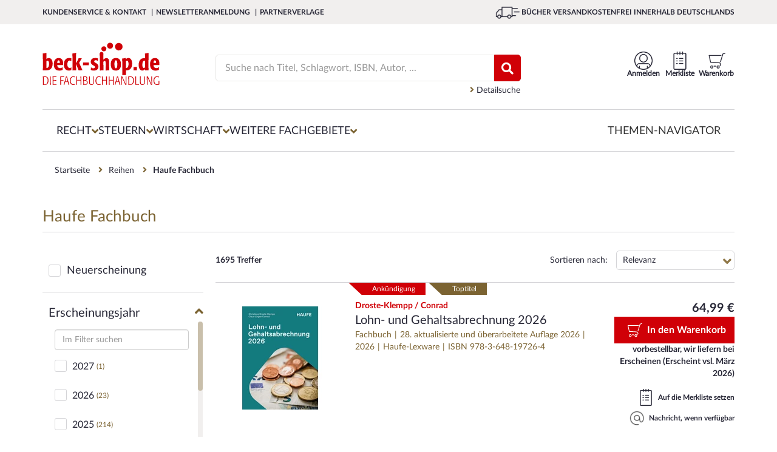

--- FILE ---
content_type: text/html; charset=utf-8
request_url: https://www.beck-shop.de/reihen/haufe-fachbuch/34123?filter=L0ZBQ1QtRmluZGVyL1NlYXJjaC5mZj9xdWVyeT0qJmZpbHRlckJpYmxpb2dyYXBoaXNjaGVTZXJpZT1IYXVmZStGYWNoYnVjaCZjaGFubmVsPWRlJnBhZ2U9OSZmb2xsb3dTZWFyY2g9OTU5NCZ1c2VDb25qdW5jdGlvbkZvclBhcnRpYWxSZXN1bHRzPWZhbHNlJmZvcm1hdD1KU09O?filter=L0ZBQ1QtRmluZGVyL1NlYXJjaC5mZj9xdWVyeT0qJmZpbHRlckJpYmxpb2dyYXBoaXNjaGVTZXJpZT1IYXVmZStGYWNoYnVjaCZjaGFubmVsPWRlJnBhZ2U9NSZmb2xsb3dTZWFyY2g9OTYyOSZ1c2VDb25qdW5jdGlvbkZvclBhcnRpYWxSZXN1bHRzPWZhbHNlJmZvcm1hdD1KU09O?filter=L0ZBQ1QtRmluZGVyL1NlYXJjaC5mZj9xdWVyeT0qJmZpbHRlckJpYmxpb2dyYXBoaXNjaGVTZXJpZT1IYXVmZStGYWNoYnVjaCZjaGFubmVsPWRlJnBhZ2U9NyZmb2xsb3dTZWFyY2g9OTYwNCZ1c2VDb25qdW5jdGlvbkZvclBhcnRpYWxSZXN1bHRzPWZhbHNlJmZvcm1hdD1KU09O?filter=L0ZBQ1QtRmluZGVyL1NlYXJjaC5mZj9xdWVyeT0qJmZpbHRlckJpYmxpb2dyYXBoaXNjaGVTZXJpZT1IYXVmZStGYWNoYnVjaCZjaGFubmVsPWRlJnBhZ2U9OCZmb2xsb3dTZWFyY2g9OTYyOCZ1c2VDb25qdW5jdGlvbkZvclBhcnRpYWxSZXN1bHRzPWZhbHNlJmZvcm1hdD1KU09O?filter=L0ZBQ1QtRmluZGVyL1NlYXJjaC5mZj9xdWVyeT0qJmZpbHRlckJpYmxpb2dyYXBoaXNjaGVTZXJpZT1IYXVmZStGYWNoYnVjaCZjaGFubmVsPWRlJnBhZ2U9NSZmb2xsb3dTZWFyY2g9OTU5OCZ1c2VDb25qdW5jdGlvbkZvclBhcnRpYWxSZXN1bHRzPWZhbHNlJmZvcm1hdD1KU09O
body_size: 67963
content:





<!DOCTYPE html>

<html lang="de" xmlns="http://www.w3.org/1999/xhtml">
<head>
    
    <script id="usercentrics-cmp" data-settings-id="xb-xwg02T" async src="https://web.cmp.usercentrics.eu/ui/loader.js"></script>

    <meta charset="utf-8">
    <meta http-equiv="X-UA-Compatible" content="IE=edge"/>
    <meta name="viewport" content="width=device-width, initial-scale=1, minimum-scale=1, maximum-scale=5">
    <meta name="econdaurl" content="beck-shop"/>
    <meta data-privacy-proxy-server="https://privacy-proxy-server.usercentrics.eu">
    <meta name="google-site-verification" content="IEpUL36_gNhvPy7p6xFuO1RC18VcjrNuVAHd5zeJMpY"/>
    

        <link rel="canonical" href="https://www.beck-shop.de/reihen/haufe-fachbuch/34123" />



    <script>
        dataLayer = [{
            'emosUrl': '/scripts/Econda/emos3.js',
            'ecSiteId': document.head.querySelector("[name~=econdaurl][content]").content,
            'ecContent': 'BibSeries_Haufe Fachbuch_34123',
            'ecCategory': 'Reihen/Haufe Fachbuch'
        },
            {
                'google_tag_params': {
                    'ecomm_pagetype': 'siteview'
                },
                'pageName': window.location.pathname + window.location.search,
                'visitorLoginState': false,
                'internal': 'False'
            }];
    </script>

    <script type="text/plain" data-usercentrics="Google Tag Manager">
        (function (w, d, s, l, i) {
        w[l] = w[l] || []; w[l].push({
        'gtm.start':
        new Date().getTime(), event: 'gtm.js'
        }); var f = d.getElementsByTagName(s)[0],
        j = d.createElement(s), dl = l != 'dataLayer' ? '&l=' + l : ''; j.async = true; j.src =
        '//www.googletagmanager.com/gtm.js?id=' + i + dl; f.parentNode.insertBefore(j, f);
        })(window, document, 'script', 'dataLayer', 'GTM-7J49');
    </script>



            <meta name="description" content="Hier finden Sie eine Liste aller verf&#xFC;gbaren Werke aus der Reihe Haufe Fachbuch. " />
            <title>Haufe Fachbuch | Reiheninformationen und Werke | beck - shop.de</title>
            <meta property="og:title" content=""/>
        <meta property="og:type" content="website"/>
        <meta property="og:description" content=""/>
        <meta property="og:url" content=""/>
        <meta property="og:image" content=""/>
    <script type="application/ld+json">
        {
        "@context": "https://schema.org",
        "@type": "Organization",
        "url": "http://www.beck-shop.de",
        "logo": "https://www.beck-shop.de/media/3928/beckshop_logo_194x70.png"
        }
    </script>
    <link rel="stylesheet" href="/dist/styles.f2138a9c05f2c484b120.css">

    <link rel="stylesheet" type="text/css" media="print" href="/css/print.css" />
    
    
    <script type="text/plain" data-usercentrics="Jentis">
  (function (sCDN, sCDNProject, sCDNWorkspace, sCDNVers) {
    if (
      window.localStorage !== null &&
      typeof window.localStorage === "object" &&
      typeof window.localStorage.getItem === "function" &&
      window.sessionStorage !== null &&
      typeof window.sessionStorage === "object" &&
      typeof window.sessionStorage.getItem === "function"
    ) {
      sCDNVers =
        window.sessionStorage.getItem("jts_preview_version") ||
        window.localStorage.getItem("jts_preview_version") ||
        sCDNVers;
    }
    window.jentis = window.jentis || {};
    window.jentis.config = window.jentis.config || {};
    window.jentis.config.frontend = window.jentis.config.frontend || {};
    window.jentis.config.frontend.cdnhost =
      sCDN + "/get/" + sCDNWorkspace + "/web/" + sCDNVers + "/";
    window.jentis.config.frontend.vers = sCDNVers;
    window.jentis.config.frontend.env = sCDNWorkspace;
    window.jentis.config.frontend.project = sCDNProject;
    window._jts = window._jts || [];
    var f = document.getElementsByTagName("script")[0];
    var j = document.createElement("script");
    j.async = true;
    j.src = window.jentis.config.frontend.cdnhost + "0xzpg0.js";
    f.parentNode.insertBefore(j, f);
  })("https://sdfwk1.beck-shop.de","beck_shop_de","live", "_");  _jts.push({ track: "pageview" });
  _jts.push({ track: "submit" });
</script>

    
    <script type="text/javascript">
        var appInsights=window.appInsights||function(a){
            function b(a){c[a]=function(){var b=arguments;c.queue.push(function(){c[a].apply(c,b)})}}var c={config:a},d=document,e=window;setTimeout(function(){var b=d.createElement("script");b.src=a.url||"https://az416426.vo.msecnd.net/scripts/a/ai.0.js",d.getElementsByTagName("script")[0].parentNode.appendChild(b)});try{c.cookie=d.cookie}catch(a){}c.queue=[];for(var f=["Event","Exception","Metric","PageView","Trace","Dependency"];f.length;)b("track"+f.pop());if(b("setAuthenticatedUserContext"),b("clearAuthenticatedUserContext"),b("startTrackEvent"),b("stopTrackEvent"),b("startTrackPage"),b("stopTrackPage"),b("flush"),!a.disableExceptionTracking){f="onerror",b("_"+f);var g=e[f];e[f]=function(a,b,d,e,h){var i=g&&g(a,b,d,e,h);return!0!==i&&c["_"+f](a,b,d,e,h),i}}return c
        }({
            instrumentationKey: "eb846fec-0ee4-465a-b7ee-079a4c3da403"
        });

        window.appInsights=appInsights,appInsights.queue&&0===appInsights.queue.length&&appInsights.trackPageView();
    </script>

</head>
<body>
    <!-- Google Tag Manager -->
<noscript>
    <iframe src='//www.googletagmanager.com/ns.html?id=GTM-7J49'
            height='0' width='0' style='display:none;visibility:hidden'></iframe>
</noscript>

    <div id="mainWrapper">
        <!--Header-->
        <header class="clearfix">
            
<a class="skip-link" href='#main'>Zum Inhalt springen</a>
<!--MOBILE-NAV-->



<div id="mobMenu" class="hidden-lg hidden-md sidenav mobile-caps-menu hidden-print">
    <div class="sideBarHead">
        <a href="" class="closebtn preventEL">
            <span>Menü</span>
        </a>
    </div>
    <div class="sideBarBody">
        <!--menu item-->
<ul class="mobMenu mobileNavigation hidden-print">
            <li>
                <span class="wrapper">
                    <a href="/recht/1227/" class="mobNavLink" data-id="1227" data-weitere="false">
                        <span class="txt">
                            Recht
                        </span>
                        <i class="fa fa-angle-right lvlDown" aria-hidden="true"></i>
                    </a>
                </span>

            </li>
            <li>
                <span class="wrapper">
                    <a href="/steuern/1228/" class="mobNavLink" data-id="1228" data-weitere="false">
                        <span class="txt">
                            Steuern
                        </span>
                        <i class="fa fa-angle-right lvlDown" aria-hidden="true"></i>
                    </a>
                </span>

            </li>
            <li>
                <span class="wrapper">
                    <a href="/wirtschaft/1229/" class="mobNavLink" data-id="1229" data-weitere="false">
                        <span class="txt">
                            Wirtschaft
                        </span>
                        <i class="fa fa-angle-right lvlDown" aria-hidden="true"></i>
                    </a>
                </span>

            </li>
    <li>
        <span class="wrapper">
            <a href="" class="mobNavLink" data-id="-1" data-weitere="true">
                <span class="txt">
                    Weitere Fachgebiete
                </span>
                <i class="fa fa-angle-right lvlDown" aria-hidden="true"></i>
            </a>
        </span>
    </li>
        <li>
            <span class="wrapper">
                <a href="/themen-navigator/content/6863/" class="mobNavLink" data-id="-1" data-weitere="true">
                    <span class="txt">
                        Themen-Navigator
                    </span>
                </a>
            </span>
        </li>
</ul>


<div id="mobNavProtoTypes" style="display: none">
    <ul>
        <li class="mobNavListItem">
            <span class="wrapper">
                <a href="" class="mobNavLink">
                    <span class="txt">
                    </span>
                    <i class="fa fa-angle-right lvlDown" aria-hidden="true"></i>
                </a>
            </span>
        </li>
    </ul>
    

    <p class="backLink" data-weitere="false"> <i class="fa fa-angle-left" aria-hidden="true"></i><span class="txt">zurück</span></p>
    <ul class="mobile-menu-breadcrumb">
        <li class="mobile-menu-breadcrumb-root"></li>
        <li class="mobile-menu-breadcrumb-arrow">
          <i class="fa fa-angle-right"></i>
        </li>
        <li class="mobile-menu-breadcrumb-dots">&hellip;</li>
        <li class="mobile-menu-breadcrumb-arrow">
          <i class="fa fa-angle-right"></i>
        </li>
        <li class="mobile-menu-breadcrumb-current"></li>
    </ul>
</div>

<!---->

    </div>
    <!--Meta-Navigation-Mobile-->
    <div class="sideBarFooter hidden-print">
    <ul>
            <li>
                <a href="/kundenservice/">
                    <i class="fa fa-angle-right" aria-hidden="true"></i>
                    <span class="txt">
                        Kundenservice &amp; Kontakt
                    </span>
                </a>
            </li>
            <li>
                <a href="/newsletteranmeldung/content/6363/">
                    <i class="fa fa-angle-right" aria-hidden="true"></i>
                    <span class="txt">
                        Newsletteranmeldung
                    </span>
                </a>
            </li>
            <li>
                <a href="/verlage/1153/">
                    <i class="fa fa-angle-right" aria-hidden="true"></i>
                    <span class="txt">
                        Partnerverlage
                    </span>
                </a>
            </li>
    </ul>
</div>
    <!--Meta-Navigation-Mobile-Ende-->
</div>
<div id="mobileHeader" class="hidden-lg hidden-md col-sm-12 col-xs-12 hidden-print">
    <div class="container">
        <div class="col-sm-6 col-xs-6 contentWrapper">
            <a href="" id="mobileNavCtrl" class="preventEL">
                <img class="hamburger" src="/images/hamburger_100x100.png" alt="Menü für mobile Endgeräte" />
            </a>
            <a href="/" id="mobileLogo" style="background-image:url(/media/5318/beck-shop-logo_svg.svg?rmode=pad&amp;quality=80&amp;v=1d69c69b10c22b0)" aria-label="Logo von beck-shop.de"></a>
        </div>
        <!---->
        <div class="col-sm-6 col-xs-6 contentWrapper actionBar">
                        <a href="/warenkorb/" class="actionItem">
                            <div class="wrapper                 addToBasket
 navItemSymbol"></div>
                            <span class="headerBasket notify hide"></span>
                        </a>
                        <a href="/meine-daten/merkliste/" class="actionItem">
                            <div class="wrapper                 remember
 navItemSymbol"></div>
                            <span class=" notify hide"></span>
                        </a>
                        <a href="/meine-daten/meine-daten-login/" class="actionItem">
                            <div class="wrapper                 account
 navItemSymbol"></div>
                            <span class=" notify hide"></span>
                        </a>
        </div>
        <!---->
        <div class="col-sm-12 col-xs-12 contentWrapper">
            <div class="mainSearch">
                <form action="/suche/" enctype="multipart/form-data" id="searchFormMobile">
                    <div class="inputEls">
                        <input class="form-control mainSearchInput" id="SearchTermMobile" name="query" placeholder="Suche nach Titel, Schlagwort, ISBN, Autor, ..." 
                               type="search" autocomplete="off" value="" onkeydown="if (event.keyCode == 13) { this.form.submit(); return false; }" 
                               onfocus="this.value = this.value;" aria-label="Suche"/>
                        <a href="" class="hide eraseSearchTerm" id="EraseSearchTerm" data-searchFieldId="SearchTermMobile">
                            <i class="fa fa-times fa-sm" aria-hidden="true"></i>
                        </a>
                    </div>
                    <button href="" type="submit" aria-label="Suchen" class="bigSearchBtn"><i class="fa fa-search" aria-hidden="true" title="Suchen"></i></button>
                    <div class="autoSuggest">
  <div class="arrow">&nbsp;</div>
  <div class="suggestCol Titelvorschlaege">
    <span class="suggestItems">
    </span>
  </div>

  <div class="results">
    <a class="allSearchResultsLink">
      Zu allen Suchergebnissen
    </a>
  </div>

  <div class="suggestCol category-suggestions">
    <div class="suggestLinks Suchvorschlaege">
        <p class="heading">Suchvorschläge</p>
        <ul class="suggestItems">

        </ul>
    </div>
    <div class="suggestLinks Kategorievorschlaege">
        <p class="heading">Kategorievorschl&auml;ge</p>
        <ul class="suggestItems">

        </ul>
    </div>
    <div class="suggestLinks Servicethemen">
        <p class="heading">Servicethemen</p>
        <ul class="suggestItems">
        </ul>
    </div>
  </div>
</div>

<div id="hiddenSuggestElements" style="display: none" class="hidden-print">
  <li class="Suchvorschlag">
    <a data-area="Suchvorschläge" href="" class="suggest-tracking textSuggestItem ">
    </a>
  </li>
    
    
    <li class="Kategorievorschlag">
      <a data-area="Kategorievorschläge" href="" class="suggest-tracking textSuggestItem">
      </a>
    </li>
    
    <li class="Servicethema">
      <a data-area="Servicethemen" href="" class="suggest-tracking textSuggestItem">
      </a>
    </li>
    
    <a data-area="Titelvorschläge" href="" class="suggest-tracking item Titelvorschlag">
        <div class="imgWrapper">
            <img src="" />
        </div>
        <div class="item-content">
            <span class="author contentEl">
            </span>
            <span class="title contentEl">
            </span>
            <span class="volume contentEl">
            </span>
        </div>
    </a>
    <div id="SuggestElementsToClone">
        <span></span>
    </div>
</div>
                </form>
            </div>
        </div>
        <!---->
    </div>
</div>


<div id="topBar" class="hidden-sm hidden-xs hidden-print">
    <div class="container contentWrapper">
        <div class="col-md-7">
            <nav aria-label="Meta">
                <ul class="topBarNav">
                        <li>
                            <a href=/kundenservice/ aria-current="false">
                                Kundenservice &amp; Kontakt
                            </a>
                        </li>
                        <li>
                            <a href=/newsletteranmeldung/content/6363/ aria-current="false">
                                Newsletteranmeldung
                            </a>
                        </li>
                        <li>
                            <a href=/verlage/1153/ aria-current="false">
                                Partnerverlage
                            </a>
                        </li>
                </ul>
            </nav>

        </div>
        <div class="col-md-5">
            <div class="pull-right extra">
                <img class="lkw" src="/images/lkw_100x100.png" alt="Grafik für die kostenfreie Lieferung in die DACH-Region">
                B&#xDC;CHER VERSANDKOSTENFREI INNERHALB DEUTSCHLANDS
            </div>
        </div>
    </div>
</div>


<div class="container hidden-sm hidden-xs hidden-print">
    <div id="mainHeader">
        <div id="beckShopLogo" class="col-md-3">
            <a href="/">
                <img src="/media/5318/beck-shop-logo_svg.svg?rmode=pad&amp;quality=80&amp;v=1d69c69b10c22b0" alt="Logo beck-shop.de"
                    aria-current="false" />
            </a>
        </div>
            <div id="HeadCenter" class="col-md-6">
                <div class="mainSearch">
                    <form action="/suche/" id="searchFrom" role="search">
                        <div class="inputEls">
                            <input class="form-control mainSearchInput" value="" id="SearchTerm" autocomplete="off"
                                placeholder="Suche nach Titel, Schlagwort, ISBN, Autor, ..." name="query" type="text"
                                onkeydown="if (event.keyCode == 13) { this.form.submit(); return false; }"
                                onfocus="this.value = this.value;" aria-label="Suche" />
                            <a href="" class="hide eraseSearchTerm" id="EraseSearchTerm" data-searchFieldId="SearchTerm">
                                <i class="fa fa-times fa-sm" aria-hidden="true"></i>
                            </a>
                            <div class="autoSuggest">
  <div class="arrow">&nbsp;</div>
  <div class="suggestCol Titelvorschlaege">
    <span class="suggestItems">
    </span>
  </div>

  <div class="results">
    <a class="allSearchResultsLink">
      Zu allen Suchergebnissen
    </a>
  </div>

  <div class="suggestCol category-suggestions">
    <div class="suggestLinks Suchvorschlaege">
        <p class="heading">Suchvorschläge</p>
        <ul class="suggestItems">

        </ul>
    </div>
    <div class="suggestLinks Kategorievorschlaege">
        <p class="heading">Kategorievorschl&auml;ge</p>
        <ul class="suggestItems">

        </ul>
    </div>
    <div class="suggestLinks Servicethemen">
        <p class="heading">Servicethemen</p>
        <ul class="suggestItems">
        </ul>
    </div>
  </div>
</div>

<div id="hiddenSuggestElements" style="display: none" class="hidden-print">
  <li class="Suchvorschlag">
    <a data-area="Suchvorschläge" href="" class="suggest-tracking textSuggestItem ">
    </a>
  </li>
    
    
    <li class="Kategorievorschlag">
      <a data-area="Kategorievorschläge" href="" class="suggest-tracking textSuggestItem">
      </a>
    </li>
    
    <li class="Servicethema">
      <a data-area="Servicethemen" href="" class="suggest-tracking textSuggestItem">
      </a>
    </li>
    
    <a data-area="Titelvorschläge" href="" class="suggest-tracking item Titelvorschlag">
        <div class="imgWrapper">
            <img src="" />
        </div>
        <div class="item-content">
            <span class="author contentEl">
            </span>
            <span class="title contentEl">
            </span>
            <span class="volume contentEl">
            </span>
        </div>
    </a>
    <div id="SuggestElementsToClone">
        <span></span>
    </div>
</div>
                        </div>
                        <!--<button type="submit"><i class="fa fa-search" aria-hidden="true"></i></button>-->
                        <button href="" type="submit" class="bigSearchBtn" title="Suchen"><i class="fa fa-search"
                                aria-hidden="true"></i></button>
                    </form>
                    <a href="/detailsuche/" class="detailSearch">
                        <i class="fa fa-angle-right" aria-hidden="true"></i>
                        Detailsuche
                    </a>
                </div>
            </div>
        <div class="col-md-3 actionBar">
                        <a href="/warenkorb/"
                            class="actionItem basketLink"
                            aria-current="false">
                            <div class="wrapper                 addToBasket

                 navItemSymbol"></div>                        <span class="headerBasket notify hide"></span>
                        <span class="label">
                            Warenkorb
                        </span>
                    </a>
                        <a href="/meine-daten/merkliste/"
                            class="actionItem"
                            aria-current="false">
                            <div class="wrapper                 remember

                 navItemSymbol"></div>                        <span class=" notify hide"></span>
                        <span class="label">
                            Merkliste
                        </span>
                    </a>
                        <a href="/meine-daten/meine-daten-login/"
                            class="actionItem"
                            aria-current="false">
                            <div class="wrapper                 account

                 navItemSymbol"></div>                        <span class=" notify hide"></span>
                        <span class="label">
                            Anmelden
                        </span>
                    </a>
            <div class="basket-menu-bubble">

                <div class="basket-items">
                    <div class="closeIcon">
                        <span>Schließen</span>
                        <svg xmlns="http://www.w3.org/2000/svg" fill="none" viewBox="0 0 24 24" stroke-width="1.5"
                            stroke="currentColor" class="close">
                            <path stroke-linecap="round" stroke-linejoin="round" d="M6 18L18 6M6 6l12 12" />
                        </svg>
                    </div>
                    <div class="item prototype hidden">
                        <a><img src="" /></a>
                        <div class="item-infos">
                            <span class="author"></span>
                            <a href=""><span class="title"></span></a>
                            <span class="edition"></span>
                            <span class="availability available"></span>
                            <div class="summary">
                                <span class="amount">Menge: <span></span></span>
                                <span class="singleprice">Einzelpreis: <span></span></span>
                                <span class="totalprice">Gesamtpreis: <span></span></span>
                            </div>
                        </div>
                    </div>
                </div>
                <div class="basket-summary">
                    <div class="pricebox">
                        <span class="total">Gesamtbetrag: <span class="price"></span> €</span>
                        <span class="sub">(inkl. gesetz. MWSt.)</span>
                    </div>
                    <div class="actions">
                        <a class="link basket-menu-bubble-tracking" data-label="meta-cart_zum-warenkorb"
                            href="/warenkorb">
                            <svg xmlns="http://www.w3.org/2000/svg" fill="none" viewBox="0 0 24 24" stroke-width="1.5"
                                stroke="currentColor" class="icon">
                                <path stroke-linecap="round" stroke-linejoin="round" d="M8.25 4.5l7.5 7.5-7.5 7.5" />
                            </svg>
                            <span>Warenkorb bearbeiten</span>
                        </a>
                        <a class="button basket-menu-bubble-tracking" data-label="meta-cart_zur-kasse"
                            href="/persoenliche-daten/">Zur Kasse</a>
                    </div>
                </div>
            </div>

        </div>
    </div>
</div>
<!--</div>-->



<div class="container hidden-sm hidden-xs wrapper-md hidden-print">
    <nav id="mainNav" aria-label="Hauptmenü">
        <div class="menuContainer">
            <div class="menuContent">
                    <div class="menuItemContainer">
                        <button class="menuEntry "
                                aria-controls="1227-Recht" aria-owns="1227-Recht" aria-expanded="false">
                            <span>Recht</span>
                            <i class="fa fa-angle-down" aria-hidden="true"></i>
                        </button>
                        <div class="menuLevelContent dropdownMenu-1 hidden" aria-label="Flyout Recht" id="1227-Recht">
                            <div class="introTopics container triangle">
                                <a class="overviewButton" href="/recht/1227/">Zur Übersicht Recht</a>
                                <ul>
                                                <li class="googleNaviLinkTracking" data-trackingevent="expanded-navigation/Neu &amp; Aktuell">
                                                    <a href="/recht/neu-aktuell/1171/" aria-current="false">
                                                        <span class="txt">
                                                            Neu &amp; Aktuell
                                                        </span>
                                                    </a>
                                                </li>
                                                <li class="googleNaviLinkTracking" data-trackingevent="expanded-navigation/Studium">
                                                    <a href="/recht/studium/4968/" aria-current="false">
                                                        <span class="txt">
                                                            Studium
                                                        </span>
                                                    </a>
                                                </li>
                                                <li class="googleNaviLinkTracking" data-trackingevent="expanded-navigation/Referendariat">
                                                    <a href="/recht/referendariat/4967/" aria-current="false">
                                                        <span class="txt">
                                                            Referendariat
                                                        </span>
                                                    </a>
                                                </li>
                                                <li class="googleNaviLinkTracking" data-trackingevent="expanded-navigation/Kanzleien">
                                                    <a href="/recht/kanzleien/18275/" aria-current="false">
                                                        <span class="txt">
                                                            Kanzleien
                                                        </span>
                                                    </a>
                                                </li>
                                                <li class="googleNaviLinkTracking" data-trackingevent="expanded-navigation/Notariate">
                                                    <a href="/recht/notariate/19011/" aria-current="false">
                                                        <span class="txt">
                                                            Notariate
                                                        </span>
                                                    </a>
                                                </li>
                                                <li class="googleNaviLinkTracking" data-trackingevent="expanded-navigation/Loseblattwerke">
                                                    <a href="/recht/loseblattwerke/1173/" aria-current="false">
                                                        <span class="txt">
                                                            Loseblattwerke
                                                        </span>
                                                    </a>
                                                </li>
                                                <li class="googleNaviLinkTracking" data-trackingevent="expanded-navigation/Zeitschriften">
                                                    <a href="/recht/zeitschriften/1172/" aria-current="false">
                                                        <span class="txt">
                                                            Zeitschriften
                                                        </span>
                                                    </a>
                                                </li>
                                                <li class="googleNaviLinkTracking" data-trackingevent="expanded-navigation/Datenbanken">
                                                    <a href="/recht/datenbanken/1174/" aria-current="false">
                                                        <span class="txt">
                                                            Datenbanken
                                                        </span>
                                                    </a>
                                                </li>
                                </ul>
                            </div>
                            <div class="menuLevelContentDeeper container">
                                    <ul class="listTopics">
                                            <li class="googleNaviLinkTracking singleTopic" data-trackingevent="expanded-navigation/&#xD6;ffentliches Recht">
                                                <div class="title">
                                                    <a href="/recht/oeffentliches-recht/1435/">&#xD6;ffentliches Recht</a>
                                                </div>
                                                        <ul>
                                                                <li class="googleNaviLinkTracking" data-trackingevent="expanded-navigation/Verwaltungsrecht">
                                                                    <a href="/recht/oeffentliches-recht/verwaltungsrecht/2937/" aria-current="false">
                                                                        <span class="txt">
                                                                            Verwaltungsrecht
                                                                        </span>
                                                                    </a>
                                                                </li>
                                                                <li class="googleNaviLinkTracking" data-trackingevent="expanded-navigation/Staatsrecht, Verfassungsrecht">
                                                                    <a href="/recht/oeffentliches-recht/staatsrecht-verfassungsrecht/2935/" aria-current="false">
                                                                        <span class="txt">
                                                                            Staatsrecht, Verfassungsrecht
                                                                        </span>
                                                                    </a>
                                                                </li>
                                                                <li class="googleNaviLinkTracking" data-trackingevent="expanded-navigation/Landesrecht, insbes. Rechtssammlungen">
                                                                    <a href="/recht/oeffentliches-recht/landesrecht-insbes-rechtssammlungen/2936/" aria-current="false">
                                                                        <span class="txt">
                                                                            Landesrecht, insbes. Rechtssammlungen
                                                                        </span>
                                                                    </a>
                                                                </li>
                                                        </ul>
                                                <a class="overviewLink" href="/recht/oeffentliches-recht/1435/" aria-current="false">
                                                    Alles zu &#xD6;ffentliches Recht &nbsp; &#8594;
                                                </a>
                                            </li>
                                            <li class="googleNaviLinkTracking singleTopic" data-trackingevent="expanded-navigation/Zivilrecht">
                                                <div class="title">
                                                    <a href="/recht/zivilrecht/1430/">Zivilrecht</a>
                                                </div>
                                                        <ul>
                                                                <li class="googleNaviLinkTracking" data-trackingevent="expanded-navigation/Zivilrecht allgemein, Gesamtdarstellungen">
                                                                    <a href="/recht/zivilrecht/zivilrecht-allgemein-gesamtdarstellungen/2885/" aria-current="false">
                                                                        <span class="txt">
                                                                            Zivilrecht allgemein
                                                                        </span>
                                                                    </a>
                                                                </li>
                                                                <li class="googleNaviLinkTracking" data-trackingevent="expanded-navigation/Familienrecht">
                                                                    <a href="/recht/zivilrecht/familienrecht/2892/" aria-current="false">
                                                                        <span class="txt">
                                                                            Familienrecht
                                                                        </span>
                                                                    </a>
                                                                </li>
                                                                <li class="googleNaviLinkTracking" data-trackingevent="expanded-navigation/Mietrecht, Immobilienrecht">
                                                                    <a href="/recht/zivilrecht/mietrecht-immobilienrecht/2891/" aria-current="false">
                                                                        <span class="txt">
                                                                            Mietrecht, Immobilienrecht
                                                                        </span>
                                                                    </a>
                                                                </li>
                                                        </ul>
                                                <a class="overviewLink" href="/recht/zivilrecht/1430/" aria-current="false">
                                                    Alles zu Zivilrecht &nbsp; &#8594;
                                                </a>
                                            </li>
                                            <li class="googleNaviLinkTracking singleTopic" data-trackingevent="expanded-navigation/Handelsrecht, Wirtschaftsrecht">
                                                <div class="title">
                                                    <a href="/recht/handelsrecht-wirtschaftsrecht/1431/">Handels- &amp; Wirtschaftsrecht</a>
                                                </div>
                                                        <ul>
                                                                <li class="googleNaviLinkTracking" data-trackingevent="expanded-navigation/Gesellschaftsrecht">
                                                                    <a href="/recht/handelsrecht-wirtschaftsrecht/gesellschaftsrecht/2898/" aria-current="false">
                                                                        <span class="txt">
                                                                            Gesellschaftsrecht
                                                                        </span>
                                                                    </a>
                                                                </li>
                                                                <li class="googleNaviLinkTracking" data-trackingevent="expanded-navigation/Telekommunikationsrecht, Postrecht, IT-Recht">
                                                                    <a href="/recht/handelsrecht-wirtschaftsrecht/telekommunikationsrecht-postrecht-it-recht/2896/" aria-current="false">
                                                                        <span class="txt">
                                                                            Telekommunikations- &amp; IT-Recht
                                                                        </span>
                                                                    </a>
                                                                </li>
                                                                <li class="googleNaviLinkTracking" data-trackingevent="expanded-navigation/Unternehmensrecht">
                                                                    <a href="/recht/handelsrecht-wirtschaftsrecht/unternehmensrecht/2895/" aria-current="false">
                                                                        <span class="txt">
                                                                            Unternehmensrecht
                                                                        </span>
                                                                    </a>
                                                                </li>
                                                        </ul>
                                                <a class="overviewLink" href="/recht/handelsrecht-wirtschaftsrecht/1431/" aria-current="false">
                                                    Alles zu Handels- &amp; Wirtschaftsrecht &nbsp; &#8594;
                                                </a>
                                            </li>
                                            <li class="googleNaviLinkTracking singleTopic" data-trackingevent="expanded-navigation/Strafrecht">
                                                <div class="title">
                                                    <a href="/recht/strafrecht/1436/">Strafrecht</a>
                                                </div>
                                                        <ul>
                                                                <li class="googleNaviLinkTracking" data-trackingevent="expanded-navigation/Strafgesetzbuch">
                                                                    <a href="/recht/strafrecht/strafgesetzbuch/2948/" aria-current="false">
                                                                        <span class="txt">
                                                                            Strafgesetzbuch
                                                                        </span>
                                                                    </a>
                                                                </li>
                                                                <li class="googleNaviLinkTracking" data-trackingevent="expanded-navigation/Strafverfahrensrecht, Opferschutz">
                                                                    <a href="/recht/strafrecht/strafverfahrensrecht-opferschutz/2950/" aria-current="false">
                                                                        <span class="txt">
                                                                            Strafverfahrensrecht
                                                                        </span>
                                                                    </a>
                                                                </li>
                                                                <li class="googleNaviLinkTracking" data-trackingevent="expanded-navigation/Strafrecht allgemein, Gesamtdarstellungen">
                                                                    <a href="/recht/strafrecht/strafrecht-allgemein-gesamtdarstellungen/2947/" aria-current="false">
                                                                        <span class="txt">
                                                                            Strafrecht allgemein
                                                                        </span>
                                                                    </a>
                                                                </li>
                                                        </ul>
                                                <a class="overviewLink" href="/recht/strafrecht/1436/" aria-current="false">
                                                    Alles zu Strafrecht &nbsp; &#8594;
                                                </a>
                                            </li>
                                            <li class="googleNaviLinkTracking singleTopic" data-trackingevent="expanded-navigation/Zivilverfahrensrecht, Berufsrecht, Insolvenzrecht">
                                                <div class="title">
                                                    <a href="/recht/zivilverfahrensrecht-berufsrecht-insolvenzrecht/1432/">Zivilverfahrens- &amp; Insolvenzrecht</a>
                                                </div>
                                                        <ul>
                                                                <li class="googleNaviLinkTracking" data-trackingevent="expanded-navigation/Zivilverfahrensrecht allgemein, Gesamtdarstellungen">
                                                                    <a href="/recht/zivilverfahrensrecht-berufsrecht-insolvenzrecht/zivilverfahrensrecht-allgemein-gesamtdarstellungen/2907/" aria-current="false">
                                                                        <span class="txt">
                                                                            Zivilverfahrensrecht
                                                                        </span>
                                                                    </a>
                                                                </li>
                                                                <li class="googleNaviLinkTracking" data-trackingevent="expanded-navigation/Verg&#xFC;tungsrecht, Kostenrecht, Berufsrecht">
                                                                    <a href="/recht/zivilverfahrensrecht-berufsrecht-insolvenzrecht/verguetungsrecht-kostenrecht-berufsrecht/2908/" aria-current="false">
                                                                        <span class="txt">
                                                                            Verg&#xFC;tungsrecht, Kostenrecht, Berufsrecht
                                                                        </span>
                                                                    </a>
                                                                </li>
                                                                <li class="googleNaviLinkTracking" data-trackingevent="expanded-navigation/Insolvenzrecht, Unternehmenssanierung">
                                                                    <a href="/recht/zivilverfahrensrecht-berufsrecht-insolvenzrecht/insolvenzrecht-unternehmenssanierung/2909/" aria-current="false">
                                                                        <span class="txt">
                                                                            Insolvenzrecht, Unternehmenssanierung
                                                                        </span>
                                                                    </a>
                                                                </li>
                                                        </ul>
                                                <a class="overviewLink" href="/recht/zivilverfahrensrecht-berufsrecht-insolvenzrecht/1432/" aria-current="false">
                                                    Alles zu Zivilverfahrens- &amp; Insolvenzrecht &nbsp; &#8594;
                                                </a>
                                            </li>
                                            <li class="googleNaviLinkTracking singleTopic" data-trackingevent="expanded-navigation/Arbeitsrecht">
                                                <div class="title">
                                                    <a href="/recht/arbeitsrecht/1433/">Arbeitsrecht</a>
                                                </div>
                                                        <ul>
                                                                <li class="googleNaviLinkTracking" data-trackingevent="expanded-navigation/Arbeitsrecht allgemein, Gesamtdarstellungen">
                                                                    <a href="/recht/arbeitsrecht/arbeitsrecht-allgemein-gesamtdarstellungen/2910/" aria-current="false">
                                                                        <span class="txt">
                                                                            Arbeitsrecht allgemein
                                                                        </span>
                                                                    </a>
                                                                </li>
                                                                <li class="googleNaviLinkTracking" data-trackingevent="expanded-navigation/Betriebsverfassung, Mitbestimmung, Personalvertretung">
                                                                    <a href="/recht/arbeitsrecht/betriebsverfassung-mitbestimmung-personalvertretung/2915/" aria-current="false">
                                                                        <span class="txt">
                                                                            Betriebsverfassung &amp; Personalvertretung
                                                                        </span>
                                                                    </a>
                                                                </li>
                                                                <li class="googleNaviLinkTracking" data-trackingevent="expanded-navigation/Arbeitsvertrag, K&#xFC;ndigungsschutz, Mutterschutz, Personalwesen">
                                                                    <a href="/recht/arbeitsrecht/arbeitsvertrag-kuendigungsschutz-mutterschutz-personalwesen/2912/" aria-current="false">
                                                                        <span class="txt">
                                                                            Arbeitsvertrag &amp; K&#xFC;ndigungsschutz
                                                                        </span>
                                                                    </a>
                                                                </li>
                                                        </ul>
                                                <a class="overviewLink" href="/recht/arbeitsrecht/1433/" aria-current="false">
                                                    Alles zu Arbeitsrecht &nbsp; &#8594;
                                                </a>
                                            </li>
                                            <li class="googleNaviLinkTracking singleTopic" data-trackingevent="expanded-navigation/Europarecht , Internationales Recht, Recht des Auslands">
                                                <div class="title">
                                                    <a href="/recht/europarecht-internationales-recht-recht-des-auslands/1437/">Europa &amp; Internationales Recht</a>
                                                </div>
                                                        <ul>
                                                                <li class="googleNaviLinkTracking" data-trackingevent="expanded-navigation/Europarecht">
                                                                    <a href="/recht/europarecht-internationales-recht-recht-des-auslands/europarecht/2960/" aria-current="false">
                                                                        <span class="txt">
                                                                            Europarecht
                                                                        </span>
                                                                    </a>
                                                                </li>
                                                                <li class="googleNaviLinkTracking" data-trackingevent="expanded-navigation/Recht des Auslands">
                                                                    <a href="/recht/europarecht-internationales-recht-recht-des-auslands/recht-des-auslands/2961/" aria-current="false">
                                                                        <span class="txt">
                                                                            Recht des Auslands
                                                                        </span>
                                                                    </a>
                                                                </li>
                                                                <li class="googleNaviLinkTracking" data-trackingevent="expanded-navigation/Internationales Recht">
                                                                    <a href="/recht/europarecht-internationales-recht-recht-des-auslands/internationales-recht/2959/" aria-current="false">
                                                                        <span class="txt">
                                                                            Internationales Recht
                                                                        </span>
                                                                    </a>
                                                                </li>
                                                        </ul>
                                                <a class="overviewLink" href="/recht/europarecht-internationales-recht-recht-des-auslands/1437/" aria-current="false">
                                                    Alles zu Europa &amp; Internationales Recht &nbsp; &#8594;
                                                </a>
                                            </li>
                                            <li class="googleNaviLinkTracking singleTopic" data-trackingevent="expanded-navigation/Sozialrecht">
                                                <div class="title">
                                                    <a href="/recht/sozialrecht/1434/">Sozialrecht</a>
                                                </div>
                                                        <ul>
                                                                <li class="googleNaviLinkTracking" data-trackingevent="expanded-navigation/Sozialrecht allgemein, Gesamtdarstellungen">
                                                                    <a href="/recht/sozialrecht/sozialrecht-allgemein-gesamtdarstellungen/2919/" aria-current="false">
                                                                        <span class="txt">
                                                                            Sozialrecht allgemein
                                                                        </span>
                                                                    </a>
                                                                </li>
                                                                <li class="googleNaviLinkTracking" data-trackingevent="expanded-navigation/SGB IX - Rehabilitation, Behindertenrecht">
                                                                    <a href="/recht/sozialrecht/sgb-ix-rehabilitation-behindertenrecht/2928/" aria-current="false">
                                                                        <span class="txt">
                                                                            SGB IX - Rehabilitation, Behindertenrecht
                                                                        </span>
                                                                    </a>
                                                                </li>
                                                                <li class="googleNaviLinkTracking" data-trackingevent="expanded-navigation/SGB VIII - Kinder- und Jugendhilfe">
                                                                    <a href="/recht/sozialrecht/sgb-viii-kinder-und-jugendhilfe/2927/" aria-current="false">
                                                                        <span class="txt">
                                                                            SGB VIII - Kinder- und Jugendhilfe
                                                                        </span>
                                                                    </a>
                                                                </li>
                                                        </ul>
                                                <a class="overviewLink" href="/recht/sozialrecht/1434/" aria-current="false">
                                                    Alles zu Sozialrecht &nbsp; &#8594;
                                                </a>
                                            </li>
                                    </ul>

                            </div>
                        </div>
                    </div>
                    <div class="menuItemContainer">
                        <button class="menuEntry "
                                aria-controls="1228-Steuern" aria-owns="1228-Steuern" aria-expanded="false">
                            <span>Steuern</span>
                            <i class="fa fa-angle-down" aria-hidden="true"></i>
                        </button>
                        <div class="menuLevelContent dropdownMenu-2 hidden" aria-label="Flyout Steuern" id="1228-Steuern">
                            <div class="introTopics container triangle">
                                <a class="overviewButton" href="/steuern/1228/">Zur Übersicht Steuern</a>
                                <ul>
                                                <li class="googleNaviLinkTracking" data-trackingevent="expanded-navigation/Neu &amp; Aktuell">
                                                    <a href="/steuern/neu-aktuell/4763/" aria-current="false">
                                                        <span class="txt">
                                                            Neu &amp; Aktuell
                                                        </span>
                                                    </a>
                                                </li>
                                                <li class="googleNaviLinkTracking" data-trackingevent="expanded-navigation/Aus- und Fortbildung">
                                                    <a href="/steuern/aus-und-fortbildung/5393/" aria-current="false">
                                                        <span class="txt">
                                                            Aus- und Fortbildung
                                                        </span>
                                                    </a>
                                                </li>
                                                <li class="googleNaviLinkTracking" data-trackingevent="expanded-navigation/Steuerkanzleien">
                                                    <a href="/steuern/steuerkanzleien/18567/" aria-current="false">
                                                        <span class="txt">
                                                            Steuerkanzleien
                                                        </span>
                                                    </a>
                                                </li>
                                                <li class="googleNaviLinkTracking" data-trackingevent="expanded-navigation/Loseblattwerke">
                                                    <a href="/steuern/loseblattwerke/5591/" aria-current="false">
                                                        <span class="txt">
                                                            Loseblattwerke
                                                        </span>
                                                    </a>
                                                </li>
                                                <li class="googleNaviLinkTracking" data-trackingevent="expanded-navigation/Zeitschriften">
                                                    <a href="/steuern/zeitschriften/5300/" aria-current="false">
                                                        <span class="txt">
                                                            Zeitschriften
                                                        </span>
                                                    </a>
                                                </li>
                                                <li class="googleNaviLinkTracking" data-trackingevent="expanded-navigation/Datenbanken">
                                                    <a href="/steuern/datenbanken/5810/" aria-current="false">
                                                        <span class="txt">
                                                            Datenbanken
                                                        </span>
                                                    </a>
                                                </li>
                                </ul>
                            </div>
                            <div class="menuLevelContentDeeper container">
                                    <span class="subTitle">Fachbereiche</span>
                                    <ul class="directLinks">
                                            <li class="googleNaviLinkTracking" data-trackingevent="expanded-navigation/Steuerrecht allgemein, Gesamtdarstellungen">
                                                <a href="/steuern/steuerrecht-allgemein-gesamtdarstellungen/1439/" aria-current="false">
                                                    <span class="txt">
                                                        Steuerrecht allgemein, Gesamtdarstellungen
                                                    </span>
                                                </a>
                                            </li>
                                            <li class="googleNaviLinkTracking" data-trackingevent="expanded-navigation/Einkommensteuer, Lohnsteuer, Kapitalertragsteuer, Kirchensteuer">
                                                <a href="/steuern/einkommensteuer-lohnsteuer-kapitalertragsteuer-kirchensteuer/1440/" aria-current="false">
                                                    <span class="txt">
                                                        Einkommen-, Lohn-, Kapitalertrags- &amp; Kirchensteuer
                                                    </span>
                                                </a>
                                            </li>
                                            <li class="googleNaviLinkTracking" data-trackingevent="expanded-navigation/K&#xF6;rperschaftsteuer, Umwandlungssteuerrecht">
                                                <a href="/steuern/koerperschaftsteuer-umwandlungssteuerrecht/1441/" aria-current="false">
                                                    <span class="txt">
                                                        K&#xF6;rperschaftsteuer, Umwandlungssteuerrecht
                                                    </span>
                                                </a>
                                            </li>
                                            <li class="googleNaviLinkTracking" data-trackingevent="expanded-navigation/Gewerbesteuer">
                                                <a href="/steuern/gewerbesteuer/1442/" aria-current="false">
                                                    <span class="txt">
                                                        Gewerbesteuer
                                                    </span>
                                                </a>
                                            </li>
                                            <li class="googleNaviLinkTracking" data-trackingevent="expanded-navigation/Umsatzsteuer">
                                                <a href="/steuern/umsatzsteuer/1443/" aria-current="false">
                                                    <span class="txt">
                                                        Umsatzsteuer
                                                    </span>
                                                </a>
                                            </li>
                                            <li class="googleNaviLinkTracking" data-trackingevent="expanded-navigation/Grundsteuer, Grunderwerbsteuer, Bewertung, Verm&#xF6;gensteuer">
                                                <a href="/steuern/grundsteuer-grunderwerbsteuer-bewertung-vermoegensteuer/1444/" aria-current="false">
                                                    <span class="txt">
                                                        Grundsteuer, Grunderwerbsteuer, Bewertung, Verm&#xF6;gensteuer
                                                    </span>
                                                </a>
                                            </li>
                                            <li class="googleNaviLinkTracking" data-trackingevent="expanded-navigation/Zollrecht, Au&#xDF;enwirtschaftsrecht, sonstige Verkehrsteuern, Verbrauchsteuern">
                                                <a href="/steuern/zollrecht-aussenwirtschaftsrecht-sonstige-verkehrsteuern-verbrauchsteuern/1445/" aria-current="false">
                                                    <span class="txt">
                                                        Zollrecht, Au&#xDF;enwirtschaftsrecht, sonstige Verkehrsteuern, Verbrauchsteuern
                                                    </span>
                                                </a>
                                            </li>
                                            <li class="googleNaviLinkTracking" data-trackingevent="expanded-navigation/Erbschaftsteuer, Schenkungsteuer, Spendenrecht, Gemeinn&#xFC;tzigkeitsrecht">
                                                <a href="/steuern/erbschaftsteuer-schenkungsteuer-spendenrecht-gemeinnuetzigkeitsrecht/1446/" aria-current="false">
                                                    <span class="txt">
                                                        Erbschaftsteuer, Schenkungsteuer, Spendenrecht, Gemeinn&#xFC;tzigkeitsrecht
                                                    </span>
                                                </a>
                                            </li>
                                            <li class="googleNaviLinkTracking" data-trackingevent="expanded-navigation/Internationales Steuerrecht">
                                                <a href="/steuern/internationales-steuerrecht/1447/" aria-current="false">
                                                    <span class="txt">
                                                        Internationales Steuerrecht
                                                    </span>
                                                </a>
                                            </li>
                                            <li class="googleNaviLinkTracking" data-trackingevent="expanded-navigation/Steuerverfahrensrecht">
                                                <a href="/steuern/steuerverfahrensrecht/1448/" aria-current="false">
                                                    <span class="txt">
                                                        Steuerverfahrensrecht
                                                    </span>
                                                </a>
                                            </li>
                                            <li class="googleNaviLinkTracking" data-trackingevent="expanded-navigation/Bilanzrecht">
                                                <a href="/steuern/bilanzrecht/1449/" aria-current="false">
                                                    <span class="txt">
                                                        Bilanzrecht
                                                    </span>
                                                </a>
                                            </li>
                                            <li class="googleNaviLinkTracking" data-trackingevent="expanded-navigation/Berufsrecht, Geb&#xFC;hrenrecht der Steuerberater, Wirtschaftspr&#xFC;fer">
                                                <a href="/steuern/berufsrecht-gebuehrenrecht-der-steuerberater-wirtschaftspruefer/1450/" aria-current="false">
                                                    <span class="txt">
                                                        Berufsrecht, Geb&#xFC;hrenrecht der Steuerberater, Wirtschaftspr&#xFC;fer
                                                    </span>
                                                </a>
                                            </li>
                                            <li class="googleNaviLinkTracking" data-trackingevent="expanded-navigation/Kanzleimanagement, Unternehmensberatung, Steuerfachkr&#xE4;fte">
                                                <a href="/steuern/kanzleimanagement-unternehmensberatung-steuerfachkraefte/1451/" aria-current="false">
                                                    <span class="txt">
                                                        Kanzleimanagement, Unternehmensberatung, Steuerfachkr&#xE4;fte
                                                    </span>
                                                </a>
                                            </li>
                                    </ul>

                            </div>
                        </div>
                    </div>
                    <div class="menuItemContainer">
                        <button class="menuEntry "
                                aria-controls="1229-Wirtschaft" aria-owns="1229-Wirtschaft" aria-expanded="false">
                            <span>Wirtschaft</span>
                            <i class="fa fa-angle-down" aria-hidden="true"></i>
                        </button>
                        <div class="menuLevelContent dropdownMenu-3 hidden" aria-label="Flyout Wirtschaft" id="1229-Wirtschaft">
                            <div class="introTopics container triangle">
                                <a class="overviewButton" href="/wirtschaft/1229/">Zur Übersicht Wirtschaft</a>
                                <ul>
                                                <li class="googleNaviLinkTracking" data-trackingevent="expanded-navigation/Neu &amp; Aktuell Wirtschaft">
                                                    <a href="/wirtschaft/neu-aktuell-wirtschaft/5394/" aria-current="false">
                                                        <span class="txt">
                                                            Neu &amp; Aktuell Wirtschaft
                                                        </span>
                                                    </a>
                                                </li>
                                                <li class="googleNaviLinkTracking" data-trackingevent="expanded-navigation/Aus- und Weiterbildung">
                                                    <a href="/wirtschaft/aus-und-weiterbildung/19892/" aria-current="false">
                                                        <span class="txt">
                                                            Aus- und Weiterbildung
                                                        </span>
                                                    </a>
                                                </li>
                                                <li class="googleNaviLinkTracking" data-trackingevent="expanded-navigation/Studium BWL">
                                                    <a href="/wirtschaft/studium-bwl/5085/" aria-current="false">
                                                        <span class="txt">
                                                            Studium BWL
                                                        </span>
                                                    </a>
                                                </li>
                                                <li class="googleNaviLinkTracking" data-trackingevent="expanded-navigation/Loseblattwerke Wirtschaft">
                                                    <a href="/wirtschaft/loseblattwerke-wirtschaft/5871/" aria-current="false">
                                                        <span class="txt">
                                                            Loseblattwerke Wirtschaft
                                                        </span>
                                                    </a>
                                                </li>
                                                <li class="googleNaviLinkTracking" data-trackingevent="expanded-navigation/Zeitschriften">
                                                    <a href="/wirtschaft/zeitschriften/5304/" aria-current="false">
                                                        <span class="txt">
                                                            Zeitschriften
                                                        </span>
                                                    </a>
                                                </li>
                                </ul>
                            </div>
                            <div class="menuLevelContentDeeper container">
                                    <ul class="listTopics">
                                            <li class="googleNaviLinkTracking singleTopic" data-trackingevent="expanded-navigation/Unternehmensfinanzen">
                                                <div class="title">
                                                    <a href="/wirtschaft/unternehmensfinanzen/1419/">Unternehmensfinanzen</a>
                                                </div>
                                                        <ul>
                                                                <li class="googleNaviLinkTracking" data-trackingevent="expanded-navigation/Betriebliches Rechnungswesen">
                                                                    <a href="/wirtschaft/unternehmensfinanzen/betriebliches-rechnungswesen/2804/" aria-current="false">
                                                                        <span class="txt">
                                                                            Betriebliches Rechnungswesen
                                                                        </span>
                                                                    </a>
                                                                </li>
                                                                <li class="googleNaviLinkTracking" data-trackingevent="expanded-navigation/Controlling, Wirtschaftspr&#xFC;fung, Revision">
                                                                    <a href="/wirtschaft/unternehmensfinanzen/controlling-wirtschaftspruefung-revision/2807/" aria-current="false">
                                                                        <span class="txt">
                                                                            Controlling &amp; Wirtschaftspr&#xFC;fung
                                                                        </span>
                                                                    </a>
                                                                </li>
                                                                <li class="googleNaviLinkTracking" data-trackingevent="expanded-navigation/Externes Rechnungswesen, Bilanzierung">
                                                                    <a href="/wirtschaft/unternehmensfinanzen/externes-rechnungswesen-bilanzierung/2806/" aria-current="false">
                                                                        <span class="txt">
                                                                            Externes Rechnungswesen, Bilanzierung
                                                                        </span>
                                                                    </a>
                                                                </li>
                                                        </ul>
                                                <a class="overviewLink" href="/wirtschaft/unternehmensfinanzen/1419/" aria-current="false">
                                                    Alles zu Unternehmensfinanzen &nbsp; &#8594;
                                                </a>
                                            </li>
                                            <li class="googleNaviLinkTracking singleTopic" data-trackingevent="expanded-navigation/Spezielle Betriebswirtschaft">
                                                <div class="title">
                                                    <a href="/wirtschaft/spezielle-betriebswirtschaft/1421/">Spezielle Betriebswirtschaft</a>
                                                </div>
                                                        <ul>
                                                                <li class="googleNaviLinkTracking" data-trackingevent="expanded-navigation/Personalwirtschaft, Lohnwesen, Mitbestimmung">
                                                                    <a href="/wirtschaft/spezielle-betriebswirtschaft/personalwirtschaft-lohnwesen-mitbestimmung/2823/" aria-current="false">
                                                                        <span class="txt">
                                                                            Personalwirtschaft &amp; Lohnwesen
                                                                        </span>
                                                                    </a>
                                                                </li>
                                                                <li class="googleNaviLinkTracking" data-trackingevent="expanded-navigation/Marketing, Werbung, Marktforschung">
                                                                    <a href="/wirtschaft/spezielle-betriebswirtschaft/marketing-werbung-marktforschung/2829/" aria-current="false">
                                                                        <span class="txt">
                                                                            Marketing, Werbung, Marktforschung
                                                                        </span>
                                                                    </a>
                                                                </li>
                                                                <li class="googleNaviLinkTracking" data-trackingevent="expanded-navigation/Logistik, Supply-Chain-Management">
                                                                    <a href="/wirtschaft/spezielle-betriebswirtschaft/logistik-supply-chain-management/2826/" aria-current="false">
                                                                        <span class="txt">
                                                                            Logistik, Supply-Chain-Management
                                                                        </span>
                                                                    </a>
                                                                </li>
                                                        </ul>
                                                <a class="overviewLink" href="/wirtschaft/spezielle-betriebswirtschaft/1421/" aria-current="false">
                                                    Alles zu Spezielle Betriebswirtschaft &nbsp; &#8594;
                                                </a>
                                            </li>
                                            <li class="googleNaviLinkTracking singleTopic" data-trackingevent="expanded-navigation/Management">
                                                <div class="title">
                                                    <a href="/wirtschaft/management/1420/">Management</a>
                                                </div>
                                                        <ul>
                                                                <li class="googleNaviLinkTracking" data-trackingevent="expanded-navigation/Unternehmensf&#xFC;hrung">
                                                                    <a href="/wirtschaft/management/unternehmensfuehrung/2817/" aria-current="false">
                                                                        <span class="txt">
                                                                            Unternehmensf&#xFC;hrung
                                                                        </span>
                                                                    </a>
                                                                </li>
                                                                <li class="googleNaviLinkTracking" data-trackingevent="expanded-navigation/Projektmanagement, Zeitmanagement">
                                                                    <a href="/wirtschaft/management/projektmanagement-zeitmanagement/2811/" aria-current="false">
                                                                        <span class="txt">
                                                                            Projektmanagement, Zeitmanagement
                                                                        </span>
                                                                    </a>
                                                                </li>
                                                                <li class="googleNaviLinkTracking" data-trackingevent="expanded-navigation/Risikomanagement">
                                                                    <a href="/wirtschaft/management/risikomanagement/2812/" aria-current="false">
                                                                        <span class="txt">
                                                                            Risikomanagement
                                                                        </span>
                                                                    </a>
                                                                </li>
                                                        </ul>
                                                <a class="overviewLink" href="/wirtschaft/management/1420/" aria-current="false">
                                                    Alles zu Management &nbsp; &#8594;
                                                </a>
                                            </li>
                                            <li class="googleNaviLinkTracking singleTopic" data-trackingevent="expanded-navigation/Betriebswirtschaft: Theorie und Allgemeines">
                                                <div class="title">
                                                    <a href="/wirtschaft/betriebswirtschaft-theorie-und-allgemeines/1418/">Betriebswirtschaft</a>
                                                </div>
                                                        <ul>
                                                                <li class="googleNaviLinkTracking" data-trackingevent="expanded-navigation/Wirtschaftsinformatik, SAP, IT-Management">
                                                                    <a href="/wirtschaft/betriebswirtschaft-theorie-und-allgemeines/wirtschaftsinformatik-sap-it-management/2803/" aria-current="false">
                                                                        <span class="txt">
                                                                            Wirtschaftsinformatik, SAP, IT-Management
                                                                        </span>
                                                                    </a>
                                                                </li>
                                                                <li class="googleNaviLinkTracking" data-trackingevent="expanded-navigation/Wirtschaftsmathematik und -statistik">
                                                                    <a href="/wirtschaft/betriebswirtschaft-theorie-und-allgemeines/wirtschaftsmathematik-und-statistik/2801/" aria-current="false">
                                                                        <span class="txt">
                                                                            Wirtschaftsmathematik und -statistik
                                                                        </span>
                                                                    </a>
                                                                </li>
                                                                <li class="googleNaviLinkTracking" data-trackingevent="expanded-navigation/Organisationstheorie, -soziologie und -psychologie">
                                                                    <a href="/wirtschaft/betriebswirtschaft-theorie-und-allgemeines/organisationstheorie-soziologie-und-psychologie/2798/" aria-current="false">
                                                                        <span class="txt">
                                                                            Organisationstheorie
                                                                        </span>
                                                                    </a>
                                                                </li>
                                                        </ul>
                                                <a class="overviewLink" href="/wirtschaft/betriebswirtschaft-theorie-und-allgemeines/1418/" aria-current="false">
                                                    Alles zu Betriebswirtschaft &nbsp; &#8594;
                                                </a>
                                            </li>
                                            <li class="googleNaviLinkTracking singleTopic" data-trackingevent="expanded-navigation/Wirtschaftswissenschaften: Allgemeines">
                                                <div class="title">
                                                    <a href="/wirtschaft/wirtschaftswissenschaften-allgemeines/1412/">Wirtschaftswissenschaften</a>
                                                </div>
                                                        <ul>
                                                                <li class="googleNaviLinkTracking" data-trackingevent="expanded-navigation/Wirtschaftswissenschaften: Sachbuch und Ratgeberliteratur">
                                                                    <a href="/wirtschaft/wirtschaftswissenschaften-allgemeines/wirtschaftswissenschaften-sachbuch-und-ratgeberliteratur/2753/" aria-current="false">
                                                                        <span class="txt">
                                                                            Sachbuch &amp; Ratgeberliteratur
                                                                        </span>
                                                                    </a>
                                                                </li>
                                                                <li class="googleNaviLinkTracking" data-trackingevent="expanded-navigation/Wirtschaftswissenschaften: Berufe, Ausbildung, Karriereplanung">
                                                                    <a href="/wirtschaft/wirtschaftswissenschaften-allgemeines/wirtschaftswissenschaften-berufe-ausbildung-karriereplanung/2754/" aria-current="false">
                                                                        <span class="txt">
                                                                            Berufe, Ausbildung, Karriereplanung
                                                                        </span>
                                                                    </a>
                                                                </li>
                                                                <li class="googleNaviLinkTracking" data-trackingevent="expanded-navigation/Recht f&#xFC;r Wirtschaftswissenschaftler">
                                                                    <a href="/wirtschaft/wirtschaftswissenschaften-allgemeines/recht-fuer-wirtschaftswissenschaftler/2971/" aria-current="false">
                                                                        <span class="txt">
                                                                            Recht f&#xFC;r Wirtschaftswissenschaftler
                                                                        </span>
                                                                    </a>
                                                                </li>
                                                        </ul>
                                                <a class="overviewLink" href="/wirtschaft/wirtschaftswissenschaften-allgemeines/1412/" aria-current="false">
                                                    Alles zu Wirtschaftswissenschaften &nbsp; &#8594;
                                                </a>
                                            </li>
                                            <li class="googleNaviLinkTracking singleTopic" data-trackingevent="expanded-navigation/Wirtschaftssektoren und Branchen: Allgemeines">
                                                <div class="title">
                                                    <a href="/wirtschaft/wirtschaftssektoren-und-branchen-allgemeines/1423/">Wirtschaftssektoren &amp; Branchen</a>
                                                </div>
                                                        <ul>
                                                                <li class="googleNaviLinkTracking" data-trackingevent="expanded-navigation/Immobilienwirtschaft">
                                                                    <a href="/wirtschaft/wirtschaftssektoren-und-branchen-allgemeines/immobilienwirtschaft/2844/" aria-current="false">
                                                                        <span class="txt">
                                                                            Immobilienwirtschaft
                                                                        </span>
                                                                    </a>
                                                                </li>
                                                                <li class="googleNaviLinkTracking" data-trackingevent="expanded-navigation/Bauindustrie, Baugewerbe">
                                                                    <a href="/wirtschaft/wirtschaftssektoren-und-branchen-allgemeines/bauindustrie-baugewerbe/2846/" aria-current="false">
                                                                        <span class="txt">
                                                                            Bauindustrie, Baugewerbe
                                                                        </span>
                                                                    </a>
                                                                </li>
                                                                <li class="googleNaviLinkTracking" data-trackingevent="expanded-navigation/&#xD6;ffentlicher Sektor">
                                                                    <a href="/wirtschaft/wirtschaftssektoren-und-branchen-allgemeines/oeffentlicher-sektor/2849/" aria-current="false">
                                                                        <span class="txt">
                                                                            &#xD6;ffentlicher Sektor
                                                                        </span>
                                                                    </a>
                                                                </li>
                                                        </ul>
                                                <a class="overviewLink" href="/wirtschaft/wirtschaftssektoren-und-branchen-allgemeines/1423/" aria-current="false">
                                                    Alles zu Wirtschaftssektoren &amp; Branchen &nbsp; &#8594;
                                                </a>
                                            </li>
                                            <li class="googleNaviLinkTracking singleTopic" data-trackingevent="expanded-navigation/Finanzsektor und Finanzdienstleistungen: Allgemeines">
                                                <div class="title">
                                                    <a href="/wirtschaft/finanzsektor-und-finanzdienstleistungen-allgemeines/1416/">Finanzsektor &amp; -dienstleistungen</a>
                                                </div>
                                                        <ul>
                                                                <li class="googleNaviLinkTracking" data-trackingevent="expanded-navigation/Versicherungswirtschaft">
                                                                    <a href="/wirtschaft/finanzsektor-und-finanzdienstleistungen-allgemeines/versicherungswirtschaft/2789/" aria-current="false">
                                                                        <span class="txt">
                                                                            Versicherungswirtschaft
                                                                        </span>
                                                                    </a>
                                                                </li>
                                                                <li class="googleNaviLinkTracking" data-trackingevent="expanded-navigation/Bankwirtschaft">
                                                                    <a href="/wirtschaft/finanzsektor-und-finanzdienstleistungen-allgemeines/bankwirtschaft/2786/" aria-current="false">
                                                                        <span class="txt">
                                                                            Bankwirtschaft
                                                                        </span>
                                                                    </a>
                                                                </li>
                                                                <li class="googleNaviLinkTracking" data-trackingevent="expanded-navigation/Anlagen und Wertpapiere">
                                                                    <a href="/wirtschaft/finanzsektor-und-finanzdienstleistungen-allgemeines/anlagen-und-wertpapiere/2787/" aria-current="false">
                                                                        <span class="txt">
                                                                            Anlagen und Wertpapiere
                                                                        </span>
                                                                    </a>
                                                                </li>
                                                        </ul>
                                                <a class="overviewLink" href="/wirtschaft/finanzsektor-und-finanzdienstleistungen-allgemeines/1416/" aria-current="false">
                                                    Alles zu Finanzsektor &amp; -dienstleistungen &nbsp; &#8594;
                                                </a>
                                            </li>
                                            <li class="googleNaviLinkTracking singleTopic" data-trackingevent="expanded-navigation/Verwaltungspraxis">
                                                <div class="title">
                                                    <a href="/wirtschaft/verwaltungspraxis/1417/">Verwaltungspraxis</a>
                                                </div>
                                                        <ul>
                                                                <li class="googleNaviLinkTracking" data-trackingevent="expanded-navigation/Polizei">
                                                                    <a href="/wirtschaft/verwaltungspraxis/polizei/2796/" aria-current="false">
                                                                        <span class="txt">
                                                                            Polizei
                                                                        </span>
                                                                    </a>
                                                                </li>
                                                                <li class="googleNaviLinkTracking" data-trackingevent="expanded-navigation/Kommunal- und Regionalverwaltung">
                                                                    <a href="/wirtschaft/verwaltungspraxis/kommunal-und-regionalverwaltung/2794/" aria-current="false">
                                                                        <span class="txt">
                                                                            Kommunal- und Regionalverwaltung
                                                                        </span>
                                                                    </a>
                                                                </li>
                                                                <li class="googleNaviLinkTracking" data-trackingevent="expanded-navigation/Feuerwehr, Katastrophen- und Zivilschutz">
                                                                    <a href="/wirtschaft/verwaltungspraxis/feuerwehr-katastrophen-und-zivilschutz/2795/" aria-current="false">
                                                                        <span class="txt">
                                                                            Feuerwehr &amp; Katastrophenschutz
                                                                        </span>
                                                                    </a>
                                                                </li>
                                                        </ul>
                                                <a class="overviewLink" href="/wirtschaft/verwaltungspraxis/1417/" aria-current="false">
                                                    Alles zu Verwaltungspraxis &nbsp; &#8594;
                                                </a>
                                            </li>
                                    </ul>

                            </div>
                        </div>
                    </div>
            </div>
            <div class="menuContent menuItemContainer">
                <button class="menuEntry" aria-controls="weitere-navcontainer" aria-owns="weitere-navcontainer" aria-expanded="false">
                    <span>Weitere Fachgebiete</span>
                    <i class="fa fa-angle-down" aria-hidden="true"></i>
                </button>
                <div class="menuLevelContent hidden" id="weitere-navcontainer" aria-label="Flyout weitere Fachgebiete">
                    <div class="container">
                        <span class="subTitle">Weitere Fachgebiete</span>
                        <ul class="directLinks">
                                <li class="googleNaviLinkTracking" data-trackingevent="expanded-navigation/Chemie, Biowissenschaften, Agrarwissenschaften">
                                    <a href="/chemie-biowissenschaften-agrarwissenschaften/1240/" aria-current="false">
                                        <span class="txt">
                                            Chemie, Biowissenschaften, Agrarwissenschaften
                                        </span>
                                    </a>
                                </li>
                                <li class="googleNaviLinkTracking" data-trackingevent="expanded-navigation/EDV, Informatik">
                                    <a href="/edv-informatik/1231/" aria-current="false">
                                        <span class="txt">
                                            EDV, Informatik
                                        </span>
                                    </a>
                                </li>
                                <li class="googleNaviLinkTracking" data-trackingevent="expanded-navigation/Ethnologie, Volkskunde, Soziologie">
                                    <a href="/ethnologie-volkskunde-soziologie/1244/" aria-current="false">
                                        <span class="txt">
                                            Ethnologie, Volkskunde, Soziologie
                                        </span>
                                    </a>
                                </li>
                                <li class="googleNaviLinkTracking" data-trackingevent="expanded-navigation/Geologie, Geographie, Klima, Umwelt">
                                    <a href="/geologie-geographie-klima-umwelt/1230/" aria-current="false">
                                        <span class="txt">
                                            Geologie, Geographie, Klima, Umwelt
                                        </span>
                                    </a>
                                </li>
                                <li class="googleNaviLinkTracking" data-trackingevent="expanded-navigation/Geschichte">
                                    <a href="/geschichte/1235/" aria-current="false">
                                        <span class="txt">
                                            Geschichte
                                        </span>
                                    </a>
                                </li>
                                <li class="googleNaviLinkTracking" data-trackingevent="expanded-navigation/Kunst, Architektur, Design">
                                    <a href="/kunst-architektur-design/1233/" aria-current="false">
                                        <span class="txt">
                                            Kunst, Architektur, Design
                                        </span>
                                    </a>
                                </li>
                                <li class="googleNaviLinkTracking" data-trackingevent="expanded-navigation/Literatur, Sprache">
                                    <a href="/literatur-sprache/1236/" aria-current="false">
                                        <span class="txt">
                                            Literatur, Sprache
                                        </span>
                                    </a>
                                </li>
                                <li class="googleNaviLinkTracking" data-trackingevent="expanded-navigation/Mathematik">
                                    <a href="/mathematik/1232/" aria-current="false">
                                        <span class="txt">
                                            Mathematik
                                        </span>
                                    </a>
                                </li>
                                <li class="googleNaviLinkTracking" data-trackingevent="expanded-navigation/Medien, Kommunikation, Politik">
                                    <a href="/medien-kommunikation-politik/1242/" aria-current="false">
                                        <span class="txt">
                                            Medien, Kommunikation, Politik
                                        </span>
                                    </a>
                                </li>
                                <li class="googleNaviLinkTracking" data-trackingevent="expanded-navigation/Medizin">
                                    <a href="/medizin/1239/" aria-current="false">
                                        <span class="txt">
                                            Medizin
                                        </span>
                                    </a>
                                </li>
                                <li class="googleNaviLinkTracking" data-trackingevent="expanded-navigation/Musik, Darstellende K&#xFC;nste, Film">
                                    <a href="/musik-darstellende-kuenste-film/1234/" aria-current="false">
                                        <span class="txt">
                                            Musik, Darstellende K&#xFC;nste, Film
                                        </span>
                                    </a>
                                </li>
                                <li class="googleNaviLinkTracking" data-trackingevent="expanded-navigation/P&#xE4;dagogik, Schulbuch, Sozialarbeit">
                                    <a href="/paedagogik-schulbuch-sozialarbeit/1246/" aria-current="false">
                                        <span class="txt">
                                            P&#xE4;dagogik, Schulbuch, Sozialarbeit
                                        </span>
                                    </a>
                                </li>
                                <li class="googleNaviLinkTracking" data-trackingevent="expanded-navigation/Philosophie, Wissenschaftstheorie, Informationswissenschaft">
                                    <a href="/philosophie-wissenschaftstheorie-informationswissenschaft/1238/" aria-current="false">
                                        <span class="txt">
                                            Philosophie &amp; Informationswissenschaft
                                        </span>
                                    </a>
                                </li>
                                <li class="googleNaviLinkTracking" data-trackingevent="expanded-navigation/Physik, Astronomie">
                                    <a href="/physik-astronomie/1241/" aria-current="false">
                                        <span class="txt">
                                            Physik, Astronomie
                                        </span>
                                    </a>
                                </li>
                                <li class="googleNaviLinkTracking" data-trackingevent="expanded-navigation/Psychologie">
                                    <a href="/psychologie/1243/" aria-current="false">
                                        <span class="txt">
                                            Psychologie
                                        </span>
                                    </a>
                                </li>
                                <li class="googleNaviLinkTracking" data-trackingevent="expanded-navigation/Religion">
                                    <a href="/religion/1237/" aria-current="false">
                                        <span class="txt">
                                            Religion
                                        </span>
                                    </a>
                                </li>
                                <li class="googleNaviLinkTracking" data-trackingevent="expanded-navigation/Sport, Tourismus, Freizeit">
                                    <a href="/sport-tourismus-freizeit/1245/" aria-current="false">
                                        <span class="txt">
                                            Sport, Tourismus, Freizeit
                                        </span>
                                    </a>
                                </li>
                                <li class="googleNaviLinkTracking" data-trackingevent="expanded-navigation/Technik">
                                    <a href="/technik/1247/" aria-current="false">
                                        <span class="txt">
                                            Technik
                                        </span>
                                    </a>
                                </li>
                        </ul>
                    </div>
                </div>
            </div>
                <div class="menuContent lastLink">
                    <a href="/themen-navigator/content/6863/">Themen-Navigator</a>
                </div>
        </div>

    </nav>
</div>    
        </header>
        <!--Header Ende-->
        <!--CONTENT-->
        <main class="mainContent clearfix" id="main">
            <div class="alert-bottom alert alert-info" id="merklisteAddId"><p></p></div>
            <div class="alert-danger-bottom alert alert-danger hide" id="dangerAlert"><a onClick="closeAlert('#dangerAlert',false)"><i class="fa fa-times fa-lg" aria-hidden="true"></i></a><p></p></div>

            


        <nav class="container hidden-sm hidden-xs" aria-label="Breadcrumb">
            <ol class="topBreadcrumb" vocab="http://schema.org/" typeof="BreadcrumbList">
                            <li property="itemListElement" typeof="ListItem">
                                <a property="item" typeof="WebPage" href="https://www.beck-shop.de/">
                                    <span property="name">Startseite</span>
                                </a>
                                <i class="fa fa-angle-right" aria-hidden="true"></i>
                                <meta property="position" content="1">
                            </li>
                            <li property="itemListElement" typeof="ListItem">
                                <a property="item" typeof="WebPage" href="https://www.beck-shop.de/reihen/">
                                    <span property="name">Reihen</span>
                                </a>
                                <i class="fa fa-angle-right" aria-hidden="true"></i>
                                <meta property="position" content="2">
                            </li>
                                <li property="itemListElement" typeof="ListItem" class="active">
                                    <span property="item" typeof="WebPage">
                                        <span property="name">Haufe Fachbuch</span>
                                    </span>
                                    <link property="item" typeof="WebPage" href="https://www.beck-shop.de/reihen/reihendetailseite/">
                                    <meta property="position" content="3">
                                </li>
            </ol>
        </nav>
    <section class="container">
        <div class="col-md-12 col-sm-12 col-xs-12 simple-content-wrapper categoryPage">
            <h1 class="heading">Haufe Fachbuch</h1>
            <div class="col-md-3 col-sm-12 areaSideNav hide-to-md">
                <ul class="searchResult-filter-menue categoryMenu ajax_filter_menu">
                                    <li class="ffBoolFilter">
                    <a class="ajax_filter_link" data-url="/FACT-Finder/Search.ff?query=*&amp;filterBibliographischeSerie=Haufe&#x2B;Fachbuch&amp;filterNeuerscheinungMerkmal=true&amp;channel=de&amp;followSearch=9576&amp;useConjunctionForPartialResults=false&amp;format=JSON">
                        <span class="checkbox ">

                        </span>
                        <span class="txt">Neuerscheinung</span>
                    </a>
                </li>
            <li class="categorie">
                <p>
                    <span class="txt">Erscheinungsjahr</span>
                    <i class="fa fa-angle-up" aria-hidden="true"></i>
                </p>
                <ul class="catSub categorySubMenu active katNaviScroll" >
                            <li>
                                <input type="text" class="ff-filter-input form-control" data-filtername="Erscheinungsjahr" placeholder="Im Filter suchen"/>
                            </li>    
                            <li data-filtername="Erscheinungsjahr" data-filtervalue="2027">
                                <a class="ajax_filter_link" data-url="/FACT-Finder/Search.ff?query=*&amp;filterBibliographischeSerie=Haufe&#x2B;Fachbuch&amp;filterErscheinungsjahr=2027&amp;channel=de&amp;followSearch=9576&amp;useConjunctionForPartialResults=false&amp;format=JSON">
                                    <span class="checkbox ">

                                    </span>
                                    <span class="text">
                                        2027

                                        <span class="matches">
                                            (1)
                                        </span>
                                    </span>
                                </a>
                            </li>
                            <li data-filtername="Erscheinungsjahr" data-filtervalue="2026">
                                <a class="ajax_filter_link" data-url="/FACT-Finder/Search.ff?query=*&amp;filterBibliographischeSerie=Haufe&#x2B;Fachbuch&amp;filterErscheinungsjahr=2026&amp;channel=de&amp;followSearch=9576&amp;useConjunctionForPartialResults=false&amp;format=JSON">
                                    <span class="checkbox ">

                                    </span>
                                    <span class="text">
                                        2026

                                        <span class="matches">
                                            (23)
                                        </span>
                                    </span>
                                </a>
                            </li>
                            <li data-filtername="Erscheinungsjahr" data-filtervalue="2025">
                                <a class="ajax_filter_link" data-url="/FACT-Finder/Search.ff?query=*&amp;filterBibliographischeSerie=Haufe&#x2B;Fachbuch&amp;filterErscheinungsjahr=2025&amp;channel=de&amp;followSearch=9576&amp;useConjunctionForPartialResults=false&amp;format=JSON">
                                    <span class="checkbox ">

                                    </span>
                                    <span class="text">
                                        2025

                                        <span class="matches">
                                            (214)
                                        </span>
                                    </span>
                                </a>
                            </li>
                            <li data-filtername="Erscheinungsjahr" data-filtervalue="2024">
                                <a class="ajax_filter_link" data-url="/FACT-Finder/Search.ff?query=*&amp;filterBibliographischeSerie=Haufe&#x2B;Fachbuch&amp;filterErscheinungsjahr=2024&amp;channel=de&amp;followSearch=9576&amp;useConjunctionForPartialResults=false&amp;format=JSON">
                                    <span class="checkbox ">

                                    </span>
                                    <span class="text">
                                        2024

                                        <span class="matches">
                                            (278)
                                        </span>
                                    </span>
                                </a>
                            </li>
                            <li data-filtername="Erscheinungsjahr" data-filtervalue="2023">
                                <a class="ajax_filter_link" data-url="/FACT-Finder/Search.ff?query=*&amp;filterBibliographischeSerie=Haufe&#x2B;Fachbuch&amp;filterErscheinungsjahr=2023&amp;channel=de&amp;followSearch=9576&amp;useConjunctionForPartialResults=false&amp;format=JSON">
                                    <span class="checkbox ">

                                    </span>
                                    <span class="text">
                                        2023

                                        <span class="matches">
                                            (190)
                                        </span>
                                    </span>
                                </a>
                            </li>
                            <li data-filtername="Erscheinungsjahr" data-filtervalue="2022">
                                <a class="ajax_filter_link" data-url="/FACT-Finder/Search.ff?query=*&amp;filterBibliographischeSerie=Haufe&#x2B;Fachbuch&amp;filterErscheinungsjahr=2022&amp;channel=de&amp;followSearch=9576&amp;useConjunctionForPartialResults=false&amp;format=JSON">
                                    <span class="checkbox ">

                                    </span>
                                    <span class="text">
                                        2022

                                        <span class="matches">
                                            (169)
                                        </span>
                                    </span>
                                </a>
                            </li>
                            <li data-filtername="Erscheinungsjahr" data-filtervalue="2021">
                                <a class="ajax_filter_link" data-url="/FACT-Finder/Search.ff?query=*&amp;filterBibliographischeSerie=Haufe&#x2B;Fachbuch&amp;filterErscheinungsjahr=2021&amp;channel=de&amp;followSearch=9576&amp;useConjunctionForPartialResults=false&amp;format=JSON">
                                    <span class="checkbox ">

                                    </span>
                                    <span class="text">
                                        2021

                                        <span class="matches">
                                            (237)
                                        </span>
                                    </span>
                                </a>
                            </li>
                            <li data-filtername="Erscheinungsjahr" data-filtervalue="2020">
                                <a class="ajax_filter_link" data-url="/FACT-Finder/Search.ff?query=*&amp;filterBibliographischeSerie=Haufe&#x2B;Fachbuch&amp;filterErscheinungsjahr=2020&amp;channel=de&amp;followSearch=9576&amp;useConjunctionForPartialResults=false&amp;format=JSON">
                                    <span class="checkbox ">

                                    </span>
                                    <span class="text">
                                        2020

                                        <span class="matches">
                                            (176)
                                        </span>
                                    </span>
                                </a>
                            </li>
                            <li data-filtername="Erscheinungsjahr" data-filtervalue="2019">
                                <a class="ajax_filter_link" data-url="/FACT-Finder/Search.ff?query=*&amp;filterBibliographischeSerie=Haufe&#x2B;Fachbuch&amp;filterErscheinungsjahr=2019&amp;channel=de&amp;followSearch=9576&amp;useConjunctionForPartialResults=false&amp;format=JSON">
                                    <span class="checkbox ">

                                    </span>
                                    <span class="text">
                                        2019

                                        <span class="matches">
                                            (146)
                                        </span>
                                    </span>
                                </a>
                            </li>
                            <li data-filtername="Erscheinungsjahr" data-filtervalue="2018">
                                <a class="ajax_filter_link" data-url="/FACT-Finder/Search.ff?query=*&amp;filterBibliographischeSerie=Haufe&#x2B;Fachbuch&amp;filterErscheinungsjahr=2018&amp;channel=de&amp;followSearch=9576&amp;useConjunctionForPartialResults=false&amp;format=JSON">
                                    <span class="checkbox ">

                                    </span>
                                    <span class="text">
                                        2018

                                        <span class="matches">
                                            (86)
                                        </span>
                                    </span>
                                </a>
                            </li>
                            <li data-filtername="Erscheinungsjahr" data-filtervalue="2017">
                                <a class="ajax_filter_link" data-url="/FACT-Finder/Search.ff?query=*&amp;filterBibliographischeSerie=Haufe&#x2B;Fachbuch&amp;filterErscheinungsjahr=2017&amp;channel=de&amp;followSearch=9576&amp;useConjunctionForPartialResults=false&amp;format=JSON">
                                    <span class="checkbox ">

                                    </span>
                                    <span class="text">
                                        2017

                                        <span class="matches">
                                            (89)
                                        </span>
                                    </span>
                                </a>
                            </li>
                            <li data-filtername="Erscheinungsjahr" data-filtervalue="2016">
                                <a class="ajax_filter_link" data-url="/FACT-Finder/Search.ff?query=*&amp;filterBibliographischeSerie=Haufe&#x2B;Fachbuch&amp;filterErscheinungsjahr=2016&amp;channel=de&amp;followSearch=9576&amp;useConjunctionForPartialResults=false&amp;format=JSON">
                                    <span class="checkbox ">

                                    </span>
                                    <span class="text">
                                        2016

                                        <span class="matches">
                                            (67)
                                        </span>
                                    </span>
                                </a>
                            </li>
                            <li data-filtername="Erscheinungsjahr" data-filtervalue="2015">
                                <a class="ajax_filter_link" data-url="/FACT-Finder/Search.ff?query=*&amp;filterBibliographischeSerie=Haufe&#x2B;Fachbuch&amp;filterErscheinungsjahr=2015&amp;channel=de&amp;followSearch=9576&amp;useConjunctionForPartialResults=false&amp;format=JSON">
                                    <span class="checkbox ">

                                    </span>
                                    <span class="text">
                                        2015

                                        <span class="matches">
                                            (3)
                                        </span>
                                    </span>
                                </a>
                            </li>
                            <li data-filtername="Erscheinungsjahr" data-filtervalue="2014">
                                <a class="ajax_filter_link" data-url="/FACT-Finder/Search.ff?query=*&amp;filterBibliographischeSerie=Haufe&#x2B;Fachbuch&amp;filterErscheinungsjahr=2014&amp;channel=de&amp;followSearch=9576&amp;useConjunctionForPartialResults=false&amp;format=JSON">
                                    <span class="checkbox ">

                                    </span>
                                    <span class="text">
                                        2014

                                        <span class="matches">
                                            (8)
                                        </span>
                                    </span>
                                </a>
                            </li>
                            <li data-filtername="Erscheinungsjahr" data-filtervalue="2013">
                                <a class="ajax_filter_link" data-url="/FACT-Finder/Search.ff?query=*&amp;filterBibliographischeSerie=Haufe&#x2B;Fachbuch&amp;filterErscheinungsjahr=2013&amp;channel=de&amp;followSearch=9576&amp;useConjunctionForPartialResults=false&amp;format=JSON">
                                    <span class="checkbox ">

                                    </span>
                                    <span class="text">
                                        2013

                                        <span class="matches">
                                            (8)
                                        </span>
                                    </span>
                                </a>
                            </li>

                </ul>
            </li>
            <li class="categorie">
                <p>
                    <span class="txt">Medium</span>
                    <i class="fa fa-angle-up" aria-hidden="true"></i>
                </p>
                <ul class="catSub categorySubMenu active " >
                            <li>
                                <input type="text" class="ff-filter-input form-control" data-filtername="Medium" placeholder="Im Filter suchen"/>
                            </li>    
                            <li data-filtername="Medium" data-filtervalue="eBook (PDF mit Wasserzeichen)">
                                <a class="ajax_filter_link" data-url="/FACT-Finder/Search.ff?query=*&amp;filterBibliographischeSerie=Haufe&#x2B;Fachbuch&amp;filterMedienname=eBook&#x2B;%28PDF&#x2B;mit&#x2B;Wasserzeichen%29&amp;channel=de&amp;followSearch=9576&amp;useConjunctionForPartialResults=false&amp;format=JSON">
                                    <span class="checkbox ">

                                    </span>
                                    <span class="text">
                                        eBook (PDF mit Wasserzeichen)

                                        <span class="matches">
                                            (775)
                                        </span>
                                    </span>
                                </a>
                            </li>
                            <li data-filtername="Medium" data-filtervalue="eBook (ePub mit Wasserzeichen)">
                                <a class="ajax_filter_link" data-url="/FACT-Finder/Search.ff?query=*&amp;filterBibliographischeSerie=Haufe&#x2B;Fachbuch&amp;filterMedienname=eBook&#x2B;%28ePub&#x2B;mit&#x2B;Wasserzeichen%29&amp;channel=de&amp;followSearch=9576&amp;useConjunctionForPartialResults=false&amp;format=JSON">
                                    <span class="checkbox ">

                                    </span>
                                    <span class="text">
                                        eBook (ePub mit Wasserzeichen)

                                        <span class="matches">
                                            (712)
                                        </span>
                                    </span>
                                </a>
                            </li>
                            <li data-filtername="Medium" data-filtervalue="Buch">
                                <a class="ajax_filter_link" data-url="/FACT-Finder/Search.ff?query=*&amp;filterBibliographischeSerie=Haufe&#x2B;Fachbuch&amp;filterMedienname=Buch&amp;channel=de&amp;followSearch=9576&amp;useConjunctionForPartialResults=false&amp;format=JSON">
                                    <span class="checkbox ">

                                    </span>
                                    <span class="text">
                                        Buch

                                        <span class="matches">
                                            (199)
                                        </span>
                                    </span>
                                </a>
                            </li>
                            <li data-filtername="Medium" data-filtervalue="Buch inkl. Online-Nutzung">
                                <a class="ajax_filter_link" data-url="/FACT-Finder/Search.ff?query=*&amp;filterBibliographischeSerie=Haufe&#x2B;Fachbuch&amp;filterMedienname=Buch&#x2B;inkl.&#x2B;Online-Nutzung&amp;channel=de&amp;followSearch=9576&amp;useConjunctionForPartialResults=false&amp;format=JSON">
                                    <span class="checkbox ">

                                    </span>
                                    <span class="text">
                                        Buch inkl. Online-Nutzung

                                        <span class="matches">
                                            (7)
                                        </span>
                                    </span>
                                </a>
                            </li>
                            <li data-filtername="Medium" data-filtervalue="eBook (PDF ohne DRM)">
                                <a class="ajax_filter_link" data-url="/FACT-Finder/Search.ff?query=*&amp;filterBibliographischeSerie=Haufe&#x2B;Fachbuch&amp;filterMedienname=eBook&#x2B;%28PDF&#x2B;ohne&#x2B;DRM%29&amp;channel=de&amp;followSearch=9576&amp;useConjunctionForPartialResults=false&amp;format=JSON">
                                    <span class="checkbox ">

                                    </span>
                                    <span class="text">
                                        eBook (PDF ohne DRM)

                                        <span class="matches">
                                            (1)
                                        </span>
                                    </span>
                                </a>
                            </li>
                            <li data-filtername="Medium" data-filtervalue="Taschenbuch">
                                <a class="ajax_filter_link" data-url="/FACT-Finder/Search.ff?query=*&amp;filterBibliographischeSerie=Haufe&#x2B;Fachbuch&amp;filterMedienname=Taschenbuch&amp;channel=de&amp;followSearch=9576&amp;useConjunctionForPartialResults=false&amp;format=JSON">
                                    <span class="checkbox ">

                                    </span>
                                    <span class="text">
                                        Taschenbuch

                                        <span class="matches">
                                            (1)
                                        </span>
                                    </span>
                                </a>
                            </li>

                </ul>
            </li>
            <li class="categorie">
                <p>
                    <span class="txt">Fachbereich</span>
                    <i class="fa fa-angle-up" aria-hidden="true"></i>
                </p>
                <ul class="catSub categorySubMenu active " >
                            <li data-filtername="Fachbereich" data-filtervalue="Wirtschaft">
                                <a class="ajax_filter_link" data-url="/FACT-Finder/Search.ff?query=*&amp;filterBibliographischeSerie=Haufe&#x2B;Fachbuch&amp;filterkatPfad1_af=Wirtschaft&amp;channel=de&amp;followSearch=9576&amp;useConjunctionForPartialResults=false&amp;format=JSON">
                                    <span class="checkbox ">

                                    </span>
                                    <span class="text">
                                        Wirtschaft

                                        <span class="matches">
                                            (1509)
                                        </span>
                                    </span>
                                </a>
                            </li>
                            <li data-filtername="Fachbereich" data-filtervalue="Weitere Fachgebiete">
                                <a class="ajax_filter_link" data-url="/FACT-Finder/Search.ff?query=*&amp;filterBibliographischeSerie=Haufe&#x2B;Fachbuch&amp;filterkatPfad1_af=Weitere&#x2B;Fachgebiete&amp;channel=de&amp;followSearch=9576&amp;useConjunctionForPartialResults=false&amp;format=JSON">
                                    <span class="checkbox ">

                                    </span>
                                    <span class="text">
                                        Weitere Fachgebiete

                                        <span class="matches">
                                            (75)
                                        </span>
                                    </span>
                                </a>
                            </li>
                            <li data-filtername="Fachbereich" data-filtervalue="Recht">
                                <a class="ajax_filter_link" data-url="/FACT-Finder/Search.ff?query=*&amp;filterBibliographischeSerie=Haufe&#x2B;Fachbuch&amp;filterkatPfad1_af=Recht&amp;channel=de&amp;followSearch=9576&amp;useConjunctionForPartialResults=false&amp;format=JSON">
                                    <span class="checkbox ">

                                    </span>
                                    <span class="text">
                                        Recht

                                        <span class="matches">
                                            (68)
                                        </span>
                                    </span>
                                </a>
                            </li>
                            <li data-filtername="Fachbereich" data-filtervalue="Steuern">
                                <a class="ajax_filter_link" data-url="/FACT-Finder/Search.ff?query=*&amp;filterBibliographischeSerie=Haufe&#x2B;Fachbuch&amp;filterkatPfad1_af=Steuern&amp;channel=de&amp;followSearch=9576&amp;useConjunctionForPartialResults=false&amp;format=JSON">
                                    <span class="checkbox ">

                                    </span>
                                    <span class="text">
                                        Steuern

                                        <span class="matches">
                                            (27)
                                        </span>
                                    </span>
                                </a>
                            </li>

                </ul>
            </li>
            <li class="categorie">
                <p>
                    <span class="txt">Kategorie</span>
                    <i class="fa fa-angle-up" aria-hidden="true"></i>
                </p>
                <ul class="catSub categorySubMenu active katNaviScroll" >
                            <li>
                                <input type="text" class="ff-filter-input form-control" data-filtername="Kategorie" placeholder="Im Filter suchen"/>
                            </li>    
                            <li data-filtername="Kategorie" data-filtervalue="Spezielle Betriebswirtschaft">
                                <a class="ajax_filter_link" data-url="/FACT-Finder/Search.ff?query=*&amp;filterBibliographischeSerie=Haufe&#x2B;Fachbuch&amp;filterkatPfad2_af=Spezielle&#x2B;Betriebswirtschaft&amp;channel=de&amp;followSearch=9576&amp;useConjunctionForPartialResults=false&amp;format=JSON">
                                    <span class="checkbox ">

                                    </span>
                                    <span class="text">
                                        Spezielle Betriebswirtschaft

                                        <span class="matches">
                                            (572)
                                        </span>
                                    </span>
                                </a>
                            </li>
                            <li data-filtername="Kategorie" data-filtervalue="Management">
                                <a class="ajax_filter_link" data-url="/FACT-Finder/Search.ff?query=*&amp;filterBibliographischeSerie=Haufe&#x2B;Fachbuch&amp;filterkatPfad2_af=Management&amp;channel=de&amp;followSearch=9576&amp;useConjunctionForPartialResults=false&amp;format=JSON">
                                    <span class="checkbox ">

                                    </span>
                                    <span class="text">
                                        Management

                                        <span class="matches">
                                            (400)
                                        </span>
                                    </span>
                                </a>
                            </li>
                            <li data-filtername="Kategorie" data-filtervalue="Wirtschaftssektoren und Branchen: Allgemeines">
                                <a class="ajax_filter_link" data-url="/FACT-Finder/Search.ff?query=*&amp;filterBibliographischeSerie=Haufe&#x2B;Fachbuch&amp;filterkatPfad2_af=Wirtschaftssektoren&#x2B;und&#x2B;Branchen%3A&#x2B;Allgemeines&amp;channel=de&amp;followSearch=9576&amp;useConjunctionForPartialResults=false&amp;format=JSON">
                                    <span class="checkbox ">

                                    </span>
                                    <span class="text">
                                        Wirtschaftssektoren und Branchen: Allgemeines

                                        <span class="matches">
                                            (163)
                                        </span>
                                    </span>
                                </a>
                            </li>
                            <li data-filtername="Kategorie" data-filtervalue="Unternehmensfinanzen">
                                <a class="ajax_filter_link" data-url="/FACT-Finder/Search.ff?query=*&amp;filterBibliographischeSerie=Haufe&#x2B;Fachbuch&amp;filterkatPfad2_af=Unternehmensfinanzen&amp;channel=de&amp;followSearch=9576&amp;useConjunctionForPartialResults=false&amp;format=JSON">
                                    <span class="checkbox ">

                                    </span>
                                    <span class="text">
                                        Unternehmensfinanzen

                                        <span class="matches">
                                            (128)
                                        </span>
                                    </span>
                                </a>
                            </li>
                            <li data-filtername="Kategorie" data-filtervalue="Wirtschaftswissenschaften: Allgemeines">
                                <a class="ajax_filter_link" data-url="/FACT-Finder/Search.ff?query=*&amp;filterBibliographischeSerie=Haufe&#x2B;Fachbuch&amp;filterkatPfad2_af=Wirtschaftswissenschaften%3A&#x2B;Allgemeines&amp;channel=de&amp;followSearch=9576&amp;useConjunctionForPartialResults=false&amp;format=JSON">
                                    <span class="checkbox ">

                                    </span>
                                    <span class="text">
                                        Wirtschaftswissenschaften: Allgemeines

                                        <span class="matches">
                                            (109)
                                        </span>
                                    </span>
                                </a>
                            </li>
                            <li data-filtername="Kategorie" data-filtervalue="Betriebswirtschaft: Theorie und Allgemeines">
                                <a class="ajax_filter_link" data-url="/FACT-Finder/Search.ff?query=*&amp;filterBibliographischeSerie=Haufe&#x2B;Fachbuch&amp;filterkatPfad2_af=Betriebswirtschaft%3A&#x2B;Theorie&#x2B;und&#x2B;Allgemeines&amp;channel=de&amp;followSearch=9576&amp;useConjunctionForPartialResults=false&amp;format=JSON">
                                    <span class="checkbox ">

                                    </span>
                                    <span class="text">
                                        Betriebswirtschaft: Theorie und Allgemeines

                                        <span class="matches">
                                            (74)
                                        </span>
                                    </span>
                                </a>
                            </li>
                            <li data-filtername="Kategorie" data-filtervalue="Corporate Responsibility">
                                <a class="ajax_filter_link" data-url="/FACT-Finder/Search.ff?query=*&amp;filterBibliographischeSerie=Haufe&#x2B;Fachbuch&amp;filterkatPfad2_af=Corporate&#x2B;Responsibility&amp;channel=de&amp;followSearch=9576&amp;useConjunctionForPartialResults=false&amp;format=JSON">
                                    <span class="checkbox ">

                                    </span>
                                    <span class="text">
                                        Corporate Responsibility

                                        <span class="matches">
                                            (39)
                                        </span>
                                    </span>
                                </a>
                            </li>
                            <li data-filtername="Kategorie" data-filtervalue="Psychologie">
                                <a class="ajax_filter_link" data-url="/FACT-Finder/Search.ff?query=*&amp;filterBibliographischeSerie=Haufe&#x2B;Fachbuch&amp;filterkatPfad2_af=Psychologie&amp;channel=de&amp;followSearch=9576&amp;useConjunctionForPartialResults=false&amp;format=JSON">
                                    <span class="checkbox ">

                                    </span>
                                    <span class="text">
                                        Psychologie

                                        <span class="matches">
                                            (25)
                                        </span>
                                    </span>
                                </a>
                            </li>
                            <li data-filtername="Kategorie" data-filtervalue="Zivilrecht">
                                <a class="ajax_filter_link" data-url="/FACT-Finder/Search.ff?query=*&amp;filterBibliographischeSerie=Haufe&#x2B;Fachbuch&amp;filterkatPfad2_af=Zivilrecht&amp;channel=de&amp;followSearch=9576&amp;useConjunctionForPartialResults=false&amp;format=JSON">
                                    <span class="checkbox ">

                                    </span>
                                    <span class="text">
                                        Zivilrecht

                                        <span class="matches">
                                            (25)
                                        </span>
                                    </span>
                                </a>
                            </li>
                            <li data-filtername="Kategorie" data-filtervalue="Arbeitsrecht">
                                <a class="ajax_filter_link" data-url="/FACT-Finder/Search.ff?query=*&amp;filterBibliographischeSerie=Haufe&#x2B;Fachbuch&amp;filterkatPfad2_af=Arbeitsrecht&amp;channel=de&amp;followSearch=9576&amp;useConjunctionForPartialResults=false&amp;format=JSON">
                                    <span class="checkbox ">

                                    </span>
                                    <span class="text">
                                        Arbeitsrecht

                                        <span class="matches">
                                            (16)
                                        </span>
                                    </span>
                                </a>
                            </li>
                            <li data-filtername="Kategorie" data-filtervalue="Finanzsektor und Finanzdienstleistungen: Allgemeines">
                                <a class="ajax_filter_link" data-url="/FACT-Finder/Search.ff?query=*&amp;filterBibliographischeSerie=Haufe&#x2B;Fachbuch&amp;filterkatPfad2_af=Finanzsektor&#x2B;und&#x2B;Finanzdienstleistungen%3A&#x2B;Allgemeines&amp;channel=de&amp;followSearch=9576&amp;useConjunctionForPartialResults=false&amp;format=JSON">
                                    <span class="checkbox ">

                                    </span>
                                    <span class="text">
                                        Finanzsektor und Finanzdienstleistungen: Allgemeines

                                        <span class="matches">
                                            (15)
                                        </span>
                                    </span>
                                </a>
                            </li>
                            <li data-filtername="Kategorie" data-filtervalue="Handelsrecht, Wirtschaftsrecht">
                                <a class="ajax_filter_link" data-url="/FACT-Finder/Search.ff?query=*&amp;filterBibliographischeSerie=Haufe&#x2B;Fachbuch&amp;filterkatPfad2_af=Handelsrecht%2C&#x2B;Wirtschaftsrecht&amp;channel=de&amp;followSearch=9576&amp;useConjunctionForPartialResults=false&amp;format=JSON">
                                    <span class="checkbox ">

                                    </span>
                                    <span class="text">
                                        Handelsrecht, Wirtschaftsrecht

                                        <span class="matches">
                                            (15)
                                        </span>
                                    </span>
                                </a>
                            </li>
                            <li data-filtername="Kategorie" data-filtervalue="Philosophie, Wissenschaftstheorie, Informationswissenschaft">
                                <a class="ajax_filter_link" data-url="/FACT-Finder/Search.ff?query=*&amp;filterBibliographischeSerie=Haufe&#x2B;Fachbuch&amp;filterkatPfad2_af=Philosophie%2C&#x2B;Wissenschaftstheorie%2C&#x2B;Informationswissenschaft&amp;channel=de&amp;followSearch=9576&amp;useConjunctionForPartialResults=false&amp;format=JSON">
                                    <span class="checkbox ">

                                    </span>
                                    <span class="text">
                                        Philosophie, Wissenschaftstheorie, Informationswissenschaft

                                        <span class="matches">
                                            (12)
                                        </span>
                                    </span>
                                </a>
                            </li>
                            <li data-filtername="Kategorie" data-filtervalue="Steuerrecht allgemein, Gesamtdarstellungen">
                                <a class="ajax_filter_link" data-url="/FACT-Finder/Search.ff?query=*&amp;filterBibliographischeSerie=Haufe&#x2B;Fachbuch&amp;filterkatPfad2_af=Steuerrecht&#x2B;allgemein%2C&#x2B;Gesamtdarstellungen&amp;channel=de&amp;followSearch=9576&amp;useConjunctionForPartialResults=false&amp;format=JSON">
                                    <span class="checkbox ">

                                    </span>
                                    <span class="text">
                                        Steuerrecht allgemein, Gesamtdarstellungen

                                        <span class="matches">
                                            (11)
                                        </span>
                                    </span>
                                </a>
                            </li>
                            <li data-filtername="Kategorie" data-filtervalue="EDV, Informatik">
                                <a class="ajax_filter_link" data-url="/FACT-Finder/Search.ff?query=*&amp;filterBibliographischeSerie=Haufe&#x2B;Fachbuch&amp;filterkatPfad2_af=EDV%2C&#x2B;Informatik&amp;channel=de&amp;followSearch=9576&amp;useConjunctionForPartialResults=false&amp;format=JSON">
                                    <span class="checkbox ">

                                    </span>
                                    <span class="text">
                                        EDV, Informatik

                                        <span class="matches">
                                            (10)
                                        </span>
                                    </span>
                                </a>
                            </li>
                            <li data-filtername="Kategorie" data-filtervalue="P&#xE4;dagogik, Schulbuch, Sozialarbeit">
                                <a class="ajax_filter_link" data-url="/FACT-Finder/Search.ff?query=*&amp;filterBibliographischeSerie=Haufe&#x2B;Fachbuch&amp;filterkatPfad2_af=P%C3%A4dagogik%2C&#x2B;Schulbuch%2C&#x2B;Sozialarbeit&amp;channel=de&amp;followSearch=9576&amp;useConjunctionForPartialResults=false&amp;format=JSON">
                                    <span class="checkbox ">

                                    </span>
                                    <span class="text">
                                        P&#xE4;dagogik, Schulbuch, Sozialarbeit

                                        <span class="matches">
                                            (10)
                                        </span>
                                    </span>
                                </a>
                            </li>
                            <li data-filtername="Kategorie" data-filtervalue="Geologie, Geographie, Klima, Umwelt">
                                <a class="ajax_filter_link" data-url="/FACT-Finder/Search.ff?query=*&amp;filterBibliographischeSerie=Haufe&#x2B;Fachbuch&amp;filterkatPfad2_af=Geologie%2C&#x2B;Geographie%2C&#x2B;Klima%2C&#x2B;Umwelt&amp;channel=de&amp;followSearch=9576&amp;useConjunctionForPartialResults=false&amp;format=JSON">
                                    <span class="checkbox ">

                                    </span>
                                    <span class="text">
                                        Geologie, Geographie, Klima, Umwelt

                                        <span class="matches">
                                            (7)
                                        </span>
                                    </span>
                                </a>
                            </li>
                            <li data-filtername="Kategorie" data-filtervalue="Verwaltungspraxis">
                                <a class="ajax_filter_link" data-url="/FACT-Finder/Search.ff?query=*&amp;filterBibliographischeSerie=Haufe&#x2B;Fachbuch&amp;filterkatPfad2_af=Verwaltungspraxis&amp;channel=de&amp;followSearch=9576&amp;useConjunctionForPartialResults=false&amp;format=JSON">
                                    <span class="checkbox ">

                                    </span>
                                    <span class="text">
                                        Verwaltungspraxis

                                        <span class="matches">
                                            (6)
                                        </span>
                                    </span>
                                </a>
                            </li>
                            <li data-filtername="Kategorie" data-filtervalue="Medien, Kommunikation, Politik">
                                <a class="ajax_filter_link" data-url="/FACT-Finder/Search.ff?query=*&amp;filterBibliographischeSerie=Haufe&#x2B;Fachbuch&amp;filterkatPfad2_af=Medien%2C&#x2B;Kommunikation%2C&#x2B;Politik&amp;channel=de&amp;followSearch=9576&amp;useConjunctionForPartialResults=false&amp;format=JSON">
                                    <span class="checkbox ">

                                    </span>
                                    <span class="text">
                                        Medien, Kommunikation, Politik

                                        <span class="matches">
                                            (5)
                                        </span>
                                    </span>
                                </a>
                            </li>
                            <li data-filtername="Kategorie" data-filtervalue="Internationales Steuerrecht">
                                <a class="ajax_filter_link" data-url="/FACT-Finder/Search.ff?query=*&amp;filterBibliographischeSerie=Haufe&#x2B;Fachbuch&amp;filterkatPfad2_af=Internationales&#x2B;Steuerrecht&amp;channel=de&amp;followSearch=9576&amp;useConjunctionForPartialResults=false&amp;format=JSON">
                                    <span class="checkbox ">

                                    </span>
                                    <span class="text">
                                        Internationales Steuerrecht

                                        <span class="matches">
                                            (4)
                                        </span>
                                    </span>
                                </a>
                            </li>
                            <li data-filtername="Kategorie" data-filtervalue="&#xD6;ffentliches Recht">
                                <a class="ajax_filter_link" data-url="/FACT-Finder/Search.ff?query=*&amp;filterBibliographischeSerie=Haufe&#x2B;Fachbuch&amp;filterkatPfad2_af=%C3%96ffentliches&#x2B;Recht&amp;channel=de&amp;followSearch=9576&amp;useConjunctionForPartialResults=false&amp;format=JSON">
                                    <span class="checkbox ">

                                    </span>
                                    <span class="text">
                                        &#xD6;ffentliches Recht

                                        <span class="matches">
                                            (4)
                                        </span>
                                    </span>
                                </a>
                            </li>
                            <li data-filtername="Kategorie" data-filtervalue="Rechtswissenschaft, Nachbarbereiche, sonstige Rechtsthemen">
                                <a class="ajax_filter_link" data-url="/FACT-Finder/Search.ff?query=*&amp;filterBibliographischeSerie=Haufe&#x2B;Fachbuch&amp;filterkatPfad2_af=Rechtswissenschaft%2C&#x2B;Nachbarbereiche%2C&#x2B;sonstige&#x2B;Rechtsthemen&amp;channel=de&amp;followSearch=9576&amp;useConjunctionForPartialResults=false&amp;format=JSON">
                                    <span class="checkbox ">

                                    </span>
                                    <span class="text">
                                        Rechtswissenschaft, Nachbarbereiche, sonstige Rechtsthemen

                                        <span class="matches">
                                            (4)
                                        </span>
                                    </span>
                                </a>
                            </li>
                            <li data-filtername="Kategorie" data-filtervalue="Technik">
                                <a class="ajax_filter_link" data-url="/FACT-Finder/Search.ff?query=*&amp;filterBibliographischeSerie=Haufe&#x2B;Fachbuch&amp;filterkatPfad2_af=Technik&amp;channel=de&amp;followSearch=9576&amp;useConjunctionForPartialResults=false&amp;format=JSON">
                                    <span class="checkbox ">

                                    </span>
                                    <span class="text">
                                        Technik

                                        <span class="matches">
                                            (4)
                                        </span>
                                    </span>
                                </a>
                            </li>
                            <li data-filtername="Kategorie" data-filtervalue="Umsatzsteuer">
                                <a class="ajax_filter_link" data-url="/FACT-Finder/Search.ff?query=*&amp;filterBibliographischeSerie=Haufe&#x2B;Fachbuch&amp;filterkatPfad2_af=Umsatzsteuer&amp;channel=de&amp;followSearch=9576&amp;useConjunctionForPartialResults=false&amp;format=JSON">
                                    <span class="checkbox ">

                                    </span>
                                    <span class="text">
                                        Umsatzsteuer

                                        <span class="matches">
                                            (4)
                                        </span>
                                    </span>
                                </a>
                            </li>
                            <li data-filtername="Kategorie" data-filtervalue="Zivilverfahrensrecht, Berufsrecht, Insolvenzrecht">
                                <a class="ajax_filter_link" data-url="/FACT-Finder/Search.ff?query=*&amp;filterBibliographischeSerie=Haufe&#x2B;Fachbuch&amp;filterkatPfad2_af=Zivilverfahrensrecht%2C&#x2B;Berufsrecht%2C&#x2B;Insolvenzrecht&amp;channel=de&amp;followSearch=9576&amp;useConjunctionForPartialResults=false&amp;format=JSON">
                                    <span class="checkbox ">

                                    </span>
                                    <span class="text">
                                        Zivilverfahrensrecht, Berufsrecht, Insolvenzrecht

                                        <span class="matches">
                                            (4)
                                        </span>
                                    </span>
                                </a>
                            </li>
                            <li data-filtername="Kategorie" data-filtervalue="Bilanzrecht">
                                <a class="ajax_filter_link" data-url="/FACT-Finder/Search.ff?query=*&amp;filterBibliographischeSerie=Haufe&#x2B;Fachbuch&amp;filterkatPfad2_af=Bilanzrecht&amp;channel=de&amp;followSearch=9576&amp;useConjunctionForPartialResults=false&amp;format=JSON">
                                    <span class="checkbox ">

                                    </span>
                                    <span class="text">
                                        Bilanzrecht

                                        <span class="matches">
                                            (3)
                                        </span>
                                    </span>
                                </a>
                            </li>
                            <li data-filtername="Kategorie" data-filtervalue="Erbschaftsteuer, Schenkungsteuer, Spendenrecht, Gemeinn&#xFC;tzigkeitsrecht">
                                <a class="ajax_filter_link" data-url="/FACT-Finder/Search.ff?query=*&amp;filterBibliographischeSerie=Haufe&#x2B;Fachbuch&amp;filterkatPfad2_af=Erbschaftsteuer%2C&#x2B;Schenkungsteuer%2C&#x2B;Spendenrecht%2C&#x2B;Gemeinn%C3%BCtzigkeitsrecht&amp;channel=de&amp;followSearch=9576&amp;useConjunctionForPartialResults=false&amp;format=JSON">
                                    <span class="checkbox ">

                                    </span>
                                    <span class="text">
                                        Erbschaftsteuer, Schenkungsteuer, Spendenrecht, Gemeinn&#xFC;tzigkeitsrecht

                                        <span class="matches">
                                            (3)
                                        </span>
                                    </span>
                                </a>
                            </li>
                            <li data-filtername="Kategorie" data-filtervalue="Ethnologie, Volkskunde, Soziologie">
                                <a class="ajax_filter_link" data-url="/FACT-Finder/Search.ff?query=*&amp;filterBibliographischeSerie=Haufe&#x2B;Fachbuch&amp;filterkatPfad2_af=Ethnologie%2C&#x2B;Volkskunde%2C&#x2B;Soziologie&amp;channel=de&amp;followSearch=9576&amp;useConjunctionForPartialResults=false&amp;format=JSON">
                                    <span class="checkbox ">

                                    </span>
                                    <span class="text">
                                        Ethnologie, Volkskunde, Soziologie

                                        <span class="matches">
                                            (2)
                                        </span>
                                    </span>
                                </a>
                            </li>
                            <li data-filtername="Kategorie" data-filtervalue="Dienstleistungssektor und Branchen">
                                <a class="ajax_filter_link" data-url="/FACT-Finder/Search.ff?query=*&amp;filterBibliographischeSerie=Haufe&#x2B;Fachbuch&amp;filterkatPfad2_af=Dienstleistungssektor&#x2B;und&#x2B;Branchen&amp;channel=de&amp;followSearch=9576&amp;useConjunctionForPartialResults=false&amp;format=JSON">
                                    <span class="checkbox ">

                                    </span>
                                    <span class="text">
                                        Dienstleistungssektor und Branchen

                                        <span class="matches">
                                            (1)
                                        </span>
                                    </span>
                                </a>
                            </li>
                            <li data-filtername="Kategorie" data-filtervalue="Energie- und Versorgungswirtschaft">
                                <a class="ajax_filter_link" data-url="/FACT-Finder/Search.ff?query=*&amp;filterBibliographischeSerie=Haufe&#x2B;Fachbuch&amp;filterkatPfad2_af=Energie-&#x2B;und&#x2B;Versorgungswirtschaft&amp;channel=de&amp;followSearch=9576&amp;useConjunctionForPartialResults=false&amp;format=JSON">
                                    <span class="checkbox ">

                                    </span>
                                    <span class="text">
                                        Energie- und Versorgungswirtschaft

                                        <span class="matches">
                                            (1)
                                        </span>
                                    </span>
                                </a>
                            </li>
                            <li data-filtername="Kategorie" data-filtervalue="Gewerbesteuer">
                                <a class="ajax_filter_link" data-url="/FACT-Finder/Search.ff?query=*&amp;filterBibliographischeSerie=Haufe&#x2B;Fachbuch&amp;filterkatPfad2_af=Gewerbesteuer&amp;channel=de&amp;followSearch=9576&amp;useConjunctionForPartialResults=false&amp;format=JSON">
                                    <span class="checkbox ">

                                    </span>
                                    <span class="text">
                                        Gewerbesteuer

                                        <span class="matches">
                                            (1)
                                        </span>
                                    </span>
                                </a>
                            </li>
                            <li data-filtername="Kategorie" data-filtervalue="Grundsteuer, Grunderwerbsteuer, Bewertung, Verm&#xF6;gensteuer">
                                <a class="ajax_filter_link" data-url="/FACT-Finder/Search.ff?query=*&amp;filterBibliographischeSerie=Haufe&#x2B;Fachbuch&amp;filterkatPfad2_af=Grundsteuer%2C&#x2B;Grunderwerbsteuer%2C&#x2B;Bewertung%2C&#x2B;Verm%C3%B6gensteuer&amp;channel=de&amp;followSearch=9576&amp;useConjunctionForPartialResults=false&amp;format=JSON">
                                    <span class="checkbox ">

                                    </span>
                                    <span class="text">
                                        Grundsteuer, Grunderwerbsteuer, Bewertung, Verm&#xF6;gensteuer

                                        <span class="matches">
                                            (1)
                                        </span>
                                    </span>
                                </a>
                            </li>
                            <li data-filtername="Kategorie" data-filtervalue="Medien-, Informations und Kommunikationswirtschaft">
                                <a class="ajax_filter_link" data-url="/FACT-Finder/Search.ff?query=*&amp;filterBibliographischeSerie=Haufe&#x2B;Fachbuch&amp;filterkatPfad2_af=Medien-%2C&#x2B;Informations&#x2B;und&#x2B;Kommunikationswirtschaft&amp;channel=de&amp;followSearch=9576&amp;useConjunctionForPartialResults=false&amp;format=JSON">
                                    <span class="checkbox ">

                                    </span>
                                    <span class="text">
                                        Medien-, Informations und Kommunikationswirtschaft

                                        <span class="matches">
                                            (1)
                                        </span>
                                    </span>
                                </a>
                            </li>

                </ul>
            </li>
            <li class="categorie">
                <p>
                    <span class="txt">Unterkategorie</span>
                    <i class="fa fa-angle-down" aria-hidden="true"></i>
                </p>
                <ul class="catSub categorySubMenu  katNaviScroll" >
                            <li>
                                <input type="text" class="ff-filter-input form-control" data-filtername="Unterkategorie" placeholder="Im Filter suchen"/>
                            </li>    
                            <li data-filtername="Unterkategorie" data-filtervalue="Personalwirtschaft, Lohnwesen, Mitbestimmung">
                                <a class="ajax_filter_link" data-url="/FACT-Finder/Search.ff?query=*&amp;filterBibliographischeSerie=Haufe&#x2B;Fachbuch&amp;filterKategoriePfad_lvl2=Personalwirtschaft%2C&#x2B;Lohnwesen%2C&#x2B;Mitbestimmung&amp;channel=de&amp;followSearch=9576&amp;useConjunctionForPartialResults=false&amp;format=JSON">
                                    <span class="checkbox ">

                                    </span>
                                    <span class="text">
                                        Personalwirtschaft, Lohnwesen, Mitbestimmung

                                        <span class="matches">
                                            (118)
                                        </span>
                                    </span>
                                </a>
                            </li>
                            <li data-filtername="Unterkategorie" data-filtervalue="Wirtschaftswissenschaften: Sachbuch und Ratgeberliteratur">
                                <a class="ajax_filter_link" data-url="/FACT-Finder/Search.ff?query=*&amp;filterBibliographischeSerie=Haufe&#x2B;Fachbuch&amp;filterKategoriePfad_lvl2=Wirtschaftswissenschaften%3A&#x2B;Sachbuch&#x2B;und&#x2B;Ratgeberliteratur&amp;channel=de&amp;followSearch=9576&amp;useConjunctionForPartialResults=false&amp;format=JSON">
                                    <span class="checkbox ">

                                    </span>
                                    <span class="text">
                                        Wirtschaftswissenschaften: Sachbuch und Ratgeberliteratur

                                        <span class="matches">
                                            (97)
                                        </span>
                                    </span>
                                </a>
                            </li>
                            <li data-filtername="Unterkategorie" data-filtervalue="Unternehmensf&#xFC;hrung">
                                <a class="ajax_filter_link" data-url="/FACT-Finder/Search.ff?query=*&amp;filterBibliographischeSerie=Haufe&#x2B;Fachbuch&amp;filterKategoriePfad_lvl2=Unternehmensf%C3%BChrung&amp;channel=de&amp;followSearch=9576&amp;useConjunctionForPartialResults=false&amp;format=JSON">
                                    <span class="checkbox ">

                                    </span>
                                    <span class="text">
                                        Unternehmensf&#xFC;hrung

                                        <span class="matches">
                                            (96)
                                        </span>
                                    </span>
                                </a>
                            </li>
                            <li data-filtername="Unterkategorie" data-filtervalue="Sozialpsychologie">
                                <a class="ajax_filter_link" data-url="/FACT-Finder/Search.ff?query=*&amp;filterBibliographischeSerie=Haufe&#x2B;Fachbuch&amp;filterKategoriePfad_lvl2=Sozialpsychologie&amp;channel=de&amp;followSearch=9576&amp;useConjunctionForPartialResults=false&amp;format=JSON">
                                    <span class="checkbox ">

                                    </span>
                                    <span class="text">
                                        Sozialpsychologie

                                        <span class="matches">
                                            (55)
                                        </span>
                                    </span>
                                </a>
                            </li>
                            <li data-filtername="Unterkategorie" data-filtervalue="Marketing, Werbung, Marktforschung">
                                <a class="ajax_filter_link" data-url="/FACT-Finder/Search.ff?query=*&amp;filterBibliographischeSerie=Haufe&#x2B;Fachbuch&amp;filterKategoriePfad_lvl2=Marketing%2C&#x2B;Werbung%2C&#x2B;Marktforschung&amp;channel=de&amp;followSearch=9576&amp;useConjunctionForPartialResults=false&amp;format=JSON">
                                    <span class="checkbox ">

                                    </span>
                                    <span class="text">
                                        Marketing, Werbung, Marktforschung

                                        <span class="matches">
                                            (54)
                                        </span>
                                    </span>
                                </a>
                            </li>
                            <li data-filtername="Unterkategorie" data-filtervalue="Mietrecht, Immobilienrecht">
                                <a class="ajax_filter_link" data-url="/FACT-Finder/Search.ff?query=*&amp;filterBibliographischeSerie=Haufe&#x2B;Fachbuch&amp;filterKategoriePfad_lvl2=Mietrecht%2C&#x2B;Immobilienrecht&amp;channel=de&amp;followSearch=9576&amp;useConjunctionForPartialResults=false&amp;format=JSON">
                                    <span class="checkbox ">

                                    </span>
                                    <span class="text">
                                        Mietrecht, Immobilienrecht

                                        <span class="matches">
                                            (50)
                                        </span>
                                    </span>
                                </a>
                            </li>
                            <li data-filtername="Unterkategorie" data-filtervalue="Informationsverarbeitung">
                                <a class="ajax_filter_link" data-url="/FACT-Finder/Search.ff?query=*&amp;filterBibliographischeSerie=Haufe&#x2B;Fachbuch&amp;filterKategoriePfad_lvl2=Informationsverarbeitung&amp;channel=de&amp;followSearch=9576&amp;useConjunctionForPartialResults=false&amp;format=JSON">
                                    <span class="checkbox ">

                                    </span>
                                    <span class="text">
                                        Informationsverarbeitung

                                        <span class="matches">
                                            (49)
                                        </span>
                                    </span>
                                </a>
                            </li>
                            <li data-filtername="Unterkategorie" data-filtervalue="Immobilienwirtschaft">
                                <a class="ajax_filter_link" data-url="/FACT-Finder/Search.ff?query=*&amp;filterBibliographischeSerie=Haufe&#x2B;Fachbuch&amp;filterKategoriePfad_lvl2=Immobilienwirtschaft&amp;channel=de&amp;followSearch=9576&amp;useConjunctionForPartialResults=false&amp;format=JSON">
                                    <span class="checkbox ">

                                    </span>
                                    <span class="text">
                                        Immobilienwirtschaft

                                        <span class="matches">
                                            (45)
                                        </span>
                                    </span>
                                </a>
                            </li>
                            <li data-filtername="Unterkategorie" data-filtervalue="Literatur f&#xFC;r Manager">
                                <a class="ajax_filter_link" data-url="/FACT-Finder/Search.ff?query=*&amp;filterBibliographischeSerie=Haufe&#x2B;Fachbuch&amp;filterKategoriePfad_lvl2=Literatur&#x2B;f%C3%BCr&#x2B;Manager&amp;channel=de&amp;followSearch=9576&amp;useConjunctionForPartialResults=false&amp;format=JSON">
                                    <span class="checkbox ">

                                    </span>
                                    <span class="text">
                                        Literatur f&#xFC;r Manager

                                        <span class="matches">
                                            (45)
                                        </span>
                                    </span>
                                </a>
                            </li>
                            <li data-filtername="Unterkategorie" data-filtervalue="Organisationstheorie, -soziologie und -psychologie">
                                <a class="ajax_filter_link" data-url="/FACT-Finder/Search.ff?query=*&amp;filterBibliographischeSerie=Haufe&#x2B;Fachbuch&amp;filterKategoriePfad_lvl2=Organisationstheorie%2C&#x2B;-soziologie&#x2B;und&#x2B;-psychologie&amp;channel=de&amp;followSearch=9576&amp;useConjunctionForPartialResults=false&amp;format=JSON">
                                    <span class="checkbox ">

                                    </span>
                                    <span class="text">
                                        Organisationstheorie, -soziologie und -psychologie

                                        <span class="matches">
                                            (42)
                                        </span>
                                    </span>
                                </a>
                            </li>
                            <li data-filtername="Unterkategorie" data-filtervalue="E-Commerce, E-Business, E-Marketing">
                                <a class="ajax_filter_link" data-url="/FACT-Finder/Search.ff?query=*&amp;filterBibliographischeSerie=Haufe&#x2B;Fachbuch&amp;filterKategoriePfad_lvl2=E-Commerce%2C&#x2B;E-Business%2C&#x2B;E-Marketing&amp;channel=de&amp;followSearch=9576&amp;useConjunctionForPartialResults=false&amp;format=JSON">
                                    <span class="checkbox ">

                                    </span>
                                    <span class="text">
                                        E-Commerce, E-Business, E-Marketing

                                        <span class="matches">
                                            (39)
                                        </span>
                                    </span>
                                </a>
                            </li>
                            <li data-filtername="Unterkategorie" data-filtervalue="Besondere P&#xE4;dagogik">
                                <a class="ajax_filter_link" data-url="/FACT-Finder/Search.ff?query=*&amp;filterBibliographischeSerie=Haufe&#x2B;Fachbuch&amp;filterKategoriePfad_lvl2=Besondere&#x2B;P%C3%A4dagogik&amp;channel=de&amp;followSearch=9576&amp;useConjunctionForPartialResults=false&amp;format=JSON">
                                    <span class="checkbox ">

                                    </span>
                                    <span class="text">
                                        Besondere P&#xE4;dagogik

                                        <span class="matches">
                                            (38)
                                        </span>
                                    </span>
                                </a>
                            </li>
                            <li data-filtername="Unterkategorie" data-filtervalue="Controlling, Wirtschaftspr&#xFC;fung, Revision">
                                <a class="ajax_filter_link" data-url="/FACT-Finder/Search.ff?query=*&amp;filterBibliographischeSerie=Haufe&#x2B;Fachbuch&amp;filterKategoriePfad_lvl2=Controlling%2C&#x2B;Wirtschaftspr%C3%BCfung%2C&#x2B;Revision&amp;channel=de&amp;followSearch=9576&amp;useConjunctionForPartialResults=false&amp;format=JSON">
                                    <span class="checkbox ">

                                    </span>
                                    <span class="text">
                                        Controlling, Wirtschaftspr&#xFC;fung, Revision

                                        <span class="matches">
                                            (33)
                                        </span>
                                    </span>
                                </a>
                            </li>
                            <li data-filtername="Unterkategorie" data-filtervalue="Wirtschaftswissenschaften: Berufe, Ausbildung, Karriereplanung">
                                <a class="ajax_filter_link" data-url="/FACT-Finder/Search.ff?query=*&amp;filterBibliographischeSerie=Haufe&#x2B;Fachbuch&amp;filterKategoriePfad_lvl2=Wirtschaftswissenschaften%3A&#x2B;Berufe%2C&#x2B;Ausbildung%2C&#x2B;Karriereplanung&amp;channel=de&amp;followSearch=9576&amp;useConjunctionForPartialResults=false&amp;format=JSON">
                                    <span class="checkbox ">

                                    </span>
                                    <span class="text">
                                        Wirtschaftswissenschaften: Berufe, Ausbildung, Karriereplanung

                                        <span class="matches">
                                            (32)
                                        </span>
                                    </span>
                                </a>
                            </li>
                            <li data-filtername="Unterkategorie" data-filtervalue="Wissenschaften: Allgemeines">
                                <a class="ajax_filter_link" data-url="/FACT-Finder/Search.ff?query=*&amp;filterBibliographischeSerie=Haufe&#x2B;Fachbuch&amp;filterKategoriePfad_lvl2=Wissenschaften%3A&#x2B;Allgemeines&amp;channel=de&amp;followSearch=9576&amp;useConjunctionForPartialResults=false&amp;format=JSON">
                                    <span class="checkbox ">

                                    </span>
                                    <span class="text">
                                        Wissenschaften: Allgemeines

                                        <span class="matches">
                                            (32)
                                        </span>
                                    </span>
                                </a>
                            </li>
                            <li data-filtername="Unterkategorie" data-filtervalue="Change Management">
                                <a class="ajax_filter_link" data-url="/FACT-Finder/Search.ff?query=*&amp;filterBibliographischeSerie=Haufe&#x2B;Fachbuch&amp;filterKategoriePfad_lvl2=Change&#x2B;Management&amp;channel=de&amp;followSearch=9576&amp;useConjunctionForPartialResults=false&amp;format=JSON">
                                    <span class="checkbox ">

                                    </span>
                                    <span class="text">
                                        Change Management

                                        <span class="matches">
                                            (29)
                                        </span>
                                    </span>
                                </a>
                            </li>
                            <li data-filtername="Unterkategorie" data-filtervalue="Baukonstruktion, Baufachmaterialien">
                                <a class="ajax_filter_link" data-url="/FACT-Finder/Search.ff?query=*&amp;filterBibliographischeSerie=Haufe&#x2B;Fachbuch&amp;filterKategoriePfad_lvl2=Baukonstruktion%2C&#x2B;Baufachmaterialien&amp;channel=de&amp;followSearch=9576&amp;useConjunctionForPartialResults=false&amp;format=JSON">
                                    <span class="checkbox ">

                                    </span>
                                    <span class="text">
                                        Baukonstruktion, Baufachmaterialien

                                        <span class="matches">
                                            (28)
                                        </span>
                                    </span>
                                </a>
                            </li>
                            <li data-filtername="Unterkategorie" data-filtervalue="Unternehmenskommunikation">
                                <a class="ajax_filter_link" data-url="/FACT-Finder/Search.ff?query=*&amp;filterBibliographischeSerie=Haufe&#x2B;Fachbuch&amp;filterKategoriePfad_lvl2=Unternehmenskommunikation&amp;channel=de&amp;followSearch=9576&amp;useConjunctionForPartialResults=false&amp;format=JSON">
                                    <span class="checkbox ">

                                    </span>
                                    <span class="text">
                                        Unternehmenskommunikation

                                        <span class="matches">
                                            (28)
                                        </span>
                                    </span>
                                </a>
                            </li>
                            <li data-filtername="Unterkategorie" data-filtervalue="Betriebliches Rechnungswesen">
                                <a class="ajax_filter_link" data-url="/FACT-Finder/Search.ff?query=*&amp;filterBibliographischeSerie=Haufe&#x2B;Fachbuch&amp;filterKategoriePfad_lvl2=Betriebliches&#x2B;Rechnungswesen&amp;channel=de&amp;followSearch=9576&amp;useConjunctionForPartialResults=false&amp;format=JSON">
                                    <span class="checkbox ">

                                    </span>
                                    <span class="text">
                                        Betriebliches Rechnungswesen

                                        <span class="matches">
                                            (27)
                                        </span>
                                    </span>
                                </a>
                            </li>
                            <li data-filtername="Unterkategorie" data-filtervalue="Wirtschaftsinformatik, SAP, IT-Management">
                                <a class="ajax_filter_link" data-url="/FACT-Finder/Search.ff?query=*&amp;filterBibliographischeSerie=Haufe&#x2B;Fachbuch&amp;filterKategoriePfad_lvl2=Wirtschaftsinformatik%2C&#x2B;SAP%2C&#x2B;IT-Management&amp;channel=de&amp;followSearch=9576&amp;useConjunctionForPartialResults=false&amp;format=JSON">
                                    <span class="checkbox ">

                                    </span>
                                    <span class="text">
                                        Wirtschaftsinformatik, SAP, IT-Management

                                        <span class="matches">
                                            (27)
                                        </span>
                                    </span>
                                </a>
                            </li>
                            <li data-filtername="Unterkategorie" data-filtervalue="Forschung und Entwicklung, Innovation">
                                <a class="ajax_filter_link" data-url="/FACT-Finder/Search.ff?query=*&amp;filterBibliographischeSerie=Haufe&#x2B;Fachbuch&amp;filterKategoriePfad_lvl2=Forschung&#x2B;und&#x2B;Entwicklung%2C&#x2B;Innovation&amp;channel=de&amp;followSearch=9576&amp;useConjunctionForPartialResults=false&amp;format=JSON">
                                    <span class="checkbox ">

                                    </span>
                                    <span class="text">
                                        Forschung und Entwicklung, Innovation

                                        <span class="matches">
                                            (25)
                                        </span>
                                    </span>
                                </a>
                            </li>
                            <li data-filtername="Unterkategorie" data-filtervalue="Kommunikationswissenschaft">
                                <a class="ajax_filter_link" data-url="/FACT-Finder/Search.ff?query=*&amp;filterBibliographischeSerie=Haufe&#x2B;Fachbuch&amp;filterKategoriePfad_lvl2=Kommunikationswissenschaft&amp;channel=de&amp;followSearch=9576&amp;useConjunctionForPartialResults=false&amp;format=JSON">
                                    <span class="checkbox ">

                                    </span>
                                    <span class="text">
                                        Kommunikationswissenschaft

                                        <span class="matches">
                                            (25)
                                        </span>
                                    </span>
                                </a>
                            </li>
                            <li data-filtername="Unterkategorie" data-filtervalue="Public Management">
                                <a class="ajax_filter_link" data-url="/FACT-Finder/Search.ff?query=*&amp;filterBibliographischeSerie=Haufe&#x2B;Fachbuch&amp;filterKategoriePfad_lvl2=Public&#x2B;Management&amp;channel=de&amp;followSearch=9576&amp;useConjunctionForPartialResults=false&amp;format=JSON">
                                    <span class="checkbox ">

                                    </span>
                                    <span class="text">
                                        Public Management

                                        <span class="matches">
                                            (24)
                                        </span>
                                    </span>
                                </a>
                            </li>
                            <li data-filtername="Unterkategorie" data-filtervalue="Umweltpoltik, Umwelttechnik">
                                <a class="ajax_filter_link" data-url="/FACT-Finder/Search.ff?query=*&amp;filterBibliographischeSerie=Haufe&#x2B;Fachbuch&amp;filterKategoriePfad_lvl2=Umweltpoltik%2C&#x2B;Umwelttechnik&amp;channel=de&amp;followSearch=9576&amp;useConjunctionForPartialResults=false&amp;format=JSON">
                                    <span class="checkbox ">

                                    </span>
                                    <span class="text">
                                        Umweltpoltik, Umwelttechnik

                                        <span class="matches">
                                            (21)
                                        </span>
                                    </span>
                                </a>
                            </li>
                            <li data-filtername="Unterkategorie" data-filtervalue="Allgemeines, Einf&#xFC;hrungen, Gesamtdarstellungen, Nachschlagewerke">
                                <a class="ajax_filter_link" data-url="/FACT-Finder/Search.ff?query=*&amp;filterBibliographischeSerie=Haufe&#x2B;Fachbuch&amp;filterKategoriePfad_lvl2=Allgemeines%2C&#x2B;Einf%C3%BChrungen%2C&#x2B;Gesamtdarstellungen%2C&#x2B;Nachschlagewerke&amp;channel=de&amp;followSearch=9576&amp;useConjunctionForPartialResults=false&amp;format=JSON">
                                    <span class="checkbox ">

                                    </span>
                                    <span class="text">
                                        Allgemeines, Einf&#xFC;hrungen, Gesamtdarstellungen, Nachschlagewerke

                                        <span class="matches">
                                            (19)
                                        </span>
                                    </span>
                                </a>
                            </li>
                            <li data-filtername="Unterkategorie" data-filtervalue="Arbeitsvertrag, K&#xFC;ndigungsschutz, Mutterschutz, Personalwesen">
                                <a class="ajax_filter_link" data-url="/FACT-Finder/Search.ff?query=*&amp;filterBibliographischeSerie=Haufe&#x2B;Fachbuch&amp;filterKategoriePfad_lvl2=Arbeitsvertrag%2C&#x2B;K%C3%BCndigungsschutz%2C&#x2B;Mutterschutz%2C&#x2B;Personalwesen&amp;channel=de&amp;followSearch=9576&amp;useConjunctionForPartialResults=false&amp;format=JSON">
                                    <span class="checkbox ">

                                    </span>
                                    <span class="text">
                                        Arbeitsvertrag, K&#xFC;ndigungsschutz, Mutterschutz, Personalwesen

                                        <span class="matches">
                                            (19)
                                        </span>
                                    </span>
                                </a>
                            </li>
                            <li data-filtername="Unterkategorie" data-filtervalue="Anlagen und Wertpapiere">
                                <a class="ajax_filter_link" data-url="/FACT-Finder/Search.ff?query=*&amp;filterBibliographischeSerie=Haufe&#x2B;Fachbuch&amp;filterKategoriePfad_lvl2=Anlagen&#x2B;und&#x2B;Wertpapiere&amp;channel=de&amp;followSearch=9576&amp;useConjunctionForPartialResults=false&amp;format=JSON">
                                    <span class="checkbox ">

                                    </span>
                                    <span class="text">
                                        Anlagen und Wertpapiere

                                        <span class="matches">
                                            (18)
                                        </span>
                                    </span>
                                </a>
                            </li>
                            <li data-filtername="Unterkategorie" data-filtervalue="Psychologie: Allgemeines">
                                <a class="ajax_filter_link" data-url="/FACT-Finder/Search.ff?query=*&amp;filterBibliographischeSerie=Haufe&#x2B;Fachbuch&amp;filterKategoriePfad_lvl2=Psychologie%3A&#x2B;Allgemeines&amp;channel=de&amp;followSearch=9576&amp;useConjunctionForPartialResults=false&amp;format=JSON">
                                    <span class="checkbox ">

                                    </span>
                                    <span class="text">
                                        Psychologie: Allgemeines

                                        <span class="matches">
                                            (18)
                                        </span>
                                    </span>
                                </a>
                            </li>
                            <li data-filtername="Unterkategorie" data-filtervalue="Unternehmensorganisation und Entwicklungsstrategien">
                                <a class="ajax_filter_link" data-url="/FACT-Finder/Search.ff?query=*&amp;filterBibliographischeSerie=Haufe&#x2B;Fachbuch&amp;filterKategoriePfad_lvl2=Unternehmensorganisation&#x2B;und&#x2B;Entwicklungsstrategien&amp;channel=de&amp;followSearch=9576&amp;useConjunctionForPartialResults=false&amp;format=JSON">
                                    <span class="checkbox ">

                                    </span>
                                    <span class="text">
                                        Unternehmensorganisation und Entwicklungsstrategien

                                        <span class="matches">
                                            (18)
                                        </span>
                                    </span>
                                </a>
                            </li>
                            <li data-filtername="Unterkategorie" data-filtervalue="Unternehmenskultur, Corporate Governance">
                                <a class="ajax_filter_link" data-url="/FACT-Finder/Search.ff?query=*&amp;filterBibliographischeSerie=Haufe&#x2B;Fachbuch&amp;filterKategoriePfad_lvl2=Unternehmenskultur%2C&#x2B;Corporate&#x2B;Governance&amp;channel=de&amp;followSearch=9576&amp;useConjunctionForPartialResults=false&amp;format=JSON">
                                    <span class="checkbox ">

                                    </span>
                                    <span class="text">
                                        Unternehmenskultur, Corporate Governance

                                        <span class="matches">
                                            (17)
                                        </span>
                                    </span>
                                </a>
                            </li>
                            <li data-filtername="Unterkategorie" data-filtervalue="Externes Rechnungswesen, Bilanzierung">
                                <a class="ajax_filter_link" data-url="/FACT-Finder/Search.ff?query=*&amp;filterBibliographischeSerie=Haufe&#x2B;Fachbuch&amp;filterKategoriePfad_lvl2=Externes&#x2B;Rechnungswesen%2C&#x2B;Bilanzierung&amp;channel=de&amp;followSearch=9576&amp;useConjunctionForPartialResults=false&amp;format=JSON">
                                    <span class="checkbox ">

                                    </span>
                                    <span class="text">
                                        Externes Rechnungswesen, Bilanzierung

                                        <span class="matches">
                                            (15)
                                        </span>
                                    </span>
                                </a>
                            </li>
                            <li data-filtername="Unterkategorie" data-filtervalue="Politische Systeme">
                                <a class="ajax_filter_link" data-url="/FACT-Finder/Search.ff?query=*&amp;filterBibliographischeSerie=Haufe&#x2B;Fachbuch&amp;filterKategoriePfad_lvl2=Politische&#x2B;Systeme&amp;channel=de&amp;followSearch=9576&amp;useConjunctionForPartialResults=false&amp;format=JSON">
                                    <span class="checkbox ">

                                    </span>
                                    <span class="text">
                                        Politische Systeme

                                        <span class="matches">
                                            (15)
                                        </span>
                                    </span>
                                </a>
                            </li>
                            <li data-filtername="Unterkategorie" data-filtervalue="Projektmanagement, Zeitmanagement">
                                <a class="ajax_filter_link" data-url="/FACT-Finder/Search.ff?query=*&amp;filterBibliographischeSerie=Haufe&#x2B;Fachbuch&amp;filterKategoriePfad_lvl2=Projektmanagement%2C&#x2B;Zeitmanagement&amp;channel=de&amp;followSearch=9576&amp;useConjunctionForPartialResults=false&amp;format=JSON">
                                    <span class="checkbox ">

                                    </span>
                                    <span class="text">
                                        Projektmanagement, Zeitmanagement

                                        <span class="matches">
                                            (14)
                                        </span>
                                    </span>
                                </a>
                            </li>
                            <li data-filtername="Unterkategorie" data-filtervalue="Wissenschaften Interdisziplin&#xE4;r">
                                <a class="ajax_filter_link" data-url="/FACT-Finder/Search.ff?query=*&amp;filterBibliographischeSerie=Haufe&#x2B;Fachbuch&amp;filterKategoriePfad_lvl2=Wissenschaften&#x2B;Interdisziplin%C3%A4r&amp;channel=de&amp;followSearch=9576&amp;useConjunctionForPartialResults=false&amp;format=JSON">
                                    <span class="checkbox ">

                                    </span>
                                    <span class="text">
                                        Wissenschaften Interdisziplin&#xE4;r

                                        <span class="matches">
                                            (14)
                                        </span>
                                    </span>
                                </a>
                            </li>
                            <li data-filtername="Unterkategorie" data-filtervalue="Arbeitsrecht allgemein, Gesamtdarstellungen">
                                <a class="ajax_filter_link" data-url="/FACT-Finder/Search.ff?query=*&amp;filterBibliographischeSerie=Haufe&#x2B;Fachbuch&amp;filterKategoriePfad_lvl2=Arbeitsrecht&#x2B;allgemein%2C&#x2B;Gesamtdarstellungen&amp;channel=de&amp;followSearch=9576&amp;useConjunctionForPartialResults=false&amp;format=JSON">
                                    <span class="checkbox ">

                                    </span>
                                    <span class="text">
                                        Arbeitsrecht allgemein, Gesamtdarstellungen

                                        <span class="matches">
                                            (13)
                                        </span>
                                    </span>
                                </a>
                            </li>
                            <li data-filtername="Unterkategorie" data-filtervalue="Coaching, Training, Supervision">
                                <a class="ajax_filter_link" data-url="/FACT-Finder/Search.ff?query=*&amp;filterBibliographischeSerie=Haufe&#x2B;Fachbuch&amp;filterKategoriePfad_lvl2=Coaching%2C&#x2B;Training%2C&#x2B;Supervision&amp;channel=de&amp;followSearch=9576&amp;useConjunctionForPartialResults=false&amp;format=JSON">
                                    <span class="checkbox ">

                                    </span>
                                    <span class="text">
                                        Coaching, Training, Supervision

                                        <span class="matches">
                                            (12)
                                        </span>
                                    </span>
                                </a>
                            </li>
                            <li data-filtername="Unterkategorie" data-filtervalue="Absatz und Vertrieb">
                                <a class="ajax_filter_link" data-url="/FACT-Finder/Search.ff?query=*&amp;filterBibliographischeSerie=Haufe&#x2B;Fachbuch&amp;filterKategoriePfad_lvl2=Absatz&#x2B;und&#x2B;Vertrieb&amp;channel=de&amp;followSearch=9576&amp;useConjunctionForPartialResults=false&amp;format=JSON">
                                    <span class="checkbox ">

                                    </span>
                                    <span class="text">
                                        Absatz und Vertrieb

                                        <span class="matches">
                                            (11)
                                        </span>
                                    </span>
                                </a>
                            </li>
                            <li data-filtername="Unterkategorie" data-filtervalue="Angewandte Sprachwissenschaft">
                                <a class="ajax_filter_link" data-url="/FACT-Finder/Search.ff?query=*&amp;filterBibliographischeSerie=Haufe&#x2B;Fachbuch&amp;filterKategoriePfad_lvl2=Angewandte&#x2B;Sprachwissenschaft&amp;channel=de&amp;followSearch=9576&amp;useConjunctionForPartialResults=false&amp;format=JSON">
                                    <span class="checkbox ">

                                    </span>
                                    <span class="text">
                                        Angewandte Sprachwissenschaft

                                        <span class="matches">
                                            (11)
                                        </span>
                                    </span>
                                </a>
                            </li>
                            <li data-filtername="Unterkategorie" data-filtervalue="Bauindustrie, Baugewerbe">
                                <a class="ajax_filter_link" data-url="/FACT-Finder/Search.ff?query=*&amp;filterBibliographischeSerie=Haufe&#x2B;Fachbuch&amp;filterKategoriePfad_lvl2=Bauindustrie%2C&#x2B;Baugewerbe&amp;channel=de&amp;followSearch=9576&amp;useConjunctionForPartialResults=false&amp;format=JSON">
                                    <span class="checkbox ">

                                    </span>
                                    <span class="text">
                                        Bauindustrie, Baugewerbe

                                        <span class="matches">
                                            (11)
                                        </span>
                                    </span>
                                </a>
                            </li>
                            <li data-filtername="Unterkategorie" data-filtervalue="Kundenorientiertes Management">
                                <a class="ajax_filter_link" data-url="/FACT-Finder/Search.ff?query=*&amp;filterBibliographischeSerie=Haufe&#x2B;Fachbuch&amp;filterKategoriePfad_lvl2=Kundenorientiertes&#x2B;Management&amp;channel=de&amp;followSearch=9576&amp;useConjunctionForPartialResults=false&amp;format=JSON">
                                    <span class="checkbox ">

                                    </span>
                                    <span class="text">
                                        Kundenorientiertes Management

                                        <span class="matches">
                                            (11)
                                        </span>
                                    </span>
                                </a>
                            </li>
                            <li data-filtername="Unterkategorie" data-filtervalue="Unternehmensgr&#xFC;ndung">
                                <a class="ajax_filter_link" data-url="/FACT-Finder/Search.ff?query=*&amp;filterBibliographischeSerie=Haufe&#x2B;Fachbuch&amp;filterKategoriePfad_lvl2=Unternehmensgr%C3%BCndung&amp;channel=de&amp;followSearch=9576&amp;useConjunctionForPartialResults=false&amp;format=JSON">
                                    <span class="checkbox ">

                                    </span>
                                    <span class="text">
                                        Unternehmensgr&#xFC;ndung

                                        <span class="matches">
                                            (11)
                                        </span>
                                    </span>
                                </a>
                            </li>
                            <li data-filtername="Unterkategorie" data-filtervalue="Verwaltungsrecht">
                                <a class="ajax_filter_link" data-url="/FACT-Finder/Search.ff?query=*&amp;filterBibliographischeSerie=Haufe&#x2B;Fachbuch&amp;filterKategoriePfad_lvl2=Verwaltungsrecht&amp;channel=de&amp;followSearch=9576&amp;useConjunctionForPartialResults=false&amp;format=JSON">
                                    <span class="checkbox ">

                                    </span>
                                    <span class="text">
                                        Verwaltungsrecht

                                        <span class="matches">
                                            (11)
                                        </span>
                                    </span>
                                </a>
                            </li>
                            <li data-filtername="Unterkategorie" data-filtervalue="Bauingenieurwesen">
                                <a class="ajax_filter_link" data-url="/FACT-Finder/Search.ff?query=*&amp;filterBibliographischeSerie=Haufe&#x2B;Fachbuch&amp;filterKategoriePfad_lvl2=Bauingenieurwesen&amp;channel=de&amp;followSearch=9576&amp;useConjunctionForPartialResults=false&amp;format=JSON">
                                    <span class="checkbox ">

                                    </span>
                                    <span class="text">
                                        Bauingenieurwesen

                                        <span class="matches">
                                            (10)
                                        </span>
                                    </span>
                                </a>
                            </li>
                            <li data-filtername="Unterkategorie" data-filtervalue="Betriebliches Energie- und Umweltmanagement">
                                <a class="ajax_filter_link" data-url="/FACT-Finder/Search.ff?query=*&amp;filterBibliographischeSerie=Haufe&#x2B;Fachbuch&amp;filterKategoriePfad_lvl2=Betriebliches&#x2B;Energie-&#x2B;und&#x2B;Umweltmanagement&amp;channel=de&amp;followSearch=9576&amp;useConjunctionForPartialResults=false&amp;format=JSON">
                                    <span class="checkbox ">

                                    </span>
                                    <span class="text">
                                        Betriebliches Energie- und Umweltmanagement

                                        <span class="matches">
                                            (10)
                                        </span>
                                    </span>
                                </a>
                            </li>
                            <li data-filtername="Unterkategorie" data-filtervalue="&#xD6;ffentlicher Sektor">
                                <a class="ajax_filter_link" data-url="/FACT-Finder/Search.ff?query=*&amp;filterBibliographischeSerie=Haufe&#x2B;Fachbuch&amp;filterKategoriePfad_lvl2=%C3%96ffentlicher&#x2B;Sektor&amp;channel=de&amp;followSearch=9576&amp;useConjunctionForPartialResults=false&amp;format=JSON">
                                    <span class="checkbox ">

                                    </span>
                                    <span class="text">
                                        &#xD6;ffentlicher Sektor

                                        <span class="matches">
                                            (10)
                                        </span>
                                    </span>
                                </a>
                            </li>
                            <li data-filtername="Unterkategorie" data-filtervalue="Selbstst&#xE4;ndige und Freiberufler">
                                <a class="ajax_filter_link" data-url="/FACT-Finder/Search.ff?query=*&amp;filterBibliographischeSerie=Haufe&#x2B;Fachbuch&amp;filterKategoriePfad_lvl2=Selbstst%C3%A4ndige&#x2B;und&#x2B;Freiberufler&amp;channel=de&amp;followSearch=9576&amp;useConjunctionForPartialResults=false&amp;format=JSON">
                                    <span class="checkbox ">

                                    </span>
                                    <span class="text">
                                        Selbstst&#xE4;ndige und Freiberufler

                                        <span class="matches">
                                            (10)
                                        </span>
                                    </span>
                                </a>
                            </li>
                            <li data-filtername="Unterkategorie" data-filtervalue="Unternehmensrecht">
                                <a class="ajax_filter_link" data-url="/FACT-Finder/Search.ff?query=*&amp;filterBibliographischeSerie=Haufe&#x2B;Fachbuch&amp;filterKategoriePfad_lvl2=Unternehmensrecht&amp;channel=de&amp;followSearch=9576&amp;useConjunctionForPartialResults=false&amp;format=JSON">
                                    <span class="checkbox ">

                                    </span>
                                    <span class="text">
                                        Unternehmensrecht

                                        <span class="matches">
                                            (10)
                                        </span>
                                    </span>
                                </a>
                            </li>
                            <li data-filtername="Unterkategorie" data-filtervalue="Au&#xDF;erschulische P&#xE4;dagogik">
                                <a class="ajax_filter_link" data-url="/FACT-Finder/Search.ff?query=*&amp;filterBibliographischeSerie=Haufe&#x2B;Fachbuch&amp;filterKategoriePfad_lvl2=Au%C3%9Ferschulische&#x2B;P%C3%A4dagogik&amp;channel=de&amp;followSearch=9576&amp;useConjunctionForPartialResults=false&amp;format=JSON">
                                    <span class="checkbox ">

                                    </span>
                                    <span class="text">
                                        Au&#xDF;erschulische P&#xE4;dagogik

                                        <span class="matches">
                                            (9)
                                        </span>
                                    </span>
                                </a>
                            </li>
                            <li data-filtername="Unterkategorie" data-filtervalue="Betriebliches Steuerwesen">
                                <a class="ajax_filter_link" data-url="/FACT-Finder/Search.ff?query=*&amp;filterBibliographischeSerie=Haufe&#x2B;Fachbuch&amp;filterKategoriePfad_lvl2=Betriebliches&#x2B;Steuerwesen&amp;channel=de&amp;followSearch=9576&amp;useConjunctionForPartialResults=false&amp;format=JSON">
                                    <span class="checkbox ">

                                    </span>
                                    <span class="text">
                                        Betriebliches Steuerwesen

                                        <span class="matches">
                                            (9)
                                        </span>
                                    </span>
                                </a>
                            </li>
                            <li data-filtername="Unterkategorie" data-filtervalue="EDV, Informatik: Allgemeines, Moderne Kommunikation">
                                <a class="ajax_filter_link" data-url="/FACT-Finder/Search.ff?query=*&amp;filterBibliographischeSerie=Haufe&#x2B;Fachbuch&amp;filterKategoriePfad_lvl2=EDV%2C&#x2B;Informatik%3A&#x2B;Allgemeines%2C&#x2B;Moderne&#x2B;Kommunikation&amp;channel=de&amp;followSearch=9576&amp;useConjunctionForPartialResults=false&amp;format=JSON">
                                    <span class="checkbox ">

                                    </span>
                                    <span class="text">
                                        EDV, Informatik: Allgemeines, Moderne Kommunikation

                                        <span class="matches">
                                            (9)
                                        </span>
                                    </span>
                                </a>
                            </li>
                            <li data-filtername="Unterkategorie" data-filtervalue="Telekommunikationsrecht, Postrecht, IT-Recht">
                                <a class="ajax_filter_link" data-url="/FACT-Finder/Search.ff?query=*&amp;filterBibliographischeSerie=Haufe&#x2B;Fachbuch&amp;filterKategoriePfad_lvl2=Telekommunikationsrecht%2C&#x2B;Postrecht%2C&#x2B;IT-Recht&amp;channel=de&amp;followSearch=9576&amp;useConjunctionForPartialResults=false&amp;format=JSON">
                                    <span class="checkbox ">

                                    </span>
                                    <span class="text">
                                        Telekommunikationsrecht, Postrecht, IT-Recht

                                        <span class="matches">
                                            (9)
                                        </span>
                                    </span>
                                </a>
                            </li>
                            <li data-filtername="Unterkategorie" data-filtervalue="Privates Baurecht, Architektenrecht">
                                <a class="ajax_filter_link" data-url="/FACT-Finder/Search.ff?query=*&amp;filterBibliographischeSerie=Haufe&#x2B;Fachbuch&amp;filterKategoriePfad_lvl2=Privates&#x2B;Baurecht%2C&#x2B;Architektenrecht&amp;channel=de&amp;followSearch=9576&amp;useConjunctionForPartialResults=false&amp;format=JSON">
                                    <span class="checkbox ">

                                    </span>
                                    <span class="text">
                                        Privates Baurecht, Architektenrecht

                                        <span class="matches">
                                            (8)
                                        </span>
                                    </span>
                                </a>
                            </li>
                            <li data-filtername="Unterkategorie" data-filtervalue="Risikomanagement">
                                <a class="ajax_filter_link" data-url="/FACT-Finder/Search.ff?query=*&amp;filterBibliographischeSerie=Haufe&#x2B;Fachbuch&amp;filterKategoriePfad_lvl2=Risikomanagement&amp;channel=de&amp;followSearch=9576&amp;useConjunctionForPartialResults=false&amp;format=JSON">
                                    <span class="checkbox ">

                                    </span>
                                    <span class="text">
                                        Risikomanagement

                                        <span class="matches">
                                            (8)
                                        </span>
                                    </span>
                                </a>
                            </li>
                            <li data-filtername="Unterkategorie" data-filtervalue="Kleine und Mittlere Unternehmen">
                                <a class="ajax_filter_link" data-url="/FACT-Finder/Search.ff?query=*&amp;filterBibliographischeSerie=Haufe&#x2B;Fachbuch&amp;filterKategoriePfad_lvl2=Kleine&#x2B;und&#x2B;Mittlere&#x2B;Unternehmen&amp;channel=de&amp;followSearch=9576&amp;useConjunctionForPartialResults=false&amp;format=JSON">
                                    <span class="checkbox ">

                                    </span>
                                    <span class="text">
                                        Kleine und Mittlere Unternehmen

                                        <span class="matches">
                                            (7)
                                        </span>
                                    </span>
                                </a>
                            </li>
                            <li data-filtername="Unterkategorie" data-filtervalue="Schulp&#xE4;dagogik">
                                <a class="ajax_filter_link" data-url="/FACT-Finder/Search.ff?query=*&amp;filterBibliographischeSerie=Haufe&#x2B;Fachbuch&amp;filterKategoriePfad_lvl2=Schulp%C3%A4dagogik&amp;channel=de&amp;followSearch=9576&amp;useConjunctionForPartialResults=false&amp;format=JSON">
                                    <span class="checkbox ">

                                    </span>
                                    <span class="text">
                                        Schulp&#xE4;dagogik

                                        <span class="matches">
                                            (7)
                                        </span>
                                    </span>
                                </a>
                            </li>
                            <li data-filtername="Unterkategorie" data-filtervalue="Computerkommunikation, Computervernetzung">
                                <a class="ajax_filter_link" data-url="/FACT-Finder/Search.ff?query=*&amp;filterBibliographischeSerie=Haufe&#x2B;Fachbuch&amp;filterKategoriePfad_lvl2=Computerkommunikation%2C&#x2B;Computervernetzung&amp;channel=de&amp;followSearch=9576&amp;useConjunctionForPartialResults=false&amp;format=JSON">
                                    <span class="checkbox ">

                                    </span>
                                    <span class="text">
                                        Computerkommunikation, Computervernetzung

                                        <span class="matches">
                                            (6)
                                        </span>
                                    </span>
                                </a>
                            </li>
                            <li data-filtername="Unterkategorie" data-filtervalue="Diverse soziologische Themen">
                                <a class="ajax_filter_link" data-url="/FACT-Finder/Search.ff?query=*&amp;filterBibliographischeSerie=Haufe&#x2B;Fachbuch&amp;filterKategoriePfad_lvl2=Diverse&#x2B;soziologische&#x2B;Themen&amp;channel=de&amp;followSearch=9576&amp;useConjunctionForPartialResults=false&amp;format=JSON">
                                    <span class="checkbox ">

                                    </span>
                                    <span class="text">
                                        Diverse soziologische Themen

                                        <span class="matches">
                                            (6)
                                        </span>
                                    </span>
                                </a>
                            </li>
                            <li data-filtername="Unterkategorie" data-filtervalue="Kommunal- und Regionalverwaltung">
                                <a class="ajax_filter_link" data-url="/FACT-Finder/Search.ff?query=*&amp;filterBibliographischeSerie=Haufe&#x2B;Fachbuch&amp;filterKategoriePfad_lvl2=Kommunal-&#x2B;und&#x2B;Regionalverwaltung&amp;channel=de&amp;followSearch=9576&amp;useConjunctionForPartialResults=false&amp;format=JSON">
                                    <span class="checkbox ">

                                    </span>
                                    <span class="text">
                                        Kommunal- und Regionalverwaltung

                                        <span class="matches">
                                            (6)
                                        </span>
                                    </span>
                                </a>
                            </li>
                            <li data-filtername="Unterkategorie" data-filtervalue="Betriebsverfassung, Mitbestimmung, Personalvertretung">
                                <a class="ajax_filter_link" data-url="/FACT-Finder/Search.ff?query=*&amp;filterBibliographischeSerie=Haufe&#x2B;Fachbuch&amp;filterKategoriePfad_lvl2=Betriebsverfassung%2C&#x2B;Mitbestimmung%2C&#x2B;Personalvertretung&amp;channel=de&amp;followSearch=9576&amp;useConjunctionForPartialResults=false&amp;format=JSON">
                                    <span class="checkbox ">

                                    </span>
                                    <span class="text">
                                        Betriebsverfassung, Mitbestimmung, Personalvertretung

                                        <span class="matches">
                                            (5)
                                        </span>
                                    </span>
                                </a>
                            </li>
                            <li data-filtername="Unterkategorie" data-filtervalue="Datenbanken, Informationssicherheit, Gesch&#xE4;ftssoftware">
                                <a class="ajax_filter_link" data-url="/FACT-Finder/Search.ff?query=*&amp;filterBibliographischeSerie=Haufe&#x2B;Fachbuch&amp;filterKategoriePfad_lvl2=Datenbanken%2C&#x2B;Informationssicherheit%2C&#x2B;Gesch%C3%A4ftssoftware&amp;channel=de&amp;followSearch=9576&amp;useConjunctionForPartialResults=false&amp;format=JSON">
                                    <span class="checkbox ">

                                    </span>
                                    <span class="text">
                                        Datenbanken, Informationssicherheit, Gesch&#xE4;ftssoftware

                                        <span class="matches">
                                            (5)
                                        </span>
                                    </span>
                                </a>
                            </li>
                            <li data-filtername="Unterkategorie" data-filtervalue="Geschlechtersoziologie">
                                <a class="ajax_filter_link" data-url="/FACT-Finder/Search.ff?query=*&amp;filterBibliographischeSerie=Haufe&#x2B;Fachbuch&amp;filterKategoriePfad_lvl2=Geschlechtersoziologie&amp;channel=de&amp;followSearch=9576&amp;useConjunctionForPartialResults=false&amp;format=JSON">
                                    <span class="checkbox ">

                                    </span>
                                    <span class="text">
                                        Geschlechtersoziologie

                                        <span class="matches">
                                            (5)
                                        </span>
                                    </span>
                                </a>
                            </li>
                            <li data-filtername="Unterkategorie" data-filtervalue="Umweltwissenschaften">
                                <a class="ajax_filter_link" data-url="/FACT-Finder/Search.ff?query=*&amp;filterBibliographischeSerie=Haufe&#x2B;Fachbuch&amp;filterKategoriePfad_lvl2=Umweltwissenschaften&amp;channel=de&amp;followSearch=9576&amp;useConjunctionForPartialResults=false&amp;format=JSON">
                                    <span class="checkbox ">

                                    </span>
                                    <span class="text">
                                        Umweltwissenschaften

                                        <span class="matches">
                                            (5)
                                        </span>
                                    </span>
                                </a>
                            </li>
                            <li data-filtername="Unterkategorie" data-filtervalue="Unternehmensgeschichte, Einzelne Branchen und Unternehmer">
                                <a class="ajax_filter_link" data-url="/FACT-Finder/Search.ff?query=*&amp;filterBibliographischeSerie=Haufe&#x2B;Fachbuch&amp;filterKategoriePfad_lvl2=Unternehmensgeschichte%2C&#x2B;Einzelne&#x2B;Branchen&#x2B;und&#x2B;Unternehmer&amp;channel=de&amp;followSearch=9576&amp;useConjunctionForPartialResults=false&amp;format=JSON">
                                    <span class="checkbox ">

                                    </span>
                                    <span class="text">
                                        Unternehmensgeschichte, Einzelne Branchen und Unternehmer

                                        <span class="matches">
                                            (5)
                                        </span>
                                    </span>
                                </a>
                            </li>
                            <li data-filtername="Unterkategorie" data-filtervalue="Biowissenschaften allgemein">
                                <a class="ajax_filter_link" data-url="/FACT-Finder/Search.ff?query=*&amp;filterBibliographischeSerie=Haufe&#x2B;Fachbuch&amp;filterKategoriePfad_lvl2=Biowissenschaften&#x2B;allgemein&amp;channel=de&amp;followSearch=9576&amp;useConjunctionForPartialResults=false&amp;format=JSON">
                                    <span class="checkbox ">

                                    </span>
                                    <span class="text">
                                        Biowissenschaften allgemein

                                        <span class="matches">
                                            (4)
                                        </span>
                                    </span>
                                </a>
                            </li>
                            <li data-filtername="Unterkategorie" data-filtervalue="Hardwaretechnische Grundlagen">
                                <a class="ajax_filter_link" data-url="/FACT-Finder/Search.ff?query=*&amp;filterBibliographischeSerie=Haufe&#x2B;Fachbuch&amp;filterKategoriePfad_lvl2=Hardwaretechnische&#x2B;Grundlagen&amp;channel=de&amp;followSearch=9576&amp;useConjunctionForPartialResults=false&amp;format=JSON">
                                    <span class="checkbox ">

                                    </span>
                                    <span class="text">
                                        Hardwaretechnische Grundlagen

                                        <span class="matches">
                                            (4)
                                        </span>
                                    </span>
                                </a>
                            </li>
                            <li data-filtername="Unterkategorie" data-filtervalue="Internationales Rechnungswesen">
                                <a class="ajax_filter_link" data-url="/FACT-Finder/Search.ff?query=*&amp;filterBibliographischeSerie=Haufe&#x2B;Fachbuch&amp;filterKategoriePfad_lvl2=Internationales&#x2B;Rechnungswesen&amp;channel=de&amp;followSearch=9576&amp;useConjunctionForPartialResults=false&amp;format=JSON">
                                    <span class="checkbox ">

                                    </span>
                                    <span class="text">
                                        Internationales Rechnungswesen

                                        <span class="matches">
                                            (4)
                                        </span>
                                    </span>
                                </a>
                            </li>
                            <li data-filtername="Unterkategorie" data-filtervalue="Logistik, Supply-Chain-Management">
                                <a class="ajax_filter_link" data-url="/FACT-Finder/Search.ff?query=*&amp;filterBibliographischeSerie=Haufe&#x2B;Fachbuch&amp;filterKategoriePfad_lvl2=Logistik%2C&#x2B;Supply-Chain-Management&amp;channel=de&amp;followSearch=9576&amp;useConjunctionForPartialResults=false&amp;format=JSON">
                                    <span class="checkbox ">

                                    </span>
                                    <span class="text">
                                        Logistik, Supply-Chain-Management

                                        <span class="matches">
                                            (4)
                                        </span>
                                    </span>
                                </a>
                            </li>
                            <li data-filtername="Unterkategorie" data-filtervalue="Public Relations, Sponsoring, Eventmanagement">
                                <a class="ajax_filter_link" data-url="/FACT-Finder/Search.ff?query=*&amp;filterBibliographischeSerie=Haufe&#x2B;Fachbuch&amp;filterKategoriePfad_lvl2=Public&#x2B;Relations%2C&#x2B;Sponsoring%2C&#x2B;Eventmanagement&amp;channel=de&amp;followSearch=9576&amp;useConjunctionForPartialResults=false&amp;format=JSON">
                                    <span class="checkbox ">

                                    </span>
                                    <span class="text">
                                        Public Relations, Sponsoring, Eventmanagement

                                        <span class="matches">
                                            (4)
                                        </span>
                                    </span>
                                </a>
                            </li>
                            <li data-filtername="Unterkategorie" data-filtervalue="Tarifvertrag, Arbeitskampf, Schlichtung">
                                <a class="ajax_filter_link" data-url="/FACT-Finder/Search.ff?query=*&amp;filterBibliographischeSerie=Haufe&#x2B;Fachbuch&amp;filterKategoriePfad_lvl2=Tarifvertrag%2C&#x2B;Arbeitskampf%2C&#x2B;Schlichtung&amp;channel=de&amp;followSearch=9576&amp;useConjunctionForPartialResults=false&amp;format=JSON">
                                    <span class="checkbox ">

                                    </span>
                                    <span class="text">
                                        Tarifvertrag, Arbeitskampf, Schlichtung

                                        <span class="matches">
                                            (4)
                                        </span>
                                    </span>
                                </a>
                            </li>
                            <li data-filtername="Unterkategorie" data-filtervalue="Umweltrecht">
                                <a class="ajax_filter_link" data-url="/FACT-Finder/Search.ff?query=*&amp;filterBibliographischeSerie=Haufe&#x2B;Fachbuch&amp;filterKategoriePfad_lvl2=Umweltrecht&amp;channel=de&amp;followSearch=9576&amp;useConjunctionForPartialResults=false&amp;format=JSON">
                                    <span class="checkbox ">

                                    </span>
                                    <span class="text">
                                        Umweltrecht

                                        <span class="matches">
                                            (4)
                                        </span>
                                    </span>
                                </a>
                            </li>
                            <li data-filtername="Unterkategorie" data-filtervalue="Zwangsvollstreckung">
                                <a class="ajax_filter_link" data-url="/FACT-Finder/Search.ff?query=*&amp;filterBibliographischeSerie=Haufe&#x2B;Fachbuch&amp;filterKategoriePfad_lvl2=Zwangsvollstreckung&amp;channel=de&amp;followSearch=9576&amp;useConjunctionForPartialResults=false&amp;format=JSON">
                                    <span class="checkbox ">

                                    </span>
                                    <span class="text">
                                        Zwangsvollstreckung

                                        <span class="matches">
                                            (4)
                                        </span>
                                    </span>
                                </a>
                            </li>
                            <li data-filtername="Unterkategorie" data-filtervalue="Allgemeine Psychologie, Grundlagenf&#xE4;cher">
                                <a class="ajax_filter_link" data-url="/FACT-Finder/Search.ff?query=*&amp;filterBibliographischeSerie=Haufe&#x2B;Fachbuch&amp;filterKategoriePfad_lvl2=Allgemeine&#x2B;Psychologie%2C&#x2B;Grundlagenf%C3%A4cher&amp;channel=de&amp;followSearch=9576&amp;useConjunctionForPartialResults=false&amp;format=JSON">
                                    <span class="checkbox ">

                                    </span>
                                    <span class="text">
                                        Allgemeine Psychologie, Grundlagenf&#xE4;cher

                                        <span class="matches">
                                            (3)
                                        </span>
                                    </span>
                                </a>
                            </li>
                            <li data-filtername="Unterkategorie" data-filtervalue="Internationales Management">
                                <a class="ajax_filter_link" data-url="/FACT-Finder/Search.ff?query=*&amp;filterBibliographischeSerie=Haufe&#x2B;Fachbuch&amp;filterKategoriePfad_lvl2=Internationales&#x2B;Management&amp;channel=de&amp;followSearch=9576&amp;useConjunctionForPartialResults=false&amp;format=JSON">
                                    <span class="checkbox ">

                                    </span>
                                    <span class="text">
                                        Internationales Management

                                        <span class="matches">
                                            (3)
                                        </span>
                                    </span>
                                </a>
                            </li>
                            <li data-filtername="Unterkategorie" data-filtervalue="Politische Kultur">
                                <a class="ajax_filter_link" data-url="/FACT-Finder/Search.ff?query=*&amp;filterBibliographischeSerie=Haufe&#x2B;Fachbuch&amp;filterKategoriePfad_lvl2=Politische&#x2B;Kultur&amp;channel=de&amp;followSearch=9576&amp;useConjunctionForPartialResults=false&amp;format=JSON">
                                    <span class="checkbox ">

                                    </span>
                                    <span class="text">
                                        Politische Kultur

                                        <span class="matches">
                                            (3)
                                        </span>
                                    </span>
                                </a>
                            </li>
                            <li data-filtername="Unterkategorie" data-filtervalue="Unternehmensfinanzierung">
                                <a class="ajax_filter_link" data-url="/FACT-Finder/Search.ff?query=*&amp;filterBibliographischeSerie=Haufe&#x2B;Fachbuch&amp;filterKategoriePfad_lvl2=Unternehmensfinanzierung&amp;channel=de&amp;followSearch=9576&amp;useConjunctionForPartialResults=false&amp;format=JSON">
                                    <span class="checkbox ">

                                    </span>
                                    <span class="text">
                                        Unternehmensfinanzierung

                                        <span class="matches">
                                            (3)
                                        </span>
                                    </span>
                                </a>
                            </li>
                            <li data-filtername="Unterkategorie" data-filtervalue="Wissensmanagement">
                                <a class="ajax_filter_link" data-url="/FACT-Finder/Search.ff?query=*&amp;filterBibliographischeSerie=Haufe&#x2B;Fachbuch&amp;filterKategoriePfad_lvl2=Wissensmanagement&amp;channel=de&amp;followSearch=9576&amp;useConjunctionForPartialResults=false&amp;format=JSON">
                                    <span class="checkbox ">

                                    </span>
                                    <span class="text">
                                        Wissensmanagement

                                        <span class="matches">
                                            (3)
                                        </span>
                                    </span>
                                </a>
                            </li>
                            <li data-filtername="Unterkategorie" data-filtervalue="Allgemeines, Gesamtdarstellungen Wirtschaftsrecht">
                                <a class="ajax_filter_link" data-url="/FACT-Finder/Search.ff?query=*&amp;filterBibliographischeSerie=Haufe&#x2B;Fachbuch&amp;filterKategoriePfad_lvl2=Allgemeines%2C&#x2B;Gesamtdarstellungen&#x2B;Wirtschaftsrecht&amp;channel=de&amp;followSearch=9576&amp;useConjunctionForPartialResults=false&amp;format=JSON">
                                    <span class="checkbox ">

                                    </span>
                                    <span class="text">
                                        Allgemeines, Gesamtdarstellungen Wirtschaftsrecht

                                        <span class="matches">
                                            (2)
                                        </span>
                                    </span>
                                </a>
                            </li>
                            <li data-filtername="Unterkategorie" data-filtervalue="Arbeitsplatz, Arbeitsschutz, Gefahrstoffschutz">
                                <a class="ajax_filter_link" data-url="/FACT-Finder/Search.ff?query=*&amp;filterBibliographischeSerie=Haufe&#x2B;Fachbuch&amp;filterKategoriePfad_lvl2=Arbeitsplatz%2C&#x2B;Arbeitsschutz%2C&#x2B;Gefahrstoffschutz&amp;channel=de&amp;followSearch=9576&amp;useConjunctionForPartialResults=false&amp;format=JSON">
                                    <span class="checkbox ">

                                    </span>
                                    <span class="text">
                                        Arbeitsplatz, Arbeitsschutz, Gefahrstoffschutz

                                        <span class="matches">
                                            (2)
                                        </span>
                                    </span>
                                </a>
                            </li>
                            <li data-filtername="Unterkategorie" data-filtervalue="Arbeitsschutz, Arbeitssicherheit">
                                <a class="ajax_filter_link" data-url="/FACT-Finder/Search.ff?query=*&amp;filterBibliographischeSerie=Haufe&#x2B;Fachbuch&amp;filterKategoriePfad_lvl2=Arbeitsschutz%2C&#x2B;Arbeitssicherheit&amp;channel=de&amp;followSearch=9576&amp;useConjunctionForPartialResults=false&amp;format=JSON">
                                    <span class="checkbox ">

                                    </span>
                                    <span class="text">
                                        Arbeitsschutz, Arbeitssicherheit

                                        <span class="matches">
                                            (2)
                                        </span>
                                    </span>
                                </a>
                            </li>
                            <li data-filtername="Unterkategorie" data-filtervalue="Architektur: Allgemeines">
                                <a class="ajax_filter_link" data-url="/FACT-Finder/Search.ff?query=*&amp;filterBibliographischeSerie=Haufe&#x2B;Fachbuch&amp;filterKategoriePfad_lvl2=Architektur%3A&#x2B;Allgemeines&amp;channel=de&amp;followSearch=9576&amp;useConjunctionForPartialResults=false&amp;format=JSON">
                                    <span class="checkbox ">

                                    </span>
                                    <span class="text">
                                        Architektur: Allgemeines

                                        <span class="matches">
                                            (2)
                                        </span>
                                    </span>
                                </a>
                            </li>
                            <li data-filtername="Unterkategorie" data-filtervalue="Berufsbildung">
                                <a class="ajax_filter_link" data-url="/FACT-Finder/Search.ff?query=*&amp;filterBibliographischeSerie=Haufe&#x2B;Fachbuch&amp;filterKategoriePfad_lvl2=Berufsbildung&amp;channel=de&amp;followSearch=9576&amp;useConjunctionForPartialResults=false&amp;format=JSON">
                                    <span class="checkbox ">

                                    </span>
                                    <span class="text">
                                        Berufsbildung

                                        <span class="matches">
                                            (2)
                                        </span>
                                    </span>
                                </a>
                            </li>
                            <li data-filtername="Unterkategorie" data-filtervalue="Betriebliche Altersversorgung">
                                <a class="ajax_filter_link" data-url="/FACT-Finder/Search.ff?query=*&amp;filterBibliographischeSerie=Haufe&#x2B;Fachbuch&amp;filterKategoriePfad_lvl2=Betriebliche&#x2B;Altersversorgung&amp;channel=de&amp;followSearch=9576&amp;useConjunctionForPartialResults=false&amp;format=JSON">
                                    <span class="checkbox ">

                                    </span>
                                    <span class="text">
                                        Betriebliche Altersversorgung

                                        <span class="matches">
                                            (2)
                                        </span>
                                    </span>
                                </a>
                            </li>
                            <li data-filtername="Unterkategorie" data-filtervalue="Erbrecht">
                                <a class="ajax_filter_link" data-url="/FACT-Finder/Search.ff?query=*&amp;filterBibliographischeSerie=Haufe&#x2B;Fachbuch&amp;filterKategoriePfad_lvl2=Erbrecht&amp;channel=de&amp;followSearch=9576&amp;useConjunctionForPartialResults=false&amp;format=JSON">
                                    <span class="checkbox ">

                                    </span>
                                    <span class="text">
                                        Erbrecht

                                        <span class="matches">
                                            (2)
                                        </span>
                                    </span>
                                </a>
                            </li>
                            <li data-filtername="Unterkategorie" data-filtervalue="Filmwissenschaft, Fernsehen, Radio">
                                <a class="ajax_filter_link" data-url="/FACT-Finder/Search.ff?query=*&amp;filterBibliographischeSerie=Haufe&#x2B;Fachbuch&amp;filterKategoriePfad_lvl2=Filmwissenschaft%2C&#x2B;Fernsehen%2C&#x2B;Radio&amp;channel=de&amp;followSearch=9576&amp;useConjunctionForPartialResults=false&amp;format=JSON">
                                    <span class="checkbox ">

                                    </span>
                                    <span class="text">
                                        Filmwissenschaft, Fernsehen, Radio

                                        <span class="matches">
                                            (2)
                                        </span>
                                    </span>
                                </a>
                            </li>
                            <li data-filtername="Unterkategorie" data-filtervalue="Gesellschaftsrecht">
                                <a class="ajax_filter_link" data-url="/FACT-Finder/Search.ff?query=*&amp;filterBibliographischeSerie=Haufe&#x2B;Fachbuch&amp;filterKategoriePfad_lvl2=Gesellschaftsrecht&amp;channel=de&amp;followSearch=9576&amp;useConjunctionForPartialResults=false&amp;format=JSON">
                                    <span class="checkbox ">

                                    </span>
                                    <span class="text">
                                        Gesellschaftsrecht

                                        <span class="matches">
                                            (2)
                                        </span>
                                    </span>
                                </a>
                            </li>
                            <li data-filtername="Unterkategorie" data-filtervalue="Handwerk">
                                <a class="ajax_filter_link" data-url="/FACT-Finder/Search.ff?query=*&amp;filterBibliographischeSerie=Haufe&#x2B;Fachbuch&amp;filterKategoriePfad_lvl2=Handwerk&amp;channel=de&amp;followSearch=9576&amp;useConjunctionForPartialResults=false&amp;format=JSON">
                                    <span class="checkbox ">

                                    </span>
                                    <span class="text">
                                        Handwerk

                                        <span class="matches">
                                            (2)
                                        </span>
                                    </span>
                                </a>
                            </li>
                            <li data-filtername="Unterkategorie" data-filtervalue="Mergers and Acquisitions, &#xDC;bernahmen und Buy-outs">
                                <a class="ajax_filter_link" data-url="/FACT-Finder/Search.ff?query=*&amp;filterBibliographischeSerie=Haufe&#x2B;Fachbuch&amp;filterKategoriePfad_lvl2=Mergers&#x2B;and&#x2B;Acquisitions%2C&#x2B;%C3%9Cbernahmen&#x2B;und&#x2B;Buy-outs&amp;channel=de&amp;followSearch=9576&amp;useConjunctionForPartialResults=false&amp;format=JSON">
                                    <span class="checkbox ">

                                    </span>
                                    <span class="text">
                                        Mergers and Acquisitions, &#xDC;bernahmen und Buy-outs

                                        <span class="matches">
                                            (2)
                                        </span>
                                    </span>
                                </a>
                            </li>
                            <li data-filtername="Unterkategorie" data-filtervalue="Non-Profit Organisationen">
                                <a class="ajax_filter_link" data-url="/FACT-Finder/Search.ff?query=*&amp;filterBibliographischeSerie=Haufe&#x2B;Fachbuch&amp;filterKategoriePfad_lvl2=Non-Profit&#x2B;Organisationen&amp;channel=de&amp;followSearch=9576&amp;useConjunctionForPartialResults=false&amp;format=JSON">
                                    <span class="checkbox ">

                                    </span>
                                    <span class="text">
                                        Non-Profit Organisationen

                                        <span class="matches">
                                            (2)
                                        </span>
                                    </span>
                                </a>
                            </li>
                            <li data-filtername="Unterkategorie" data-filtervalue="Schulen, Schulleitung">
                                <a class="ajax_filter_link" data-url="/FACT-Finder/Search.ff?query=*&amp;filterBibliographischeSerie=Haufe&#x2B;Fachbuch&amp;filterKategoriePfad_lvl2=Schulen%2C&#x2B;Schulleitung&amp;channel=de&amp;followSearch=9576&amp;useConjunctionForPartialResults=false&amp;format=JSON">
                                    <span class="checkbox ">

                                    </span>
                                    <span class="text">
                                        Schulen, Schulleitung

                                        <span class="matches">
                                            (2)
                                        </span>
                                    </span>
                                </a>
                            </li>
                            <li data-filtername="Unterkategorie" data-filtervalue="SGB I und SGB IV &#x2013; Allgemeines zur Sozialversicherung">
                                <a class="ajax_filter_link" data-url="/FACT-Finder/Search.ff?query=*&amp;filterBibliographischeSerie=Haufe&#x2B;Fachbuch&amp;filterKategoriePfad_lvl2=SGB&#x2B;I&#x2B;und&#x2B;SGB&#x2B;IV&#x2B;%E2%80%93&#x2B;Allgemeines&#x2B;zur&#x2B;Sozialversicherung&amp;channel=de&amp;followSearch=9576&amp;useConjunctionForPartialResults=false&amp;format=JSON">
                                    <span class="checkbox ">

                                    </span>
                                    <span class="text">
                                        SGB I und SGB IV &#x2013; Allgemeines zur Sozialversicherung

                                        <span class="matches">
                                            (2)
                                        </span>
                                    </span>
                                </a>
                            </li>
                            <li data-filtername="Unterkategorie" data-filtervalue="Umwelttechnik: Allgemeines">
                                <a class="ajax_filter_link" data-url="/FACT-Finder/Search.ff?query=*&amp;filterBibliographischeSerie=Haufe&#x2B;Fachbuch&amp;filterKategoriePfad_lvl2=Umwelttechnik%3A&#x2B;Allgemeines&amp;channel=de&amp;followSearch=9576&amp;useConjunctionForPartialResults=false&amp;format=JSON">
                                    <span class="checkbox ">

                                    </span>
                                    <span class="text">
                                        Umwelttechnik: Allgemeines

                                        <span class="matches">
                                            (2)
                                        </span>
                                    </span>
                                </a>
                            </li>
                            <li data-filtername="Unterkategorie" data-filtervalue="Zivilrecht allgemein, Gesamtdarstellungen">
                                <a class="ajax_filter_link" data-url="/FACT-Finder/Search.ff?query=*&amp;filterBibliographischeSerie=Haufe&#x2B;Fachbuch&amp;filterKategoriePfad_lvl2=Zivilrecht&#x2B;allgemein%2C&#x2B;Gesamtdarstellungen&amp;channel=de&amp;followSearch=9576&amp;useConjunctionForPartialResults=false&amp;format=JSON">
                                    <span class="checkbox ">

                                    </span>
                                    <span class="text">
                                        Zivilrecht allgemein, Gesamtdarstellungen

                                        <span class="matches">
                                            (2)
                                        </span>
                                    </span>
                                </a>
                            </li>
                            <li data-filtername="Unterkategorie" data-filtervalue="Zivilverfahrensrecht allgemein, Gesamtdarstellungen">
                                <a class="ajax_filter_link" data-url="/FACT-Finder/Search.ff?query=*&amp;filterBibliographischeSerie=Haufe&#x2B;Fachbuch&amp;filterKategoriePfad_lvl2=Zivilverfahrensrecht&#x2B;allgemein%2C&#x2B;Gesamtdarstellungen&amp;channel=de&amp;followSearch=9576&amp;useConjunctionForPartialResults=false&amp;format=JSON">
                                    <span class="checkbox ">

                                    </span>
                                    <span class="text">
                                        Zivilverfahrensrecht allgemein, Gesamtdarstellungen

                                        <span class="matches">
                                            (2)
                                        </span>
                                    </span>
                                </a>
                            </li>
                            <li data-filtername="Unterkategorie" data-filtervalue="Au&#xDF;enhandel, Au&#xDF;enhandelsmarketing">
                                <a class="ajax_filter_link" data-url="/FACT-Finder/Search.ff?query=*&amp;filterBibliographischeSerie=Haufe&#x2B;Fachbuch&amp;filterKategoriePfad_lvl2=Au%C3%9Fenhandel%2C&#x2B;Au%C3%9Fenhandelsmarketing&amp;channel=de&amp;followSearch=9576&amp;useConjunctionForPartialResults=false&amp;format=JSON">
                                    <span class="checkbox ">

                                    </span>
                                    <span class="text">
                                        Au&#xDF;enhandel, Au&#xDF;enhandelsmarketing

                                        <span class="matches">
                                            (1)
                                        </span>
                                    </span>
                                </a>
                            </li>
                            <li data-filtername="Unterkategorie" data-filtervalue="BGB Besonderes Schuldrecht">
                                <a class="ajax_filter_link" data-url="/FACT-Finder/Search.ff?query=*&amp;filterBibliographischeSerie=Haufe&#x2B;Fachbuch&amp;filterKategoriePfad_lvl2=BGB&#x2B;Besonderes&#x2B;Schuldrecht&amp;channel=de&amp;followSearch=9576&amp;useConjunctionForPartialResults=false&amp;format=JSON">
                                    <span class="checkbox ">

                                    </span>
                                    <span class="text">
                                        BGB Besonderes Schuldrecht

                                        <span class="matches">
                                            (1)
                                        </span>
                                    </span>
                                </a>
                            </li>
                            <li data-filtername="Unterkategorie" data-filtervalue="Bundeswehr">
                                <a class="ajax_filter_link" data-url="/FACT-Finder/Search.ff?query=*&amp;filterBibliographischeSerie=Haufe&#x2B;Fachbuch&amp;filterKategoriePfad_lvl2=Bundeswehr&amp;channel=de&amp;followSearch=9576&amp;useConjunctionForPartialResults=false&amp;format=JSON">
                                    <span class="checkbox ">

                                    </span>
                                    <span class="text">
                                        Bundeswehr

                                        <span class="matches">
                                            (1)
                                        </span>
                                    </span>
                                </a>
                            </li>
                            <li data-filtername="Unterkategorie" data-filtervalue="Christentum, Christliche Theologie">
                                <a class="ajax_filter_link" data-url="/FACT-Finder/Search.ff?query=*&amp;filterBibliographischeSerie=Haufe&#x2B;Fachbuch&amp;filterKategoriePfad_lvl2=Christentum%2C&#x2B;Christliche&#x2B;Theologie&amp;channel=de&amp;followSearch=9576&amp;useConjunctionForPartialResults=false&amp;format=JSON">
                                    <span class="checkbox ">

                                    </span>
                                    <span class="text">
                                        Christentum, Christliche Theologie

                                        <span class="matches">
                                            (1)
                                        </span>
                                    </span>
                                </a>
                            </li>
                            <li data-filtername="Unterkategorie" data-filtervalue="Einzel- und Gro&#xDF;handel">
                                <a class="ajax_filter_link" data-url="/FACT-Finder/Search.ff?query=*&amp;filterBibliographischeSerie=Haufe&#x2B;Fachbuch&amp;filterKategoriePfad_lvl2=Einzel-&#x2B;und&#x2B;Gro%C3%9Fhandel&amp;channel=de&amp;followSearch=9576&amp;useConjunctionForPartialResults=false&amp;format=JSON">
                                    <span class="checkbox ">

                                    </span>
                                    <span class="text">
                                        Einzel- und Gro&#xDF;handel

                                        <span class="matches">
                                            (1)
                                        </span>
                                    </span>
                                </a>
                            </li>
                            <li data-filtername="Unterkategorie" data-filtervalue="Finanzierung, Investition, Leasing">
                                <a class="ajax_filter_link" data-url="/FACT-Finder/Search.ff?query=*&amp;filterBibliographischeSerie=Haufe&#x2B;Fachbuch&amp;filterKategoriePfad_lvl2=Finanzierung%2C&#x2B;Investition%2C&#x2B;Leasing&amp;channel=de&amp;followSearch=9576&amp;useConjunctionForPartialResults=false&amp;format=JSON">
                                    <span class="checkbox ">

                                    </span>
                                    <span class="text">
                                        Finanzierung, Investition, Leasing

                                        <span class="matches">
                                            (1)
                                        </span>
                                    </span>
                                </a>
                            </li>
                            <li data-filtername="Unterkategorie" data-filtervalue="Finanzkrisen">
                                <a class="ajax_filter_link" data-url="/FACT-Finder/Search.ff?query=*&amp;filterBibliographischeSerie=Haufe&#x2B;Fachbuch&amp;filterKategoriePfad_lvl2=Finanzkrisen&amp;channel=de&amp;followSearch=9576&amp;useConjunctionForPartialResults=false&amp;format=JSON">
                                    <span class="checkbox ">

                                    </span>
                                    <span class="text">
                                        Finanzkrisen

                                        <span class="matches">
                                            (1)
                                        </span>
                                    </span>
                                </a>
                            </li>
                            <li data-filtername="Unterkategorie" data-filtervalue="Gesundheits&#xF6;konomie">
                                <a class="ajax_filter_link" data-url="/FACT-Finder/Search.ff?query=*&amp;filterBibliographischeSerie=Haufe&#x2B;Fachbuch&amp;filterKategoriePfad_lvl2=Gesundheits%C3%B6konomie&amp;channel=de&amp;followSearch=9576&amp;useConjunctionForPartialResults=false&amp;format=JSON">
                                    <span class="checkbox ">

                                    </span>
                                    <span class="text">
                                        Gesundheits&#xF6;konomie

                                        <span class="matches">
                                            (1)
                                        </span>
                                    </span>
                                </a>
                            </li>
                            <li data-filtername="Unterkategorie" data-filtervalue="IT-Wirtschaft, Internet">
                                <a class="ajax_filter_link" data-url="/FACT-Finder/Search.ff?query=*&amp;filterBibliographischeSerie=Haufe&#x2B;Fachbuch&amp;filterKategoriePfad_lvl2=IT-Wirtschaft%2C&#x2B;Internet&amp;channel=de&amp;followSearch=9576&amp;useConjunctionForPartialResults=false&amp;format=JSON">
                                    <span class="checkbox ">

                                    </span>
                                    <span class="text">
                                        IT-Wirtschaft, Internet

                                        <span class="matches">
                                            (1)
                                        </span>
                                    </span>
                                </a>
                            </li>
                            <li data-filtername="Unterkategorie" data-filtervalue="&#xD6;ffentlicher Dienst, Tarifrecht">
                                <a class="ajax_filter_link" data-url="/FACT-Finder/Search.ff?query=*&amp;filterBibliographischeSerie=Haufe&#x2B;Fachbuch&amp;filterKategoriePfad_lvl2=%C3%96ffentlicher&#x2B;Dienst%2C&#x2B;Tarifrecht&amp;channel=de&amp;followSearch=9576&amp;useConjunctionForPartialResults=false&amp;format=JSON">
                                    <span class="checkbox ">

                                    </span>
                                    <span class="text">
                                        &#xD6;ffentlicher Dienst, Tarifrecht

                                        <span class="matches">
                                            (1)
                                        </span>
                                    </span>
                                </a>
                            </li>
                            <li data-filtername="Unterkategorie" data-filtervalue="Polizei">
                                <a class="ajax_filter_link" data-url="/FACT-Finder/Search.ff?query=*&amp;filterBibliographischeSerie=Haufe&#x2B;Fachbuch&amp;filterKategoriePfad_lvl2=Polizei&amp;channel=de&amp;followSearch=9576&amp;useConjunctionForPartialResults=false&amp;format=JSON">
                                    <span class="checkbox ">

                                    </span>
                                    <span class="text">
                                        Polizei

                                        <span class="matches">
                                            (1)
                                        </span>
                                    </span>
                                </a>
                            </li>
                            <li data-filtername="Unterkategorie" data-filtervalue="Produktionswirtschaft">
                                <a class="ajax_filter_link" data-url="/FACT-Finder/Search.ff?query=*&amp;filterBibliographischeSerie=Haufe&#x2B;Fachbuch&amp;filterKategoriePfad_lvl2=Produktionswirtschaft&amp;channel=de&amp;followSearch=9576&amp;useConjunctionForPartialResults=false&amp;format=JSON">
                                    <span class="checkbox ">

                                    </span>
                                    <span class="text">
                                        Produktionswirtschaft

                                        <span class="matches">
                                            (1)
                                        </span>
                                    </span>
                                </a>
                            </li>
                            <li data-filtername="Unterkategorie" data-filtervalue="Unternehmensberatung, Unternehmensf&#xF6;rderung">
                                <a class="ajax_filter_link" data-url="/FACT-Finder/Search.ff?query=*&amp;filterBibliographischeSerie=Haufe&#x2B;Fachbuch&amp;filterKategoriePfad_lvl2=Unternehmensberatung%2C&#x2B;Unternehmensf%C3%B6rderung&amp;channel=de&amp;followSearch=9576&amp;useConjunctionForPartialResults=false&amp;format=JSON">
                                    <span class="checkbox ">

                                    </span>
                                    <span class="text">
                                        Unternehmensberatung, Unternehmensf&#xF6;rderung

                                        <span class="matches">
                                            (1)
                                        </span>
                                    </span>
                                </a>
                            </li>
                            <li data-filtername="Unterkategorie" data-filtervalue="Unternehmenskooperationen, Beteiligungsunternehmen">
                                <a class="ajax_filter_link" data-url="/FACT-Finder/Search.ff?query=*&amp;filterBibliographischeSerie=Haufe&#x2B;Fachbuch&amp;filterKategoriePfad_lvl2=Unternehmenskooperationen%2C&#x2B;Beteiligungsunternehmen&amp;channel=de&amp;followSearch=9576&amp;useConjunctionForPartialResults=false&amp;format=JSON">
                                    <span class="checkbox ">

                                    </span>
                                    <span class="text">
                                        Unternehmenskooperationen, Beteiligungsunternehmen

                                        <span class="matches">
                                            (1)
                                        </span>
                                    </span>
                                </a>
                            </li>
                            <li data-filtername="Unterkategorie" data-filtervalue="Wirtschaftsmathematik und -statistik">
                                <a class="ajax_filter_link" data-url="/FACT-Finder/Search.ff?query=*&amp;filterBibliographischeSerie=Haufe&#x2B;Fachbuch&amp;filterKategoriePfad_lvl2=Wirtschaftsmathematik&#x2B;und&#x2B;-statistik&amp;channel=de&amp;followSearch=9576&amp;useConjunctionForPartialResults=false&amp;format=JSON">
                                    <span class="checkbox ">

                                    </span>
                                    <span class="text">
                                        Wirtschaftsmathematik und -statistik

                                        <span class="matches">
                                            (1)
                                        </span>
                                    </span>
                                </a>
                            </li>

                </ul>
            </li>
            <li class="categorie">
                <p>
                    <span class="txt">Gattung</span>
                    <i class="fa fa-angle-down" aria-hidden="true"></i>
                </p>
                <ul class="catSub categorySubMenu  katNaviScroll" >
                            <li>
                                <input type="text" class="ff-filter-input form-control" data-filtername="Gattung" placeholder="Im Filter suchen"/>
                            </li>    
                            <li data-filtername="Gattung" data-filtervalue="Fachbuch">
                                <a class="ajax_filter_link" data-url="/FACT-Finder/Search.ff?query=*&amp;filterBibliographischeSerie=Haufe&#x2B;Fachbuch&amp;filterDarstellungsform=Fachbuch&amp;channel=de&amp;followSearch=9576&amp;useConjunctionForPartialResults=false&amp;format=JSON">
                                    <span class="checkbox ">

                                    </span>
                                    <span class="text">
                                        Fachbuch

                                        <span class="matches">
                                            (141)
                                        </span>
                                    </span>
                                </a>
                            </li>
                            <li data-filtername="Gattung" data-filtervalue="Ratgeber">
                                <a class="ajax_filter_link" data-url="/FACT-Finder/Search.ff?query=*&amp;filterBibliographischeSerie=Haufe&#x2B;Fachbuch&amp;filterDarstellungsform=Ratgeber&amp;channel=de&amp;followSearch=9576&amp;useConjunctionForPartialResults=false&amp;format=JSON">
                                    <span class="checkbox ">

                                    </span>
                                    <span class="text">
                                        Ratgeber

                                        <span class="matches">
                                            (16)
                                        </span>
                                    </span>
                                </a>
                            </li>
                            <li data-filtername="Gattung" data-filtervalue="Handbuch">
                                <a class="ajax_filter_link" data-url="/FACT-Finder/Search.ff?query=*&amp;filterBibliographischeSerie=Haufe&#x2B;Fachbuch&amp;filterDarstellungsform=Handbuch&amp;channel=de&amp;followSearch=9576&amp;useConjunctionForPartialResults=false&amp;format=JSON">
                                    <span class="checkbox ">

                                    </span>
                                    <span class="text">
                                        Handbuch

                                        <span class="matches">
                                            (15)
                                        </span>
                                    </span>
                                </a>
                            </li>
                            <li data-filtername="Gattung" data-filtervalue="Praxisliteratur">
                                <a class="ajax_filter_link" data-url="/FACT-Finder/Search.ff?query=*&amp;filterBibliographischeSerie=Haufe&#x2B;Fachbuch&amp;filterDarstellungsform=Praxisliteratur&amp;channel=de&amp;followSearch=9576&amp;useConjunctionForPartialResults=false&amp;format=JSON">
                                    <span class="checkbox ">

                                    </span>
                                    <span class="text">
                                        Praxisliteratur

                                        <span class="matches">
                                            (15)
                                        </span>
                                    </span>
                                </a>
                            </li>
                            <li data-filtername="Gattung" data-filtervalue="Sachbuch">
                                <a class="ajax_filter_link" data-url="/FACT-Finder/Search.ff?query=*&amp;filterBibliographischeSerie=Haufe&#x2B;Fachbuch&amp;filterDarstellungsform=Sachbuch&amp;channel=de&amp;followSearch=9576&amp;useConjunctionForPartialResults=false&amp;format=JSON">
                                    <span class="checkbox ">

                                    </span>
                                    <span class="text">
                                        Sachbuch

                                        <span class="matches">
                                            (4)
                                        </span>
                                    </span>
                                </a>
                            </li>
                            <li data-filtername="Gattung" data-filtervalue="Leitfaden">
                                <a class="ajax_filter_link" data-url="/FACT-Finder/Search.ff?query=*&amp;filterBibliographischeSerie=Haufe&#x2B;Fachbuch&amp;filterDarstellungsform=Leitfaden&amp;channel=de&amp;followSearch=9576&amp;useConjunctionForPartialResults=false&amp;format=JSON">
                                    <span class="checkbox ">

                                    </span>
                                    <span class="text">
                                        Leitfaden

                                        <span class="matches">
                                            (2)
                                        </span>
                                    </span>
                                </a>
                            </li>
                            <li data-filtername="Gattung" data-filtervalue="Kommentar">
                                <a class="ajax_filter_link" data-url="/FACT-Finder/Search.ff?query=*&amp;filterBibliographischeSerie=Haufe&#x2B;Fachbuch&amp;filterDarstellungsform=Kommentar&amp;channel=de&amp;followSearch=9576&amp;useConjunctionForPartialResults=false&amp;format=JSON">
                                    <span class="checkbox ">

                                    </span>
                                    <span class="text">
                                        Kommentar

                                        <span class="matches">
                                            (1)
                                        </span>
                                    </span>
                                </a>
                            </li>
                            <li data-filtername="Gattung" data-filtervalue="Lehrbuch/Studienliteratur">
                                <a class="ajax_filter_link" data-url="/FACT-Finder/Search.ff?query=*&amp;filterBibliographischeSerie=Haufe&#x2B;Fachbuch&amp;filterDarstellungsform=Lehrbuch%2FStudienliteratur&amp;channel=de&amp;followSearch=9576&amp;useConjunctionForPartialResults=false&amp;format=JSON">
                                    <span class="checkbox ">

                                    </span>
                                    <span class="text">
                                        Lehrbuch/Studienliteratur

                                        <span class="matches">
                                            (1)
                                        </span>
                                    </span>
                                </a>
                            </li>
                            <li data-filtername="Gattung" data-filtervalue="Nachschlagewerk">
                                <a class="ajax_filter_link" data-url="/FACT-Finder/Search.ff?query=*&amp;filterBibliographischeSerie=Haufe&#x2B;Fachbuch&amp;filterDarstellungsform=Nachschlagewerk&amp;channel=de&amp;followSearch=9576&amp;useConjunctionForPartialResults=false&amp;format=JSON">
                                    <span class="checkbox ">

                                    </span>
                                    <span class="text">
                                        Nachschlagewerk

                                        <span class="matches">
                                            (1)
                                        </span>
                                    </span>
                                </a>
                            </li>

                </ul>
            </li>
            <li class="categorie">
                <p>
                    <span class="txt">Lieferbarkeit</span>
                    <i class="fa fa-angle-down" aria-hidden="true"></i>
                </p>
                <ul class="catSub categorySubMenu  " style=display:none;>
                            <li data-filtername="Lieferbarkeit" data-filtervalue="lieferbar">
                                <a class="ajax_filter_link" data-url="/FACT-Finder/Search.ff?query=*&amp;filterBibliographischeSerie=Haufe&#x2B;Fachbuch&amp;filterdeliverytext_af=lieferbar&amp;channel=de&amp;followSearch=9576&amp;useConjunctionForPartialResults=false&amp;format=JSON">
                                    <span class="checkbox ">

                                    </span>
                                    <span class="text">
                                        lieferbar

                                        <span class="matches">
                                            (1676)
                                        </span>
                                    </span>
                                </a>
                            </li>
                            <li data-filtername="Lieferbarkeit" data-filtervalue="z.Zt. nicht lieferbar, aber vorbestellbar">
                                <a class="ajax_filter_link" data-url="/FACT-Finder/Search.ff?query=*&amp;filterBibliographischeSerie=Haufe&#x2B;Fachbuch&amp;filterdeliverytext_af=z.Zt.&#x2B;nicht&#x2B;lieferbar%2C&#x2B;aber&#x2B;vorbestellbar&amp;channel=de&amp;followSearch=9576&amp;useConjunctionForPartialResults=false&amp;format=JSON">
                                    <span class="checkbox ">

                                    </span>
                                    <span class="text">
                                        z.Zt. nicht lieferbar, aber vorbestellbar

                                        <span class="matches">
                                            (10)
                                        </span>
                                    </span>
                                </a>
                            </li>
                            <li data-filtername="Lieferbarkeit" data-filtervalue="vorbestellbar">
                                <a class="ajax_filter_link" data-url="/FACT-Finder/Search.ff?query=*&amp;filterBibliographischeSerie=Haufe&#x2B;Fachbuch&amp;filterdeliverytext_af=vorbestellbar&amp;channel=de&amp;followSearch=9576&amp;useConjunctionForPartialResults=false&amp;format=JSON">
                                    <span class="checkbox ">

                                    </span>
                                    <span class="text">
                                        vorbestellbar

                                        <span class="matches">
                                            (9)
                                        </span>
                                    </span>
                                </a>
                            </li>

                </ul>
            </li>
            <li class="categorie">
                <p>
                    <span class="txt">Verlag</span>
                    <i class="fa fa-angle-down" aria-hidden="true"></i>
                </p>
                <ul class="catSub categorySubMenu  " style=display:none;>
                            <li>
                                <input type="text" class="ff-filter-input form-control" data-filtername="Verlag" placeholder="Im Filter suchen"/>
                            </li>    
                            <li data-filtername="Verlag" data-filtervalue="Haufe">
                                <a class="ajax_filter_link" data-url="/FACT-Finder/Search.ff?query=*&amp;filterBibliographischeSerie=Haufe&#x2B;Fachbuch&amp;filterVerlag=Haufe&amp;channel=de&amp;followSearch=9576&amp;useConjunctionForPartialResults=false&amp;format=JSON">
                                    <span class="checkbox ">

                                    </span>
                                    <span class="text">
                                        Haufe

                                        <span class="matches">
                                            (112)
                                        </span>
                                    </span>
                                </a>
                            </li>
                            <li data-filtername="Verlag" data-filtervalue="Haufe-Lexware">
                                <a class="ajax_filter_link" data-url="/FACT-Finder/Search.ff?query=*&amp;filterBibliographischeSerie=Haufe&#x2B;Fachbuch&amp;filterVerlag=Haufe-Lexware&amp;channel=de&amp;followSearch=9576&amp;useConjunctionForPartialResults=false&amp;format=JSON">
                                    <span class="checkbox ">

                                    </span>
                                    <span class="text">
                                        Haufe-Lexware

                                        <span class="matches">
                                            (1583)
                                        </span>
                                    </span>
                                </a>
                            </li>

                </ul>
            </li>
            <li class="categorie">
                <p>
                    <span class="txt">Preis</span>
                    <i class="fa fa-angle-down" aria-hidden="true"></i>
                </p>
                <ul class="catSub categorySubMenu  " style=display:none;>
                            <li data-filtername="Preis" data-filtervalue="&lt; 25,00 &#x20AC;">
                                <a class="ajax_filter_link" data-url="/FACT-Finder/Search.ff?query=*&amp;filterBibliographischeSerie=Haufe&#x2B;Fachbuch&amp;filterBruttopreis=%3C&#x2B;25.00&amp;channel=de&amp;followSearch=9576&amp;useConjunctionForPartialResults=false&amp;format=JSON">
                                    <span class="checkbox ">

                                    </span>
                                    <span class="text">
                                        &lt; 25,00 &#x20AC;

                                        <span class="matches">
                                            (83)
                                        </span>
                                    </span>
                                </a>
                            </li>
                            <li data-filtername="Preis" data-filtervalue="25,00 &#x20AC; - 29,99 &#x20AC;">
                                <a class="ajax_filter_link" data-url="/FACT-Finder/Search.ff?query=*&amp;filterBibliographischeSerie=Haufe&#x2B;Fachbuch&amp;filterBruttopreis=25.00&#x2B;-&#x2B;29.99&amp;channel=de&amp;followSearch=9576&amp;useConjunctionForPartialResults=false&amp;format=JSON">
                                    <span class="checkbox ">

                                    </span>
                                    <span class="text">
                                        25,00 &#x20AC; - 29,99 &#x20AC;

                                        <span class="matches">
                                            (219)
                                        </span>
                                    </span>
                                </a>
                            </li>
                            <li data-filtername="Preis" data-filtervalue="30,00 &#x20AC; - 39,99 &#x20AC;">
                                <a class="ajax_filter_link" data-url="/FACT-Finder/Search.ff?query=*&amp;filterBibliographischeSerie=Haufe&#x2B;Fachbuch&amp;filterBruttopreis=30.00&#x2B;-&#x2B;39.99&amp;channel=de&amp;followSearch=9576&amp;useConjunctionForPartialResults=false&amp;format=JSON">
                                    <span class="checkbox ">

                                    </span>
                                    <span class="text">
                                        30,00 &#x20AC; - 39,99 &#x20AC;

                                        <span class="matches">
                                            (579)
                                        </span>
                                    </span>
                                </a>
                            </li>
                            <li data-filtername="Preis" data-filtervalue="40,00 &#x20AC; - 49,99 &#x20AC;">
                                <a class="ajax_filter_link" data-url="/FACT-Finder/Search.ff?query=*&amp;filterBibliographischeSerie=Haufe&#x2B;Fachbuch&amp;filterBruttopreis=40.00&#x2B;-&#x2B;49.99&amp;channel=de&amp;followSearch=9576&amp;useConjunctionForPartialResults=false&amp;format=JSON">
                                    <span class="checkbox ">

                                    </span>
                                    <span class="text">
                                        40,00 &#x20AC; - 49,99 &#x20AC;

                                        <span class="matches">
                                            (455)
                                        </span>
                                    </span>
                                </a>
                            </li>
                            <li data-filtername="Preis" data-filtervalue="50,00 &#x20AC; - 99,99 &#x20AC;">
                                <a class="ajax_filter_link" data-url="/FACT-Finder/Search.ff?query=*&amp;filterBibliographischeSerie=Haufe&#x2B;Fachbuch&amp;filterBruttopreis=50.00&#x2B;-&#x2B;99.99&amp;channel=de&amp;followSearch=9576&amp;useConjunctionForPartialResults=false&amp;format=JSON">
                                    <span class="checkbox ">

                                    </span>
                                    <span class="text">
                                        50,00 &#x20AC; - 99,99 &#x20AC;

                                        <span class="matches">
                                            (326)
                                        </span>
                                    </span>
                                </a>
                            </li>
                            <li data-filtername="Preis" data-filtervalue="&gt;= 100,00 &#x20AC;">
                                <a class="ajax_filter_link" data-url="/FACT-Finder/Search.ff?query=*&amp;filterBibliographischeSerie=Haufe&#x2B;Fachbuch&amp;filterBruttopreis=%3E%3D&#x2B;100.00&amp;channel=de&amp;followSearch=9576&amp;useConjunctionForPartialResults=false&amp;format=JSON">
                                    <span class="checkbox ">

                                    </span>
                                    <span class="text">
                                        &gt;= 100,00 &#x20AC;

                                        <span class="matches">
                                            (33)
                                        </span>
                                    </span>
                                </a>
                            </li>

                </ul>
            </li>

                </ul>
            </div>
            <div class="result-wrapper col-md-9">
                <div class="filterCtrls">
                    <div class="col-md-6 matches">
                        <span class="resultCountFor">1695 Treffer</span>
                        <input type="hidden" value="noSearchQuery" />

                        <div class="mobile-filter-tags hidden-sm hidden-xs">
                        </div>
                    </div>
                    <div class="col-md-6 sorting">
                        <div class="ctrls select-group hidden-sm hidden-xs">
                            <span class="ctrl-label">
                                Sortieren nach:
                            </span>
                            <div class="select">
                                <select class="ajax_sort_select">
            <option data-url="/FACT-Finder/Search.ff?query=*&amp;filterBibliographischeSerie=Haufe&#x2B;Fachbuch&amp;channel=de&amp;followSearch=9576&amp;useConjunctionForPartialResults=false&amp;format=JSON">Relevanz</option>
            <option data-url="/FACT-Finder/Search.ff?query=*&amp;filterBibliographischeSerie=Haufe&#x2B;Fachbuch&amp;sortHaupttitel=asc&amp;channel=de&amp;followSearch=9576&amp;useConjunctionForPartialResults=false&amp;format=JSON">Titel</option>
            <option data-url="/FACT-Finder/Search.ff?query=*&amp;filterBibliographischeSerie=Haufe&#x2B;Fachbuch&amp;sortErscheinungsjahr=desc&amp;channel=de&amp;followSearch=9576&amp;useConjunctionForPartialResults=false&amp;format=JSON">Erscheinungsjahr</option>
            <option data-url="/FACT-Finder/Search.ff?query=*&amp;filterBibliographischeSerie=Haufe&#x2B;Fachbuch&amp;sortUrheberzeile=asc&amp;channel=de&amp;followSearch=9576&amp;useConjunctionForPartialResults=false&amp;format=JSON">Autor</option>
</select>
<div class="select__arrow">
    <i class="fa fa-angle-down" aria-hidden="true"></i>
</div>
                            </div>
                        </div>
                        <div class="ctrls select-group visible-sm visible-xs">
                            <span class="ctrl-label">
                                Auswahl verfeinern:
                            </span>
                            <a href="" class="preventEL filterTrigger specify" data-role="popover-t1" data-target="popover-filter-1">
                                <span class="txt">
                                    Filtern
                                </span>
                                <i class="fa fa-angle-right" aria-hidden="true"></i>
                            </a>
                            <span class="ctrl-label">
                                Sortieren nach:
                            </span>
                            <div class="select">
                                <select class="ajax_sort_select">
            <option data-url="/FACT-Finder/Search.ff?query=*&amp;filterBibliographischeSerie=Haufe&#x2B;Fachbuch&amp;channel=de&amp;followSearch=9576&amp;useConjunctionForPartialResults=false&amp;format=JSON">Relevanz</option>
            <option data-url="/FACT-Finder/Search.ff?query=*&amp;filterBibliographischeSerie=Haufe&#x2B;Fachbuch&amp;sortHaupttitel=asc&amp;channel=de&amp;followSearch=9576&amp;useConjunctionForPartialResults=false&amp;format=JSON">Titel</option>
            <option data-url="/FACT-Finder/Search.ff?query=*&amp;filterBibliographischeSerie=Haufe&#x2B;Fachbuch&amp;sortErscheinungsjahr=desc&amp;channel=de&amp;followSearch=9576&amp;useConjunctionForPartialResults=false&amp;format=JSON">Erscheinungsjahr</option>
            <option data-url="/FACT-Finder/Search.ff?query=*&amp;filterBibliographischeSerie=Haufe&#x2B;Fachbuch&amp;sortUrheberzeile=asc&amp;channel=de&amp;followSearch=9576&amp;useConjunctionForPartialResults=false&amp;format=JSON">Autor</option>
</select>
<div class="select__arrow">
    <i class="fa fa-angle-down" aria-hidden="true"></i>
</div>
                            </div>
                        </div>
                    </div>
                    <div class="mobile-filter-tags visible-sm visible-xs">
                    </div>
                </div>
                <!--RESULTS-->
                <div class="row">
                  <div class="col-md-12 searchresult-grid trefferlisteBasic ajax_search_results">

<div class="FFTrefferlistenProdukt divide-y " data-id="40535913"
     data-origpos="1" data-pos="1"
     data-price="64.99"
     data-query="" data-page=""
     data-pagesize="" data-sessionId="" data-simi="95,76" data-factfindercampaign="" data-trackingevent="">
    <div class="productbox">
        <div class="img-container col-md-3">
            <div class="label-container">
                    <span class="statusLabel red">
                        <span class="ico"></span>
                        <span class="txt">
                            Ankündigung
                        </span>
                    </span>
                    <span class="statusLabel gold">
                        <span class="ico"></span>
                        <span class="txt">
                            Toptitel
                        </span>
                    </span>
            </div>
            <a class="factFinderTrackingItem  " href="https://www.beck-shop.de/droste-klempp-conrad-lohn-gehaltsabrechnung-2026/product/40535913" data-trackingevent="">
                <img src="https://imageservice.ecom-api.beck-shop.de/api/getimage?productId=40535913&amp;width=213&amp;height=170&amp;format=webp" onerror="this.src = location.protocol + '//' + location.hostname + ':' + location.port + '/images/NoBook_tranparent.png'"
                     loading="lazy" alt=""/>
            </a>
        </div>
        <div class="product-details col-md-6">
            <div class="label-container hidden-sm hidden-xs">
                    <span class="statusLabel red">
                        <span class="ico"></span>
                        <span class="txt">
                            Ankündigung
                        </span>
                    </span>
                    <span class="statusLabel gold">
                        <span class="ico"></span>
                        <span class="txt">
                            Toptitel
                        </span>
                    </span>
            </div>
            <div>
                    <p class="publisher">
                        Droste-Klempp / Conrad
                    </p>

                <!--title-devices-->
                <p class="title md hidden-sm hidden-xs">
                    <a class="factFinderTrackingItem  " href="https://www.beck-shop.de/droste-klempp-conrad-lohn-gehaltsabrechnung-2026/product/40535913" data-trackingevent="">
                        <span class="cutSpan">Lohn- und Gehaltsabrechnung 2026 </span>
                    </a>
                </p>
                <p class="title sm visible-sm">
                    <a class="factFinderTrackingItem  " href="https://www.beck-shop.de/droste-klempp-conrad-lohn-gehaltsabrechnung-2026/product/40535913" data-trackingevent="">
                        <span class="cutSpan">Lohn- und Gehaltsabrechnung 2026 </span>
                    </a>
                </p>
                <p class="title xs visible-xs">
                    <a class="factFinderTrackingItem  " href="https://www.beck-shop.de/droste-klempp-conrad-lohn-gehaltsabrechnung-2026/product/40535913" data-trackingevent="">
                        <span class="cutSpan">Lohn- und Gehaltsabrechnung 2026 </span>
                    </a>
                </p>
            </div>

            <!--description-devices-->
            <p class="links">
<span>Fachbuch</span><span>28. aktualisierte und &#xFC;berarbeitete Auflage 2026</span><span>2026</span><span>Haufe-Lexware</span><span>ISBN 978-3-648-19726-4</span>            </p>
            <!---->
        </div>
        <div class="divider">
            <hr />
        </div>
        <div class="sell-actions col-md-3">
                <div class="pricing">
                    <span class="price ">
64,99 &#x20AC;                    </span>
                    <div class="availability-container">
                        <p class="availability additionalInfoCarousel visible-sm visible-xs">
                            <span class="additionalInfoSpan ">
                                vorbestellbar, wir liefern bei Erscheinen
 (Erscheint vsl. M&#xE4;rz 2026)                            </span>
                        </p>
                    </div>
                </div>
                <div class="contentCtrls col-md-12">
                        <a data-productid="40535913" data-pricetypeid="1000"
                           class="loadMoreBtn factFinderCartTrackingItem ajax_checkout_add "
                           >
                            <span class="icon">
                                <img src="/assets/warenkorb_white.svg" alt="Grafik Warenkorb">
                            </span>
                            <span class="txt hidden-sm hidden-xs">
                                In den Warenkorb
                            </span>
                        </a>
                        <a class="actionItem remember-button  addToMerkliste addToMerklisteTracking" data-id="40535913">
                            <span class="" data-id="40535913"></span>
                        </a>
                </div>
                <p class="availability hidden-sm hidden-xs ">
                    vorbestellbar, wir liefern bei Erscheinen
 (Erscheint vsl. M&#xE4;rz 2026)                </p>
                <p class="actionBar hidden-sm hidden-xs">
                            <a class="actionItem addToMerkliste" data-id="40535913">
                                <span class="wrapper remember" data-id="40535913"></span>
                                <span class="txt addToMList addToMerklisteTracking" data-id="40535913">
                                    Auf die Merkliste setzen
                                </span>
                            </a>
                        <a class="actionItem openSendReminderModal" data-id="40535913" data-tracking="erinnerungsservice_cat_search">
                            <span class="wrapper reminder" data-id="40535913"></span>
                            <span class="txt" data-id="40535913">
                                Nachricht, wenn verfügbar
                            </span>
                        </a>
                </p>
        </div>
    </div>
</div>
<div class="FFTrefferlistenProdukt divide-y " data-id="37281221"
     data-origpos="2" data-pos="2"
     data-price="49.99"
     data-query="" data-page=""
     data-pagesize="" data-sessionId="" data-simi="94,5" data-factfindercampaign="" data-trackingevent="">
    <div class="productbox">
        <div class="img-container col-md-3">
            <div class="label-container">
                    <span class="statusLabel red">
                        <span class="ico"></span>
                        <span class="txt">
                            neu
                        </span>
                    </span>
            </div>
            <a class="factFinderTrackingItem  " href="https://www.beck-shop.de/herms-kuendigung/product/37281221" data-trackingevent="">
                <img src="https://imageservice.ecom-api.beck-shop.de/api/getimage?productId=37281221&amp;width=213&amp;height=170&amp;format=webp" onerror="this.src = location.protocol + '//' + location.hostname + ':' + location.port + '/images/NoBook_tranparent.png'"
                     loading="lazy" alt=""/>
            </a>
        </div>
        <div class="product-details col-md-6">
            <div class="label-container hidden-sm hidden-xs">
                    <span class="statusLabel red">
                        <span class="ico"></span>
                        <span class="txt">
                            neu
                        </span>
                    </span>
            </div>
            <div>
                    <p class="publisher">
                        Herms
                    </p>

                <!--title-devices-->
                <p class="title md hidden-sm hidden-xs">
                    <a class="factFinderTrackingItem  " href="https://www.beck-shop.de/herms-kuendigung/product/37281221" data-trackingevent="">
                        <span class="cutSpan">Die K&#xFC;ndigung </span>
                    </a>
                </p>
                <p class="title sm visible-sm">
                    <a class="factFinderTrackingItem  " href="https://www.beck-shop.de/herms-kuendigung/product/37281221" data-trackingevent="">
                        <span class="cutSpan">Die K&#xFC;ndigung </span>
                    </a>
                </p>
                <p class="title xs visible-xs">
                    <a class="factFinderTrackingItem  " href="https://www.beck-shop.de/herms-kuendigung/product/37281221" data-trackingevent="">
                        <span class="cutSpan">Die K&#xFC;ndigung </span>
                    </a>
                </p>
            </div>

            <!--description-devices-->
                <p class="description md listingDescription cutP">
                    <span class="factFinderTrackingItem">
                        <span class="cutSpan"> Rechtssicherer Umgang mit den wichtigsten K&#xFC;ndigungsf&#xE4;llen</span>
                    </span>
                </p>
            <p class="links">
<span>Ratgeber</span><span>5. Auflage</span><span>2026</span><span>Haufe</span><span>ISBN 978-3-648-17912-3</span>            </p>
            <!---->
        </div>
        <div class="divider">
            <hr />
        </div>
        <div class="sell-actions col-md-3">
                <div class="pricing">
                    <span class="price ">
49,99 &#x20AC;                    </span>
                    <div class="availability-container">
                        <p class="availability additionalInfoCarousel visible-sm visible-xs">
                            <span class="additionalInfoSpan ">
                                lieferbar, 3-5 Tage
                            </span>
                        </p>
                    </div>
                </div>
                <div class="contentCtrls col-md-12">
                        <a data-productid="37281221" data-pricetypeid="1000"
                           class="loadMoreBtn factFinderCartTrackingItem ajax_checkout_add "
                           >
                            <span class="icon">
                                <img src="/assets/warenkorb_white.svg" alt="Grafik Warenkorb">
                            </span>
                            <span class="txt hidden-sm hidden-xs">
                                In den Warenkorb
                            </span>
                        </a>
                        <a class="actionItem remember-button  addToMerkliste addToMerklisteTracking" data-id="37281221">
                            <span class="" data-id="37281221"></span>
                        </a>
                </div>
                <p class="availability hidden-sm hidden-xs ">
                    lieferbar, 3-5 Tage
                </p>
                <p class="actionBar hidden-sm hidden-xs">
                            <a class="actionItem addToMerkliste" data-id="37281221">
                                <span class="wrapper remember" data-id="37281221"></span>
                                <span class="txt addToMList addToMerklisteTracking" data-id="37281221">
                                    Auf die Merkliste setzen
                                </span>
                            </a>
                </p>
        </div>
    </div>
</div>
<div class="FFTrefferlistenProdukt divide-y " data-id="40568405"
     data-origpos="3" data-pos="3"
     data-price="79.99"
     data-query="" data-page=""
     data-pagesize="" data-sessionId="" data-simi="94,2" data-factfindercampaign="" data-trackingevent="">
    <div class="productbox">
        <div class="img-container col-md-3">
            <div class="label-container">
                    <span class="statusLabel red">
                        <span class="ico"></span>
                        <span class="txt">
                            Ankündigung
                        </span>
                    </span>
            </div>
            <a class="factFinderTrackingItem  " href="https://www.beck-shop.de/bliefert-kuenstliche-intelligenz-data-science-controlling-verstehen-anwenden/product/40568405" data-trackingevent="">
                <img src="https://imageservice.ecom-api.beck-shop.de/api/getimage?productId=40568405&amp;width=213&amp;height=170&amp;format=webp" onerror="this.src = location.protocol + '//' + location.hostname + ':' + location.port + '/images/NoBook_tranparent.png'"
                     loading="lazy" alt=""/>
            </a>
        </div>
        <div class="product-details col-md-6">
            <div class="label-container hidden-sm hidden-xs">
                    <span class="statusLabel red">
                        <span class="ico"></span>
                        <span class="txt">
                            Ankündigung
                        </span>
                    </span>
            </div>
            <div>
                    <p class="publisher">
                        Bliefert
                    </p>

                <!--title-devices-->
                <p class="title md hidden-sm hidden-xs">
                    <a class="factFinderTrackingItem  " href="https://www.beck-shop.de/bliefert-kuenstliche-intelligenz-data-science-controlling-verstehen-anwenden/product/40568405" data-trackingevent="">
                        <span class="cutSpan">K&#xFC;nstliche Intelligenz und Data Science im Controlling verstehen und anwenden </span>
                    </a>
                </p>
                <p class="title sm visible-sm">
                    <a class="factFinderTrackingItem  " href="https://www.beck-shop.de/bliefert-kuenstliche-intelligenz-data-science-controlling-verstehen-anwenden/product/40568405" data-trackingevent="">
                        <span class="cutSpan">K&#xFC;nstliche Intelligenz und Data Science im Controlling verstehen und anwenden </span>
                    </a>
                </p>
                <p class="title xs visible-xs">
                    <a class="factFinderTrackingItem  " href="https://www.beck-shop.de/bliefert-kuenstliche-intelligenz-data-science-controlling-verstehen-anwenden/product/40568405" data-trackingevent="">
                        <span class="cutSpan">K&#xFC;nstliche Intelligenz und Data Science im Controlling verstehen und anwenden </span>
                    </a>
                </p>
            </div>

            <!--description-devices-->
                <p class="description md listingDescription cutP">
                    <span class="factFinderTrackingItem">
                        <span class="cutSpan"> Methoden, Tools und Anwendungen</span>
                    </span>
                </p>
            <p class="links">
<span>Fachbuch</span><span>2026</span><span>Haufe-Lexware</span><span>ISBN 978-3-7775-0073-7</span>            </p>
            <!---->
        </div>
        <div class="divider">
            <hr />
        </div>
        <div class="sell-actions col-md-3">
                <div class="pricing">
                    <span class="price ">
79,99 &#x20AC;                    </span>
                    <div class="availability-container">
                        <p class="availability additionalInfoCarousel visible-sm visible-xs">
                            <span class="additionalInfoSpan ">
                                vorbestellbar, wir liefern bei Erscheinen
 (Erscheint vsl. April 2026)                            </span>
                        </p>
                    </div>
                </div>
                <div class="contentCtrls col-md-12">
                        <a data-productid="40568405" data-pricetypeid="1000"
                           class="loadMoreBtn factFinderCartTrackingItem ajax_checkout_add "
                           >
                            <span class="icon">
                                <img src="/assets/warenkorb_white.svg" alt="Grafik Warenkorb">
                            </span>
                            <span class="txt hidden-sm hidden-xs">
                                In den Warenkorb
                            </span>
                        </a>
                        <a class="actionItem remember-button  addToMerkliste addToMerklisteTracking" data-id="40568405">
                            <span class="" data-id="40568405"></span>
                        </a>
                </div>
                <p class="availability hidden-sm hidden-xs ">
                    vorbestellbar, wir liefern bei Erscheinen
 (Erscheint vsl. April 2026)                </p>
                <p class="actionBar hidden-sm hidden-xs">
                            <a class="actionItem addToMerkliste" data-id="40568405">
                                <span class="wrapper remember" data-id="40568405"></span>
                                <span class="txt addToMList addToMerklisteTracking" data-id="40568405">
                                    Auf die Merkliste setzen
                                </span>
                            </a>
                        <a class="actionItem openSendReminderModal" data-id="40568405" data-tracking="erinnerungsservice_cat_search">
                            <span class="wrapper reminder" data-id="40568405"></span>
                            <span class="txt" data-id="40568405">
                                Nachricht, wenn verfügbar
                            </span>
                        </a>
                </p>
        </div>
    </div>
</div>
<div class="FFTrefferlistenProdukt divide-y " data-id="35796756"
     data-origpos="4" data-pos="4"
     data-price="59.99"
     data-query="" data-page=""
     data-pagesize="" data-sessionId="" data-simi="94,17" data-factfindercampaign="" data-trackingevent="">
    <div class="productbox">
        <div class="img-container col-md-3">
            <div class="label-container">
                    <span class="statusLabel gold">
                        <span class="ico"></span>
                        <span class="txt">
                            Standardwerk
                        </span>
                    </span>
            </div>
            <a class="factFinderTrackingItem  " href="https://www.beck-shop.de/metzger-wertermittlung-immobilien-grundstuecken-arbeitshilfen-online/product/35796756" data-trackingevent="">
                <img src="https://imageservice.ecom-api.beck-shop.de/api/getimage?productId=35796756&amp;width=213&amp;height=170&amp;format=webp" onerror="this.src = location.protocol + '//' + location.hostname + ':' + location.port + '/images/NoBook_tranparent.png'"
                     loading="lazy" alt=""/>
            </a>
        </div>
        <div class="product-details col-md-6">
            <div class="label-container hidden-sm hidden-xs">
                    <span class="statusLabel gold">
                        <span class="ico"></span>
                        <span class="txt">
                            Standardwerk
                        </span>
                    </span>
            </div>
            <div>
                    <p class="publisher">
                        Metzger
                    </p>

                <!--title-devices-->
                <p class="title md hidden-sm hidden-xs">
                    <a class="factFinderTrackingItem  " href="https://www.beck-shop.de/metzger-wertermittlung-immobilien-grundstuecken-arbeitshilfen-online/product/35796756" data-trackingevent="">
                        <span class="cutSpan">Wertermittlung von Immobilien und Grundst&#xFC;cken </span>
                    </a>
                </p>
                <p class="title sm visible-sm">
                    <a class="factFinderTrackingItem  " href="https://www.beck-shop.de/metzger-wertermittlung-immobilien-grundstuecken-arbeitshilfen-online/product/35796756" data-trackingevent="">
                        <span class="cutSpan">Wertermittlung von Immobilien und Grundst&#xFC;cken </span>
                    </a>
                </p>
                <p class="title xs visible-xs">
                    <a class="factFinderTrackingItem  " href="https://www.beck-shop.de/metzger-wertermittlung-immobilien-grundstuecken-arbeitshilfen-online/product/35796756" data-trackingevent="">
                        <span class="cutSpan">Wertermittlung von Immobilien und Grundst&#xFC;cken </span>
                    </a>
                </p>
            </div>

            <!--description-devices-->
            <p class="links">
<span>Praxisliteratur</span><span>8. Auflage</span><span>2024</span><span>Haufe</span><span>ISBN 978-3-648-17336-7</span>            </p>
            <!---->
        </div>
        <div class="divider">
            <hr />
        </div>
        <div class="sell-actions col-md-3">
                <div class="pricing">
                    <span class="price ">
59,99 &#x20AC;                    </span>
                    <div class="availability-container">
                        <p class="availability additionalInfoCarousel visible-sm visible-xs">
                            <span class="additionalInfoSpan availabilityStatusColorGreen">
                                sofort lieferbar!
                            </span>
                        </p>
                    </div>
                </div>
                <div class="contentCtrls col-md-12">
                        <a data-productid="35796756" data-pricetypeid="1000"
                           class="loadMoreBtn factFinderCartTrackingItem ajax_checkout_add "
                           >
                            <span class="icon">
                                <img src="/assets/warenkorb_white.svg" alt="Grafik Warenkorb">
                            </span>
                            <span class="txt hidden-sm hidden-xs">
                                In den Warenkorb
                            </span>
                        </a>
                        <a class="actionItem remember-button  addToMerkliste addToMerklisteTracking" data-id="35796756">
                            <span class="" data-id="35796756"></span>
                        </a>
                </div>
                <p class="availability hidden-sm hidden-xs availabilityStatusColorGreen">
                    sofort lieferbar!
                </p>
                <p class="actionBar hidden-sm hidden-xs">
                            <a class="actionItem addToMerkliste" data-id="35796756">
                                <span class="wrapper remember" data-id="35796756"></span>
                                <span class="txt addToMList addToMerklisteTracking" data-id="35796756">
                                    Auf die Merkliste setzen
                                </span>
                            </a>
                </p>
        </div>
    </div>
</div>
<div class="FFTrefferlistenProdukt divide-y " data-id="35785859"
     data-origpos="5" data-pos="5"
     data-price="49.99"
     data-query="" data-page=""
     data-pagesize="" data-sessionId="" data-simi="94" data-factfindercampaign="" data-trackingevent="">
    <div class="productbox">
        <div class="img-container col-md-3">
            <div class="label-container">
                    <span class="statusLabel gold">
                        <span class="ico"></span>
                        <span class="txt">
                            Standardwerk
                        </span>
                    </span>
            </div>
            <a class="factFinderTrackingItem  " href="https://www.beck-shop.de/huber-mueller-arbeitszeugnis-recht-praxis/product/35785859" data-trackingevent="">
                <img src="https://imageservice.ecom-api.beck-shop.de/api/getimage?productId=35785859&amp;width=213&amp;height=170&amp;format=webp" onerror="this.src = location.protocol + '//' + location.hostname + ':' + location.port + '/images/NoBook_tranparent.png'"
                     loading="lazy" alt=""/>
            </a>
        </div>
        <div class="product-details col-md-6">
            <div class="label-container hidden-sm hidden-xs">
                    <span class="statusLabel gold">
                        <span class="ico"></span>
                        <span class="txt">
                            Standardwerk
                        </span>
                    </span>
            </div>
            <div>
                    <p class="publisher">
                        Huber / M&#xFC;ller
                    </p>

                <!--title-devices-->
                <p class="title md hidden-sm hidden-xs">
                    <a class="factFinderTrackingItem  " href="https://www.beck-shop.de/huber-mueller-arbeitszeugnis-recht-praxis/product/35785859" data-trackingevent="">
                        <span class="cutSpan">Das Arbeitszeugnis in Recht und Praxis </span>
                    </a>
                </p>
                <p class="title sm visible-sm">
                    <a class="factFinderTrackingItem  " href="https://www.beck-shop.de/huber-mueller-arbeitszeugnis-recht-praxis/product/35785859" data-trackingevent="">
                        <span class="cutSpan">Das Arbeitszeugnis in Recht und Praxis </span>
                    </a>
                </p>
                <p class="title xs visible-xs">
                    <a class="factFinderTrackingItem  " href="https://www.beck-shop.de/huber-mueller-arbeitszeugnis-recht-praxis/product/35785859" data-trackingevent="">
                        <span class="cutSpan">Das Arbeitszeugnis in Recht und Praxis </span>
                    </a>
                </p>
            </div>

            <!--description-devices-->
                <p class="description md listingDescription cutP">
                    <span class="factFinderTrackingItem">
                        <span class="cutSpan"> Rechtliche Grundlagen, Textbausteine, Musterzeugnisse, Zeugnisanalyse</span>
                    </span>
                </p>
            <p class="links">
<span>Praxisliteratur</span><span>18. Auflage</span><span>2023</span><span>Haufe</span><span>ISBN 978-3-648-17428-9</span>            </p>
            <!---->
        </div>
        <div class="divider">
            <hr />
        </div>
        <div class="sell-actions col-md-3">
                <div class="pricing">
                    <span class="price ">
49,99 &#x20AC;                    </span>
                    <div class="availability-container">
                        <p class="availability additionalInfoCarousel visible-sm visible-xs">
                            <span class="additionalInfoSpan availabilityStatusColorGreen">
                                sofort lieferbar!
                            </span>
                        </p>
                    </div>
                </div>
                <div class="contentCtrls col-md-12">
                        <a data-productid="35785859" data-pricetypeid="1000"
                           class="loadMoreBtn factFinderCartTrackingItem ajax_checkout_add "
                           >
                            <span class="icon">
                                <img src="/assets/warenkorb_white.svg" alt="Grafik Warenkorb">
                            </span>
                            <span class="txt hidden-sm hidden-xs">
                                In den Warenkorb
                            </span>
                        </a>
                        <a class="actionItem remember-button  addToMerkliste addToMerklisteTracking" data-id="35785859">
                            <span class="" data-id="35785859"></span>
                        </a>
                </div>
                <p class="availability hidden-sm hidden-xs availabilityStatusColorGreen">
                    sofort lieferbar!
                </p>
                <p class="actionBar hidden-sm hidden-xs">
                            <a class="actionItem addToMerkliste" data-id="35785859">
                                <span class="wrapper remember" data-id="35785859"></span>
                                <span class="txt addToMList addToMerklisteTracking" data-id="35785859">
                                    Auf die Merkliste setzen
                                </span>
                            </a>
                </p>
        </div>
    </div>
</div>
<div class="FFTrefferlistenProdukt divide-y " data-id="35796758"
     data-origpos="6" data-pos="6"
     data-price="39.99"
     data-query="" data-page=""
     data-pagesize="" data-sessionId="" data-simi="93,9" data-factfindercampaign="" data-trackingevent="">
    <div class="productbox">
        <div class="img-container col-md-3">
            <div class="label-container">
                    <span class="statusLabel gold">
                        <span class="ico"></span>
                        <span class="txt">
                            Standardwerk
                        </span>
                    </span>
            </div>
            <a class="factFinderTrackingItem  " href="https://www.beck-shop.de/woeltje-bilanzen-lesen-verstehen-gestalten/product/35796758" data-trackingevent="">
                <img src="https://imageservice.ecom-api.beck-shop.de/api/getimage?productId=35796758&amp;width=213&amp;height=170&amp;format=webp" onerror="this.src = location.protocol + '//' + location.hostname + ':' + location.port + '/images/NoBook_tranparent.png'"
                     loading="lazy" alt=""/>
            </a>
        </div>
        <div class="product-details col-md-6">
            <div class="label-container hidden-sm hidden-xs">
                    <span class="statusLabel gold">
                        <span class="ico"></span>
                        <span class="txt">
                            Standardwerk
                        </span>
                    </span>
            </div>
            <div>
                    <p class="publisher">
                        W&#xF6;ltje
                    </p>

                <!--title-devices-->
                <p class="title md hidden-sm hidden-xs">
                    <a class="factFinderTrackingItem  " href="https://www.beck-shop.de/woeltje-bilanzen-lesen-verstehen-gestalten/product/35796758" data-trackingevent="">
                        <span class="cutSpan">Bilanzen lesen, verstehen und gestalten </span>
                    </a>
                </p>
                <p class="title sm visible-sm">
                    <a class="factFinderTrackingItem  " href="https://www.beck-shop.de/woeltje-bilanzen-lesen-verstehen-gestalten/product/35796758" data-trackingevent="">
                        <span class="cutSpan">Bilanzen lesen, verstehen und gestalten </span>
                    </a>
                </p>
                <p class="title xs visible-xs">
                    <a class="factFinderTrackingItem  " href="https://www.beck-shop.de/woeltje-bilanzen-lesen-verstehen-gestalten/product/35796758" data-trackingevent="">
                        <span class="cutSpan">Bilanzen lesen, verstehen und gestalten </span>
                    </a>
                </p>
            </div>

            <!--description-devices-->
            <p class="links">
<span>Praxisliteratur</span><span>15. Auflage</span><span>2023</span><span>Haufe</span><span>ISBN 978-3-648-17373-2</span>            </p>
            <!---->
        </div>
        <div class="divider">
            <hr />
        </div>
        <div class="sell-actions col-md-3">
                <div class="pricing">
                    <span class="price ">
39,99 &#x20AC;                    </span>
                    <div class="availability-container">
                        <p class="availability additionalInfoCarousel visible-sm visible-xs">
                            <span class="additionalInfoSpan ">
                                z.Zt. nicht lieferbar, aber vorbestellbar
                            </span>
                        </p>
                    </div>
                </div>
                <div class="contentCtrls col-md-12">
                        <a data-productid="35796758" data-pricetypeid="1000"
                           class="loadMoreBtn factFinderCartTrackingItem ajax_checkout_add "
                           >
                            <span class="icon">
                                <img src="/assets/warenkorb_white.svg" alt="Grafik Warenkorb">
                            </span>
                            <span class="txt hidden-sm hidden-xs">
                                In den Warenkorb
                            </span>
                        </a>
                        <a class="actionItem remember-button  addToMerkliste addToMerklisteTracking" data-id="35796758">
                            <span class="" data-id="35796758"></span>
                        </a>
                </div>
                <p class="availability hidden-sm hidden-xs ">
                    z.Zt. nicht lieferbar, aber vorbestellbar
                </p>
                <p class="actionBar hidden-sm hidden-xs">
                            <a class="actionItem addToMerkliste" data-id="35796758">
                                <span class="wrapper remember" data-id="35796758"></span>
                                <span class="txt addToMList addToMerklisteTracking" data-id="35796758">
                                    Auf die Merkliste setzen
                                </span>
                            </a>
                        <a class="actionItem openSendReminderModal" data-id="35796758" data-tracking="erinnerungsservice_cat_search">
                            <span class="wrapper reminder" data-id="35796758"></span>
                            <span class="txt" data-id="35796758">
                                Nachricht, wenn verfügbar
                            </span>
                        </a>
                </p>
        </div>
    </div>
</div>
<div class="FFTrefferlistenProdukt divide-y " data-id="35796763"
     data-origpos="7" data-pos="7"
     data-price="69.99"
     data-query="" data-page=""
     data-pagesize="" data-sessionId="" data-simi="93,75" data-factfindercampaign="" data-trackingevent="">
    <div class="productbox">
        <div class="img-container col-md-3">
            <div class="label-container">
                    <span class="statusLabel gold">
                        <span class="ico"></span>
                        <span class="txt">
                            Standardwerk
                        </span>
                    </span>
            </div>
            <a class="factFinderTrackingItem  " href="https://www.beck-shop.de/muschiol-praxiswissen-arbeitsrecht/product/35796763" data-trackingevent="">
                <img src="https://imageservice.ecom-api.beck-shop.de/api/getimage?productId=35796763&amp;width=213&amp;height=170&amp;format=webp" onerror="this.src = location.protocol + '//' + location.hostname + ':' + location.port + '/images/NoBook_tranparent.png'"
                     loading="lazy" alt=""/>
            </a>
        </div>
        <div class="product-details col-md-6">
            <div class="label-container hidden-sm hidden-xs">
                    <span class="statusLabel gold">
                        <span class="ico"></span>
                        <span class="txt">
                            Standardwerk
                        </span>
                    </span>
            </div>
            <div>
                    <p class="publisher">
                        Muschiol (Hrsg.)
                    </p>

                <!--title-devices-->
                <p class="title md hidden-sm hidden-xs">
                    <a class="factFinderTrackingItem  " href="https://www.beck-shop.de/muschiol-praxiswissen-arbeitsrecht/product/35796763" data-trackingevent="">
                        <span class="cutSpan">Praxiswissen Arbeitsrecht </span>
                    </a>
                </p>
                <p class="title sm visible-sm">
                    <a class="factFinderTrackingItem  " href="https://www.beck-shop.de/muschiol-praxiswissen-arbeitsrecht/product/35796763" data-trackingevent="">
                        <span class="cutSpan">Praxiswissen Arbeitsrecht </span>
                    </a>
                </p>
                <p class="title xs visible-xs">
                    <a class="factFinderTrackingItem  " href="https://www.beck-shop.de/muschiol-praxiswissen-arbeitsrecht/product/35796763" data-trackingevent="">
                        <span class="cutSpan">Praxiswissen Arbeitsrecht </span>
                    </a>
                </p>
            </div>

            <!--description-devices-->
                <p class="description md listingDescription cutP">
                    <span class="factFinderTrackingItem">
                        <span class="cutSpan"> Vom Arbeitsvertrag &#xFC;ber das laufende Arbeitsverh&#xE4;ltnis bis zur K&#xFC;ndigung</span>
                    </span>
                </p>
            <p class="links">
<span>Praxisliteratur</span><span>6. Auflage</span><span>2024</span><span>Haufe</span><span>ISBN 978-3-648-17425-8</span>            </p>
            <!---->
        </div>
        <div class="divider">
            <hr />
        </div>
        <div class="sell-actions col-md-3">
                <div class="pricing">
                    <span class="price ">
69,99 &#x20AC;                    </span>
                    <div class="availability-container">
                        <p class="availability additionalInfoCarousel visible-sm visible-xs">
                            <span class="additionalInfoSpan ">
                                lieferbar, 3-5 Tage
                            </span>
                        </p>
                    </div>
                </div>
                <div class="contentCtrls col-md-12">
                        <a data-productid="35796763" data-pricetypeid="1000"
                           class="loadMoreBtn factFinderCartTrackingItem ajax_checkout_add "
                           >
                            <span class="icon">
                                <img src="/assets/warenkorb_white.svg" alt="Grafik Warenkorb">
                            </span>
                            <span class="txt hidden-sm hidden-xs">
                                In den Warenkorb
                            </span>
                        </a>
                        <a class="actionItem remember-button  addToMerkliste addToMerklisteTracking" data-id="35796763">
                            <span class="" data-id="35796763"></span>
                        </a>
                </div>
                <p class="availability hidden-sm hidden-xs ">
                    lieferbar, 3-5 Tage
                </p>
                <p class="actionBar hidden-sm hidden-xs">
                            <a class="actionItem addToMerkliste" data-id="35796763">
                                <span class="wrapper remember" data-id="35796763"></span>
                                <span class="txt addToMList addToMerklisteTracking" data-id="35796763">
                                    Auf die Merkliste setzen
                                </span>
                            </a>
                </p>
        </div>
    </div>
</div>
<div class="FFTrefferlistenProdukt divide-y " data-id="36980363"
     data-origpos="8" data-pos="8"
     data-price="29.99"
     data-query="" data-page=""
     data-pagesize="" data-sessionId="" data-simi="93,75" data-factfindercampaign="" data-trackingevent="">
    <div class="productbox">
        <div class="img-container col-md-3">
            <div class="label-container">
                    <span class="statusLabel gold">
                        <span class="ico"></span>
                        <span class="txt">
                            Standardwerk
                        </span>
                    </span>
            </div>
            <a class="factFinderTrackingItem  " href="https://www.beck-shop.de/walz-einfach-genial-entscheiden-geld-finanzfragen/product/36980363" data-trackingevent="">
                <img src="https://imageservice.ecom-api.beck-shop.de/api/getimage?productId=36980363&amp;width=213&amp;height=170&amp;format=webp" onerror="this.src = location.protocol + '//' + location.hostname + ':' + location.port + '/images/NoBook_tranparent.png'"
                     loading="lazy" alt=""/>
            </a>
        </div>
        <div class="product-details col-md-6">
            <div class="label-container hidden-sm hidden-xs">
                    <span class="statusLabel gold">
                        <span class="ico"></span>
                        <span class="txt">
                            Standardwerk
                        </span>
                    </span>
            </div>
            <div>
                    <p class="publisher">
                        Walz
                    </p>

                <!--title-devices-->
                <p class="title md hidden-sm hidden-xs">
                    <a class="factFinderTrackingItem  " href="https://www.beck-shop.de/walz-einfach-genial-entscheiden-geld-finanzfragen/product/36980363" data-trackingevent="">
                        <span class="cutSpan">Einfach genial entscheiden in Geld- und Finanzfragen </span>
                    </a>
                </p>
                <p class="title sm visible-sm">
                    <a class="factFinderTrackingItem  " href="https://www.beck-shop.de/walz-einfach-genial-entscheiden-geld-finanzfragen/product/36980363" data-trackingevent="">
                        <span class="cutSpan">Einfach genial entscheiden in Geld- und Finanzfragen </span>
                    </a>
                </p>
                <p class="title xs visible-xs">
                    <a class="factFinderTrackingItem  " href="https://www.beck-shop.de/walz-einfach-genial-entscheiden-geld-finanzfragen/product/36980363" data-trackingevent="">
                        <span class="cutSpan">Einfach genial entscheiden in Geld- und Finanzfragen </span>
                    </a>
                </p>
            </div>

            <!--description-devices-->
                <p class="description md listingDescription cutP">
                    <span class="factFinderTrackingItem">
                        <span class="cutSpan"> Schlie&#xDF;lich ist es Ihr Geld!</span>
                    </span>
                </p>
            <p class="links">
<span>Ratgeber</span><span>4., aktualisierte und neu bearbeitete Auflage</span><span>2024</span><span>Haufe</span><span>ISBN 978-3-648-17739-6</span>            </p>
            <!---->
        </div>
        <div class="divider">
            <hr />
        </div>
        <div class="sell-actions col-md-3">
                <div class="pricing">
                    <span class="price ">
29,99 &#x20AC;                    </span>
                    <div class="availability-container">
                        <p class="availability additionalInfoCarousel visible-sm visible-xs">
                            <span class="additionalInfoSpan ">
                                lieferbar, 3-5 Tage
                            </span>
                        </p>
                    </div>
                </div>
                <div class="contentCtrls col-md-12">
                        <a data-productid="36980363" data-pricetypeid="1000"
                           class="loadMoreBtn factFinderCartTrackingItem ajax_checkout_add "
                           >
                            <span class="icon">
                                <img src="/assets/warenkorb_white.svg" alt="Grafik Warenkorb">
                            </span>
                            <span class="txt hidden-sm hidden-xs">
                                In den Warenkorb
                            </span>
                        </a>
                        <a class="actionItem remember-button  addToMerkliste addToMerklisteTracking" data-id="36980363">
                            <span class="" data-id="36980363"></span>
                        </a>
                </div>
                <p class="availability hidden-sm hidden-xs ">
                    lieferbar, 3-5 Tage
                </p>
                <p class="actionBar hidden-sm hidden-xs">
                            <a class="actionItem addToMerkliste" data-id="36980363">
                                <span class="wrapper remember" data-id="36980363"></span>
                                <span class="txt addToMList addToMerklisteTracking" data-id="36980363">
                                    Auf die Merkliste setzen
                                </span>
                            </a>
                </p>
        </div>
    </div>
</div>
<div class="FFTrefferlistenProdukt divide-y " data-id="37064155"
     data-origpos="9" data-pos="9"
     data-price="34.99"
     data-query="" data-page=""
     data-pagesize="" data-sessionId="" data-simi="93,75" data-factfindercampaign="" data-trackingevent="">
    <div class="productbox">
        <div class="img-container col-md-3">
            <div class="label-container">
                    <span class="statusLabel gold">
                        <span class="ico"></span>
                        <span class="txt">
                            Standardwerk
                        </span>
                    </span>
            </div>
            <a class="factFinderTrackingItem  " href="https://www.beck-shop.de/stuerzer-koch-mietrecht-vermieter-a-z/product/37064155" data-trackingevent="">
                <img src="https://imageservice.ecom-api.beck-shop.de/api/getimage?productId=37064155&amp;width=213&amp;height=170&amp;format=webp" onerror="this.src = location.protocol + '//' + location.hostname + ':' + location.port + '/images/NoBook_tranparent.png'"
                     loading="lazy" alt=""/>
            </a>
        </div>
        <div class="product-details col-md-6">
            <div class="label-container hidden-sm hidden-xs">
                    <span class="statusLabel gold">
                        <span class="ico"></span>
                        <span class="txt">
                            Standardwerk
                        </span>
                    </span>
            </div>
            <div>
                    <p class="publisher">
                        St&#xFC;rzer / Koch
                    </p>

                <!--title-devices-->
                <p class="title md hidden-sm hidden-xs">
                    <a class="factFinderTrackingItem  " href="https://www.beck-shop.de/stuerzer-koch-mietrecht-vermieter-a-z/product/37064155" data-trackingevent="">
                        <span class="cutSpan">Mietrecht f&#xFC;r Vermieter von A-Z </span>
                    </a>
                </p>
                <p class="title sm visible-sm">
                    <a class="factFinderTrackingItem  " href="https://www.beck-shop.de/stuerzer-koch-mietrecht-vermieter-a-z/product/37064155" data-trackingevent="">
                        <span class="cutSpan">Mietrecht f&#xFC;r Vermieter von A-Z </span>
                    </a>
                </p>
                <p class="title xs visible-xs">
                    <a class="factFinderTrackingItem  " href="https://www.beck-shop.de/stuerzer-koch-mietrecht-vermieter-a-z/product/37064155" data-trackingevent="">
                        <span class="cutSpan">Mietrecht f&#xFC;r Vermieter von A-Z </span>
                    </a>
                </p>
            </div>

            <!--description-devices-->
            <p class="links">
<span>Praxisliteratur</span><span>8. aktualisierte Auflage</span><span>2024</span><span>Haufe</span><span>ISBN 978-3-648-17807-2</span>            </p>
            <!---->
        </div>
        <div class="divider">
            <hr />
        </div>
        <div class="sell-actions col-md-3">
                <div class="pricing">
                    <span class="price ">
34,99 &#x20AC;                    </span>
                    <div class="availability-container">
                        <p class="availability additionalInfoCarousel visible-sm visible-xs">
                            <span class="additionalInfoSpan ">
                                lieferbar, 3-5 Tage
                            </span>
                        </p>
                    </div>
                </div>
                <div class="contentCtrls col-md-12">
                        <a data-productid="37064155" data-pricetypeid="1000"
                           class="loadMoreBtn factFinderCartTrackingItem ajax_checkout_add "
                           >
                            <span class="icon">
                                <img src="/assets/warenkorb_white.svg" alt="Grafik Warenkorb">
                            </span>
                            <span class="txt hidden-sm hidden-xs">
                                In den Warenkorb
                            </span>
                        </a>
                        <a class="actionItem remember-button  addToMerkliste addToMerklisteTracking" data-id="37064155">
                            <span class="" data-id="37064155"></span>
                        </a>
                </div>
                <p class="availability hidden-sm hidden-xs ">
                    lieferbar, 3-5 Tage
                </p>
                <p class="actionBar hidden-sm hidden-xs">
                            <a class="actionItem addToMerkliste" data-id="37064155">
                                <span class="wrapper remember" data-id="37064155"></span>
                                <span class="txt addToMList addToMerklisteTracking" data-id="37064155">
                                    Auf die Merkliste setzen
                                </span>
                            </a>
                </p>
        </div>
    </div>
</div>
<div class="FFTrefferlistenProdukt divide-y " data-id="39878959"
     data-origpos="10" data-pos="10"
     data-price="39.99"
     data-query="" data-page=""
     data-pagesize="" data-sessionId="" data-simi="93,72" data-factfindercampaign="" data-trackingevent="">
    <div class="productbox">
        <div class="img-container col-md-3">
            <div class="label-container">
            </div>
            <a class="factFinderTrackingItem  " href="https://www.beck-shop.de/jerusalem-wise-up_/product/39878959" data-trackingevent="">
                <img src="https://imageservice.ecom-api.beck-shop.de/api/getimage?productId=39878959&amp;width=213&amp;height=170&amp;format=webp" onerror="this.src = location.protocol + '//' + location.hostname + ':' + location.port + '/images/NoBook_tranparent.png'"
                     loading="lazy" alt=""/>
            </a>
        </div>
        <div class="product-details col-md-6">
            <div class="label-container hidden-sm hidden-xs">
            </div>
            <div>
                    <p class="publisher">
                        Jerusalem
                    </p>

                <!--title-devices-->
                <p class="title md hidden-sm hidden-xs">
                    <a class="factFinderTrackingItem  " href="https://www.beck-shop.de/jerusalem-wise-up_/product/39878959" data-trackingevent="">
                        <span class="cutSpan">Wise Up! </span>
                    </a>
                </p>
                <p class="title sm visible-sm">
                    <a class="factFinderTrackingItem  " href="https://www.beck-shop.de/jerusalem-wise-up_/product/39878959" data-trackingevent="">
                        <span class="cutSpan">Wise Up! </span>
                    </a>
                </p>
                <p class="title xs visible-xs">
                    <a class="factFinderTrackingItem  " href="https://www.beck-shop.de/jerusalem-wise-up_/product/39878959" data-trackingevent="">
                        <span class="cutSpan">Wise Up! </span>
                    </a>
                </p>
            </div>

            <!--description-devices-->
                <p class="description md listingDescription cutP">
                    <span class="factFinderTrackingItem">
                        <span class="cutSpan"> Unlock Experience and Make Age an Advantage. Leverage your best agers and foster a more innovative, productive and inclusive environment in your organization with age diversity</span>
                    </span>
                </p>
            <p class="links">
<span>Fachbuch</span><span>2025</span><span>Haufe-Lexware</span><span>ISBN 978-3-648-19292-4</span>            </p>
            <!---->
        </div>
        <div class="divider">
            <hr />
        </div>
        <div class="sell-actions col-md-3">
                <div class="pricing">
                    <span class="price ">
39,99 &#x20AC;                    </span>
                    <div class="availability-container">
                        <p class="availability additionalInfoCarousel visible-sm visible-xs">
                            <span class="additionalInfoSpan availabilityStatusColorGreen">
                                sofort lieferbar!
                            </span>
                        </p>
                    </div>
                </div>
                <div class="contentCtrls col-md-12">
                        <a data-productid="39878959" data-pricetypeid="1000"
                           class="loadMoreBtn factFinderCartTrackingItem ajax_checkout_add "
                           >
                            <span class="icon">
                                <img src="/assets/warenkorb_white.svg" alt="Grafik Warenkorb">
                            </span>
                            <span class="txt hidden-sm hidden-xs">
                                In den Warenkorb
                            </span>
                        </a>
                        <a class="actionItem remember-button  addToMerkliste addToMerklisteTracking" data-id="39878959">
                            <span class="" data-id="39878959"></span>
                        </a>
                </div>
                <p class="availability hidden-sm hidden-xs availabilityStatusColorGreen">
                    sofort lieferbar!
                </p>
                <p class="actionBar hidden-sm hidden-xs">
                            <a class="actionItem addToMerkliste" data-id="39878959">
                                <span class="wrapper remember" data-id="39878959"></span>
                                <span class="txt addToMList addToMerklisteTracking" data-id="39878959">
                                    Auf die Merkliste setzen
                                </span>
                            </a>
                </p>
        </div>
    </div>
</div>
<div class="FFTrefferlistenProdukt divide-y " data-id="30646356"
     data-origpos="11" data-pos="11"
     data-price="39.99"
     data-query="" data-page=""
     data-pagesize="" data-sessionId="" data-simi="93,7" data-factfindercampaign="" data-trackingevent="">
    <div class="productbox">
        <div class="img-container col-md-3">
            <div class="label-container">
                    <span class="statusLabel red">
                        <span class="ico"></span>
                        <span class="txt">
                            Ankündigung
                        </span>
                    </span>
            </div>
            <a class="factFinderTrackingItem  " href="https://www.beck-shop.de/bierod-baehre-haufe-fachbuch-agile-mitbestimmung-betrieb-arbeitshilfen-online/product/30646356" data-trackingevent="">
                <img src="https://imageservice.ecom-api.beck-shop.de/api/getimage?productId=30646356&amp;width=213&amp;height=170&amp;format=webp" onerror="this.src = location.protocol + '//' + location.hostname + ':' + location.port + '/images/NoBook_tranparent.png'"
                     loading="lazy" alt=""/>
            </a>
        </div>
        <div class="product-details col-md-6">
            <div class="label-container hidden-sm hidden-xs">
                    <span class="statusLabel red">
                        <span class="ico"></span>
                        <span class="txt">
                            Ankündigung
                        </span>
                    </span>
            </div>
            <div>
                    <p class="publisher">
                        Bierod-B&#xE4;hre
                    </p>

                <!--title-devices-->
                <p class="title md hidden-sm hidden-xs">
                    <a class="factFinderTrackingItem  " href="https://www.beck-shop.de/bierod-baehre-haufe-fachbuch-agile-mitbestimmung-betrieb-arbeitshilfen-online/product/30646356" data-trackingevent="">
                        <span class="cutSpan">Agile Mitbestimmung im Betrieb </span>
                    </a>
                </p>
                <p class="title sm visible-sm">
                    <a class="factFinderTrackingItem  " href="https://www.beck-shop.de/bierod-baehre-haufe-fachbuch-agile-mitbestimmung-betrieb-arbeitshilfen-online/product/30646356" data-trackingevent="">
                        <span class="cutSpan">Agile Mitbestimmung im Betrieb </span>
                    </a>
                </p>
                <p class="title xs visible-xs">
                    <a class="factFinderTrackingItem  " href="https://www.beck-shop.de/bierod-baehre-haufe-fachbuch-agile-mitbestimmung-betrieb-arbeitshilfen-online/product/30646356" data-trackingevent="">
                        <span class="cutSpan">Agile Mitbestimmung im Betrieb </span>
                    </a>
                </p>
            </div>

            <!--description-devices-->
                <p class="description md listingDescription cutP">
                    <span class="factFinderTrackingItem">
                        <span class="cutSpan"> Gespr&#xE4;chs- und Verhandlungsmethoden - Arbeitsrecht - Praxisbeispiele</span>
                    </span>
                </p>
            <p class="links">
<span>Praxisliteratur</span><span>2026</span><span>Haufe</span><span>ISBN 978-3-648-13771-0</span>            </p>
            <!---->
        </div>
        <div class="divider">
            <hr />
        </div>
        <div class="sell-actions col-md-3">
                <div class="pricing">
                    <span class="price ">
39,99 &#x20AC;                    </span>
                    <div class="availability-container">
                        <p class="availability additionalInfoCarousel visible-sm visible-xs">
                            <span class="additionalInfoSpan ">
                                vorbestellbar, wir liefern bei Erscheinen
 (Erscheint vsl. Mai 2026)                            </span>
                        </p>
                    </div>
                </div>
                <div class="contentCtrls col-md-12">
                        <a data-productid="30646356" data-pricetypeid="1000"
                           class="loadMoreBtn factFinderCartTrackingItem ajax_checkout_add "
                           >
                            <span class="icon">
                                <img src="/assets/warenkorb_white.svg" alt="Grafik Warenkorb">
                            </span>
                            <span class="txt hidden-sm hidden-xs">
                                In den Warenkorb
                            </span>
                        </a>
                        <a class="actionItem remember-button  addToMerkliste addToMerklisteTracking" data-id="30646356">
                            <span class="" data-id="30646356"></span>
                        </a>
                </div>
                <p class="availability hidden-sm hidden-xs ">
                    vorbestellbar, wir liefern bei Erscheinen
 (Erscheint vsl. Mai 2026)                </p>
                <p class="actionBar hidden-sm hidden-xs">
                            <a class="actionItem addToMerkliste" data-id="30646356">
                                <span class="wrapper remember" data-id="30646356"></span>
                                <span class="txt addToMList addToMerklisteTracking" data-id="30646356">
                                    Auf die Merkliste setzen
                                </span>
                            </a>
                        <a class="actionItem openSendReminderModal" data-id="30646356" data-tracking="erinnerungsservice_cat_search">
                            <span class="wrapper reminder" data-id="30646356"></span>
                            <span class="txt" data-id="30646356">
                                Nachricht, wenn verfügbar
                            </span>
                        </a>
                </p>
        </div>
    </div>
</div>
<div class="FFTrefferlistenProdukt divide-y " data-id="34017208"
     data-origpos="12" data-pos="12"
     data-price="59.99"
     data-query="" data-page=""
     data-pagesize="" data-sessionId="" data-simi="93,7" data-factfindercampaign="" data-trackingevent="">
    <div class="productbox">
        <div class="img-container col-md-3">
            <div class="label-container">
                    <span class="statusLabel red">
                        <span class="ico"></span>
                        <span class="txt">
                            Ankündigung
                        </span>
                    </span>
            </div>
            <a class="factFinderTrackingItem  " href="https://www.beck-shop.de/rambach-praxishandbuch-homeoffice-mobile-arbeit-telearbeit/product/34017208" data-trackingevent="">
                <img src="https://imageservice.ecom-api.beck-shop.de/api/getimage?productId=34017208&amp;width=213&amp;height=170&amp;format=webp" onerror="this.src = location.protocol + '//' + location.hostname + ':' + location.port + '/images/NoBook_tranparent.png'"
                     loading="lazy" alt=""/>
            </a>
        </div>
        <div class="product-details col-md-6">
            <div class="label-container hidden-sm hidden-xs">
                    <span class="statusLabel red">
                        <span class="ico"></span>
                        <span class="txt">
                            Ankündigung
                        </span>
                    </span>
            </div>
            <div>
                    <p class="publisher">
                        Rambach
                    </p>

                <!--title-devices-->
                <p class="title md hidden-sm hidden-xs">
                    <a class="factFinderTrackingItem  " href="https://www.beck-shop.de/rambach-praxishandbuch-homeoffice-mobile-arbeit-telearbeit/product/34017208" data-trackingevent="">
                        <span class="cutSpan">Praxishandbuch Homeoffice - Mobile Arbeit - Telearbeit </span>
                    </a>
                </p>
                <p class="title sm visible-sm">
                    <a class="factFinderTrackingItem  " href="https://www.beck-shop.de/rambach-praxishandbuch-homeoffice-mobile-arbeit-telearbeit/product/34017208" data-trackingevent="">
                        <span class="cutSpan">Praxishandbuch Homeoffice - Mobile Arbeit - Telearbeit </span>
                    </a>
                </p>
                <p class="title xs visible-xs">
                    <a class="factFinderTrackingItem  " href="https://www.beck-shop.de/rambach-praxishandbuch-homeoffice-mobile-arbeit-telearbeit/product/34017208" data-trackingevent="">
                        <span class="cutSpan">Praxishandbuch Homeoffice - Mobile Arbeit - Telearbeit </span>
                    </a>
                </p>
            </div>

            <!--description-devices-->
                <p class="description md listingDescription cutP">
                    <span class="factFinderTrackingItem">
                        <span class="cutSpan"> Rechtssichere Umsetzung und Gestaltung moderner Arbeitsformen</span>
                    </span>
                </p>
            <p class="links">
<span>Praxisliteratur</span><span>2026</span><span>Haufe-Lexware</span><span>ISBN 978-3-648-16705-2</span>            </p>
            <!---->
        </div>
        <div class="divider">
            <hr />
        </div>
        <div class="sell-actions col-md-3">
                <div class="pricing">
                    <span class="price ">
59,99 &#x20AC;                    </span>
                    <div class="availability-container">
                        <p class="availability additionalInfoCarousel visible-sm visible-xs">
                            <span class="additionalInfoSpan ">
                                vorbestellbar, wir liefern bei Erscheinen
 (Erscheint vsl. Mai 2026)                            </span>
                        </p>
                    </div>
                </div>
                <div class="contentCtrls col-md-12">
                        <a data-productid="34017208" data-pricetypeid="1000"
                           class="loadMoreBtn factFinderCartTrackingItem ajax_checkout_add "
                           >
                            <span class="icon">
                                <img src="/assets/warenkorb_white.svg" alt="Grafik Warenkorb">
                            </span>
                            <span class="txt hidden-sm hidden-xs">
                                In den Warenkorb
                            </span>
                        </a>
                        <a class="actionItem remember-button  addToMerkliste addToMerklisteTracking" data-id="34017208">
                            <span class="" data-id="34017208"></span>
                        </a>
                </div>
                <p class="availability hidden-sm hidden-xs ">
                    vorbestellbar, wir liefern bei Erscheinen
 (Erscheint vsl. Mai 2026)                </p>
                <p class="actionBar hidden-sm hidden-xs">
                            <a class="actionItem addToMerkliste" data-id="34017208">
                                <span class="wrapper remember" data-id="34017208"></span>
                                <span class="txt addToMList addToMerklisteTracking" data-id="34017208">
                                    Auf die Merkliste setzen
                                </span>
                            </a>
                        <a class="actionItem openSendReminderModal" data-id="34017208" data-tracking="erinnerungsservice_cat_search">
                            <span class="wrapper reminder" data-id="34017208"></span>
                            <span class="txt" data-id="34017208">
                                Nachricht, wenn verfügbar
                            </span>
                        </a>
                </p>
        </div>
    </div>
</div>
<div class="FFTrefferlistenProdukt divide-y " data-id="38449419"
     data-origpos="13" data-pos="13"
     data-price="149.99"
     data-query="" data-page=""
     data-pagesize="" data-sessionId="" data-simi="93,46" data-factfindercampaign="" data-trackingevent="">
    <div class="productbox">
        <div class="img-container col-md-3">
            <div class="label-container">
            </div>
            <a class="factFinderTrackingItem  " href="https://www.beck-shop.de/cloer-hagemann-kommentar-aussensteuergesetz/product/38449419" data-trackingevent="">
                <img src="https://imageservice.ecom-api.beck-shop.de/api/getimage?productId=38449419&amp;width=213&amp;height=170&amp;format=webp" onerror="this.src = location.protocol + '//' + location.hostname + ':' + location.port + '/images/NoBook_tranparent.png'"
                     loading="lazy" alt=""/>
            </a>
        </div>
        <div class="product-details col-md-6">
            <div class="label-container hidden-sm hidden-xs">
            </div>
            <div>
                    <p class="publisher">
                        Cloer / Hagemann (Hrsg.)
                    </p>

                <!--title-devices-->
                <p class="title md hidden-sm hidden-xs">
                    <a class="factFinderTrackingItem  " href="https://www.beck-shop.de/cloer-hagemann-kommentar-aussensteuergesetz/product/38449419" data-trackingevent="">
                        <span class="cutSpan">Kommentar zum Au&#xDF;ensteuergesetz </span>
                    </a>
                </p>
                <p class="title sm visible-sm">
                    <a class="factFinderTrackingItem  " href="https://www.beck-shop.de/cloer-hagemann-kommentar-aussensteuergesetz/product/38449419" data-trackingevent="">
                        <span class="cutSpan">Kommentar zum Au&#xDF;ensteuergesetz </span>
                    </a>
                </p>
                <p class="title xs visible-xs">
                    <a class="factFinderTrackingItem  " href="https://www.beck-shop.de/cloer-hagemann-kommentar-aussensteuergesetz/product/38449419" data-trackingevent="">
                        <span class="cutSpan">Kommentar zum Au&#xDF;ensteuergesetz </span>
                    </a>
                </p>
            </div>

            <!--description-devices-->
                <p class="description md listingDescription cutP">
                    <span class="factFinderTrackingItem">
                        <span class="cutSpan"> Unter Ber&#xFC;cksichtigung der AStG-Reform und des Anwendungserlasses</span>
                    </span>
                </p>
            <p class="links">
<span>Kommentar</span><span>2025</span><span>Haufe</span><span>ISBN 978-3-648-17688-7</span>            </p>
            <!---->
        </div>
        <div class="divider">
            <hr />
        </div>
        <div class="sell-actions col-md-3">
                <div class="pricing">
                    <span class="price ">
149,99 &#x20AC;                    </span>
                    <div class="availability-container">
                        <p class="availability additionalInfoCarousel visible-sm visible-xs">
                            <span class="additionalInfoSpan ">
                                lieferbar, 3-5 Tage
                            </span>
                        </p>
                    </div>
                </div>
                <div class="contentCtrls col-md-12">
                        <a data-productid="38449419" data-pricetypeid="1000"
                           class="loadMoreBtn factFinderCartTrackingItem ajax_checkout_add "
                           >
                            <span class="icon">
                                <img src="/assets/warenkorb_white.svg" alt="Grafik Warenkorb">
                            </span>
                            <span class="txt hidden-sm hidden-xs">
                                In den Warenkorb
                            </span>
                        </a>
                        <a class="actionItem remember-button  addToMerkliste addToMerklisteTracking" data-id="38449419">
                            <span class="" data-id="38449419"></span>
                        </a>
                </div>
                <p class="availability hidden-sm hidden-xs ">
                    lieferbar, 3-5 Tage
                </p>
                <p class="actionBar hidden-sm hidden-xs">
                            <a class="actionItem addToMerkliste" data-id="38449419">
                                <span class="wrapper remember" data-id="38449419"></span>
                                <span class="txt addToMList addToMerklisteTracking" data-id="38449419">
                                    Auf die Merkliste setzen
                                </span>
                            </a>
                </p>
        </div>
    </div>
</div>
<div class="FFTrefferlistenProdukt divide-y " data-id="40093923"
     data-origpos="14" data-pos="14"
     data-price="39.99"
     data-query="" data-page=""
     data-pagesize="" data-sessionId="" data-simi="93,42" data-factfindercampaign="" data-trackingevent="">
    <div class="productbox">
        <div class="img-container col-md-3">
            <div class="label-container">
            </div>
            <a class="factFinderTrackingItem  " href="https://www.beck-shop.de/weinmann-roth-wiltscheck-raus-stillstand-rein-zukunft/product/40093923" data-trackingevent="">
                <img src="https://imageservice.ecom-api.beck-shop.de/api/getimage?productId=40093923&amp;width=213&amp;height=170&amp;format=webp" onerror="this.src = location.protocol + '//' + location.hostname + ':' + location.port + '/images/NoBook_tranparent.png'"
                     loading="lazy" alt=""/>
            </a>
        </div>
        <div class="product-details col-md-6">
            <div class="label-container hidden-sm hidden-xs">
            </div>
            <div>
                    <p class="publisher">
                        Weinmann / Roth / Wiltscheck
                    </p>

                <!--title-devices-->
                <p class="title md hidden-sm hidden-xs">
                    <a class="factFinderTrackingItem  " href="https://www.beck-shop.de/weinmann-roth-wiltscheck-raus-stillstand-rein-zukunft/product/40093923" data-trackingevent="">
                        <span class="cutSpan">Raus aus dem Stillstand, rein in die Zukunft </span>
                    </a>
                </p>
                <p class="title sm visible-sm">
                    <a class="factFinderTrackingItem  " href="https://www.beck-shop.de/weinmann-roth-wiltscheck-raus-stillstand-rein-zukunft/product/40093923" data-trackingevent="">
                        <span class="cutSpan">Raus aus dem Stillstand, rein in die Zukunft </span>
                    </a>
                </p>
                <p class="title xs visible-xs">
                    <a class="factFinderTrackingItem  " href="https://www.beck-shop.de/weinmann-roth-wiltscheck-raus-stillstand-rein-zukunft/product/40093923" data-trackingevent="">
                        <span class="cutSpan">Raus aus dem Stillstand, rein in die Zukunft </span>
                    </a>
                </p>
            </div>

            <!--description-devices-->
                <p class="description md listingDescription cutP">
                    <span class="factFinderTrackingItem">
                        <span class="cutSpan"> &#xDC;ber die Notwendigkeit, Unternehmertum neu zu denken</span>
                    </span>
                </p>
            <p class="links">
<span>Fachbuch</span><span>2025</span><span>Haufe-Lexware</span><span>ISBN 978-3-648-19298-6</span>            </p>
            <!---->
        </div>
        <div class="divider">
            <hr />
        </div>
        <div class="sell-actions col-md-3">
                <div class="pricing">
                    <span class="price ">
39,99 &#x20AC;                    </span>
                    <div class="availability-container">
                        <p class="availability additionalInfoCarousel visible-sm visible-xs">
                            <span class="additionalInfoSpan ">
                                lieferbar, 3-5 Tage
                            </span>
                        </p>
                    </div>
                </div>
                <div class="contentCtrls col-md-12">
                        <a data-productid="40093923" data-pricetypeid="1000"
                           class="loadMoreBtn factFinderCartTrackingItem ajax_checkout_add "
                           >
                            <span class="icon">
                                <img src="/assets/warenkorb_white.svg" alt="Grafik Warenkorb">
                            </span>
                            <span class="txt hidden-sm hidden-xs">
                                In den Warenkorb
                            </span>
                        </a>
                        <a class="actionItem remember-button  addToMerkliste addToMerklisteTracking" data-id="40093923">
                            <span class="" data-id="40093923"></span>
                        </a>
                </div>
                <p class="availability hidden-sm hidden-xs ">
                    lieferbar, 3-5 Tage
                </p>
                <p class="actionBar hidden-sm hidden-xs">
                            <a class="actionItem addToMerkliste" data-id="40093923">
                                <span class="wrapper remember" data-id="40093923"></span>
                                <span class="txt addToMList addToMerklisteTracking" data-id="40093923">
                                    Auf die Merkliste setzen
                                </span>
                            </a>
                </p>
        </div>
    </div>
</div>
<div class="FFTrefferlistenProdukt divide-y " data-id="32777024"
     data-origpos="15" data-pos="15"
     data-price="89.95"
     data-query="" data-page=""
     data-pagesize="" data-sessionId="" data-simi="93,4" data-factfindercampaign="" data-trackingevent="">
    <div class="productbox">
        <div class="img-container col-md-3">
            <div class="label-container">
                    <span class="statusLabel gold">
                        <span class="ico"></span>
                        <span class="txt">
                            Standardwerk
                        </span>
                    </span>
            </div>
            <a class="factFinderTrackingItem  " href="https://www.beck-shop.de/schmittmann-haufe-fachbuch-zwangsvollstreckung-praxis/product/32777024" data-trackingevent="">
                <img src="https://imageservice.ecom-api.beck-shop.de/api/getimage?productId=32777024&amp;width=213&amp;height=170&amp;format=webp" onerror="this.src = location.protocol + '//' + location.hostname + ':' + location.port + '/images/NoBook_tranparent.png'"
                     loading="lazy" alt=""/>
            </a>
        </div>
        <div class="product-details col-md-6">
            <div class="label-container hidden-sm hidden-xs">
                    <span class="statusLabel gold">
                        <span class="ico"></span>
                        <span class="txt">
                            Standardwerk
                        </span>
                    </span>
            </div>
            <div>
                    <p class="publisher">
                        Schmittmann
                    </p>

                <!--title-devices-->
                <p class="title md hidden-sm hidden-xs">
                    <a class="factFinderTrackingItem  " href="https://www.beck-shop.de/schmittmann-haufe-fachbuch-zwangsvollstreckung-praxis/product/32777024" data-trackingevent="">
                        <span class="cutSpan">Zwangsvollstreckung in der Praxis </span>
                    </a>
                </p>
                <p class="title sm visible-sm">
                    <a class="factFinderTrackingItem  " href="https://www.beck-shop.de/schmittmann-haufe-fachbuch-zwangsvollstreckung-praxis/product/32777024" data-trackingevent="">
                        <span class="cutSpan">Zwangsvollstreckung in der Praxis </span>
                    </a>
                </p>
                <p class="title xs visible-xs">
                    <a class="factFinderTrackingItem  " href="https://www.beck-shop.de/schmittmann-haufe-fachbuch-zwangsvollstreckung-praxis/product/32777024" data-trackingevent="">
                        <span class="cutSpan">Zwangsvollstreckung in der Praxis </span>
                    </a>
                </p>
            </div>

            <!--description-devices-->
                <p class="description md listingDescription cutP">
                    <span class="factFinderTrackingItem">
                        <span class="cutSpan"> &#xDC;ber den Umgang mit Schuldnern</span>
                    </span>
                </p>
            <p class="links">
<span>Fachbuch</span><span>20., aktualisierte Auflage</span><span>2021</span><span>Haufe-Lexware</span><span>ISBN 978-3-648-15102-0</span>            </p>
            <!---->
        </div>
        <div class="divider">
            <hr />
        </div>
        <div class="sell-actions col-md-3">
                <div class="pricing">
                    <span class="price ">
89,95 &#x20AC;                    </span>
                    <div class="availability-container">
                        <p class="availability additionalInfoCarousel visible-sm visible-xs">
                            <span class="additionalInfoSpan ">
                                lieferbar, 3-5 Tage
                            </span>
                        </p>
                    </div>
                </div>
                <div class="contentCtrls col-md-12">
                        <a data-productid="32777024" data-pricetypeid="1000"
                           class="loadMoreBtn factFinderCartTrackingItem ajax_checkout_add "
                           >
                            <span class="icon">
                                <img src="/assets/warenkorb_white.svg" alt="Grafik Warenkorb">
                            </span>
                            <span class="txt hidden-sm hidden-xs">
                                In den Warenkorb
                            </span>
                        </a>
                        <a class="actionItem remember-button  addToMerkliste addToMerklisteTracking" data-id="32777024">
                            <span class="" data-id="32777024"></span>
                        </a>
                </div>
                <p class="availability hidden-sm hidden-xs ">
                    lieferbar, 3-5 Tage
                </p>
                <p class="actionBar hidden-sm hidden-xs">
                            <a class="actionItem addToMerkliste" data-id="32777024">
                                <span class="wrapper remember" data-id="32777024"></span>
                                <span class="txt addToMList addToMerklisteTracking" data-id="32777024">
                                    Auf die Merkliste setzen
                                </span>
                            </a>
                </p>
        </div>
    </div>
</div>
<div class="FFTrefferlistenProdukt divide-y " data-id="40535912"
     data-origpos="16" data-pos="16"
     data-price="44.99"
     data-query="" data-page=""
     data-pagesize="" data-sessionId="" data-simi="93,3" data-factfindercampaign="" data-trackingevent="">
    <div class="productbox">
        <div class="img-container col-md-3">
            <div class="label-container">
                    <span class="statusLabel red">
                        <span class="ico"></span>
                        <span class="txt">
                            Ankündigung
                        </span>
                    </span>
            </div>
            <a class="factFinderTrackingItem  " href="https://www.beck-shop.de/hellert-arbeitszeitmodelle-zukunft/product/40535912" data-trackingevent="">
                <img src="https://imageservice.ecom-api.beck-shop.de/api/getimage?productId=40535912&amp;width=213&amp;height=170&amp;format=webp" onerror="this.src = location.protocol + '//' + location.hostname + ':' + location.port + '/images/NoBook_tranparent.png'"
                     loading="lazy" alt=""/>
            </a>
        </div>
        <div class="product-details col-md-6">
            <div class="label-container hidden-sm hidden-xs">
                    <span class="statusLabel red">
                        <span class="ico"></span>
                        <span class="txt">
                            Ankündigung
                        </span>
                    </span>
            </div>
            <div>
                    <p class="publisher">
                        Hellert
                    </p>

                <!--title-devices-->
                <p class="title md hidden-sm hidden-xs">
                    <a class="factFinderTrackingItem  " href="https://www.beck-shop.de/hellert-arbeitszeitmodelle-zukunft/product/40535912" data-trackingevent="">
                        <span class="cutSpan">Arbeitszeitmodelle der Zukunft </span>
                    </a>
                </p>
                <p class="title sm visible-sm">
                    <a class="factFinderTrackingItem  " href="https://www.beck-shop.de/hellert-arbeitszeitmodelle-zukunft/product/40535912" data-trackingevent="">
                        <span class="cutSpan">Arbeitszeitmodelle der Zukunft </span>
                    </a>
                </p>
                <p class="title xs visible-xs">
                    <a class="factFinderTrackingItem  " href="https://www.beck-shop.de/hellert-arbeitszeitmodelle-zukunft/product/40535912" data-trackingevent="">
                        <span class="cutSpan">Arbeitszeitmodelle der Zukunft </span>
                    </a>
                </p>
            </div>

            <!--description-devices-->
                <p class="description md listingDescription cutP">
                    <span class="factFinderTrackingItem">
                        <span class="cutSpan"> Arbeitszeiten flexibel und attraktiv gestalten</span>
                    </span>
                </p>
            <p class="links">
<span>Fachbuch</span><span>4. aktualisierte und erweiterte Auflage 2026</span><span>2026</span><span>Haufe-Lexware</span><span>ISBN 978-3-648-19325-9</span>            </p>
            <!---->
        </div>
        <div class="divider">
            <hr />
        </div>
        <div class="sell-actions col-md-3">
                <div class="pricing">
                    <span class="price ">
44,99 &#x20AC;                    </span>
                    <div class="availability-container">
                        <p class="availability additionalInfoCarousel visible-sm visible-xs">
                            <span class="additionalInfoSpan ">
                                vorbestellbar, wir liefern bei Erscheinen
 (Erscheint vsl. Juni 2026)                            </span>
                        </p>
                    </div>
                </div>
                <div class="contentCtrls col-md-12">
                        <a data-productid="40535912" data-pricetypeid="1000"
                           class="loadMoreBtn factFinderCartTrackingItem ajax_checkout_add "
                           >
                            <span class="icon">
                                <img src="/assets/warenkorb_white.svg" alt="Grafik Warenkorb">
                            </span>
                            <span class="txt hidden-sm hidden-xs">
                                In den Warenkorb
                            </span>
                        </a>
                        <a class="actionItem remember-button  addToMerkliste addToMerklisteTracking" data-id="40535912">
                            <span class="" data-id="40535912"></span>
                        </a>
                </div>
                <p class="availability hidden-sm hidden-xs ">
                    vorbestellbar, wir liefern bei Erscheinen
 (Erscheint vsl. Juni 2026)                </p>
                <p class="actionBar hidden-sm hidden-xs">
                            <a class="actionItem addToMerkliste" data-id="40535912">
                                <span class="wrapper remember" data-id="40535912"></span>
                                <span class="txt addToMList addToMerklisteTracking" data-id="40535912">
                                    Auf die Merkliste setzen
                                </span>
                            </a>
                        <a class="actionItem openSendReminderModal" data-id="40535912" data-tracking="erinnerungsservice_cat_search">
                            <span class="wrapper reminder" data-id="40535912"></span>
                            <span class="txt" data-id="40535912">
                                Nachricht, wenn verfügbar
                            </span>
                        </a>
                </p>
        </div>
    </div>
</div>
<div class="FFTrefferlistenProdukt divide-y " data-id="40568347"
     data-origpos="17" data-pos="17"
     data-price="39.99"
     data-query="" data-page=""
     data-pagesize="" data-sessionId="" data-simi="93,3" data-factfindercampaign="" data-trackingevent="">
    <div class="productbox">
        <div class="img-container col-md-3">
            <div class="label-container">
                    <span class="statusLabel red">
                        <span class="ico"></span>
                        <span class="txt">
                            Ankündigung
                        </span>
                    </span>
            </div>
            <a class="factFinderTrackingItem  " href="https://www.beck-shop.de/odoi-ki-masterclass/product/40568347" data-trackingevent="">
                <img src="https://imageservice.ecom-api.beck-shop.de/api/getimage?productId=40568347&amp;width=213&amp;height=170&amp;format=webp" onerror="this.src = location.protocol + '//' + location.hostname + ':' + location.port + '/images/NoBook_tranparent.png'"
                     loading="lazy" alt=""/>
            </a>
        </div>
        <div class="product-details col-md-6">
            <div class="label-container hidden-sm hidden-xs">
                    <span class="statusLabel red">
                        <span class="ico"></span>
                        <span class="txt">
                            Ankündigung
                        </span>
                    </span>
            </div>
            <div>
                    <p class="publisher">
                        Odoi
                    </p>

                <!--title-devices-->
                <p class="title md hidden-sm hidden-xs">
                    <a class="factFinderTrackingItem  " href="https://www.beck-shop.de/odoi-ki-masterclass/product/40568347" data-trackingevent="">
                        <span class="cutSpan">KI-Masterclass </span>
                    </a>
                </p>
                <p class="title sm visible-sm">
                    <a class="factFinderTrackingItem  " href="https://www.beck-shop.de/odoi-ki-masterclass/product/40568347" data-trackingevent="">
                        <span class="cutSpan">KI-Masterclass </span>
                    </a>
                </p>
                <p class="title xs visible-xs">
                    <a class="factFinderTrackingItem  " href="https://www.beck-shop.de/odoi-ki-masterclass/product/40568347" data-trackingevent="">
                        <span class="cutSpan">KI-Masterclass </span>
                    </a>
                </p>
            </div>

            <!--description-devices-->
                <p class="description md listingDescription cutP">
                    <span class="factFinderTrackingItem">
                        <span class="cutSpan"> Die geheimen Strategien, Werkzeuge und Trends der Marktf&#xFC;hrer</span>
                    </span>
                </p>
            <p class="links">
<span>Fachbuch</span><span>2026</span><span>Haufe-Lexware</span><span>ISBN 978-3-648-20005-6</span>            </p>
            <!---->
        </div>
        <div class="divider">
            <hr />
        </div>
        <div class="sell-actions col-md-3">
                <div class="pricing">
                    <span class="price ">
39,99 &#x20AC;                    </span>
                    <div class="availability-container">
                        <p class="availability additionalInfoCarousel visible-sm visible-xs">
                            <span class="additionalInfoSpan ">
                                vorbestellbar, wir liefern bei Erscheinen
 (Erscheint vsl. Juni 2026)                            </span>
                        </p>
                    </div>
                </div>
                <div class="contentCtrls col-md-12">
                        <a data-productid="40568347" data-pricetypeid="1000"
                           class="loadMoreBtn factFinderCartTrackingItem ajax_checkout_add "
                           >
                            <span class="icon">
                                <img src="/assets/warenkorb_white.svg" alt="Grafik Warenkorb">
                            </span>
                            <span class="txt hidden-sm hidden-xs">
                                In den Warenkorb
                            </span>
                        </a>
                        <a class="actionItem remember-button  addToMerkliste addToMerklisteTracking" data-id="40568347">
                            <span class="" data-id="40568347"></span>
                        </a>
                </div>
                <p class="availability hidden-sm hidden-xs ">
                    vorbestellbar, wir liefern bei Erscheinen
 (Erscheint vsl. Juni 2026)                </p>
                <p class="actionBar hidden-sm hidden-xs">
                            <a class="actionItem addToMerkliste" data-id="40568347">
                                <span class="wrapper remember" data-id="40568347"></span>
                                <span class="txt addToMList addToMerklisteTracking" data-id="40568347">
                                    Auf die Merkliste setzen
                                </span>
                            </a>
                        <a class="actionItem openSendReminderModal" data-id="40568347" data-tracking="erinnerungsservice_cat_search">
                            <span class="wrapper reminder" data-id="40568347"></span>
                            <span class="txt" data-id="40568347">
                                Nachricht, wenn verfügbar
                            </span>
                        </a>
                </p>
        </div>
    </div>
</div>
<div class="FFTrefferlistenProdukt divide-y " data-id="39878958"
     data-origpos="18" data-pos="18"
     data-price="29.99"
     data-query="" data-page=""
     data-pagesize="" data-sessionId="" data-simi="93,24" data-factfindercampaign="" data-trackingevent="">
    <div class="productbox">
        <div class="img-container col-md-3">
            <div class="label-container">
            </div>
            <a class="factFinderTrackingItem  " href="https://www.beck-shop.de/kronberg-anleitung-erfolgreiche-verkaufsgespraeche/product/39878958" data-trackingevent="">
                <img src="https://imageservice.ecom-api.beck-shop.de/api/getimage?productId=39878958&amp;width=213&amp;height=170&amp;format=webp" onerror="this.src = location.protocol + '//' + location.hostname + ':' + location.port + '/images/NoBook_tranparent.png'"
                     loading="lazy" alt=""/>
            </a>
        </div>
        <div class="product-details col-md-6">
            <div class="label-container hidden-sm hidden-xs">
            </div>
            <div>
                    <p class="publisher">
                        Kronberg
                    </p>

                <!--title-devices-->
                <p class="title md hidden-sm hidden-xs">
                    <a class="factFinderTrackingItem  " href="https://www.beck-shop.de/kronberg-anleitung-erfolgreiche-verkaufsgespraeche/product/39878958" data-trackingevent="">
                        <span class="cutSpan">Anleitung f&#xFC;r erfolgreiche Verkaufsgespr&#xE4;che </span>
                    </a>
                </p>
                <p class="title sm visible-sm">
                    <a class="factFinderTrackingItem  " href="https://www.beck-shop.de/kronberg-anleitung-erfolgreiche-verkaufsgespraeche/product/39878958" data-trackingevent="">
                        <span class="cutSpan">Anleitung f&#xFC;r erfolgreiche Verkaufsgespr&#xE4;che </span>
                    </a>
                </p>
                <p class="title xs visible-xs">
                    <a class="factFinderTrackingItem  " href="https://www.beck-shop.de/kronberg-anleitung-erfolgreiche-verkaufsgespraeche/product/39878958" data-trackingevent="">
                        <span class="cutSpan">Anleitung f&#xFC;r erfolgreiche Verkaufsgespr&#xE4;che </span>
                    </a>
                </p>
            </div>

            <!--description-devices-->
                <p class="description md listingDescription cutP">
                    <span class="factFinderTrackingItem">
                        <span class="cutSpan"> Der ultimative Leitfaden f&#xFC;r Neukundengewinnung von der Kaltakquise bis zum Abschluss</span>
                    </span>
                </p>
            <p class="links">
<span>Fachbuch</span><span>2025</span><span>Haufe-Lexware</span><span>ISBN 978-3-648-19262-7</span>            </p>
            <!---->
        </div>
        <div class="divider">
            <hr />
        </div>
        <div class="sell-actions col-md-3">
                <div class="pricing">
                    <span class="price ">
29,99 &#x20AC;                    </span>
                    <div class="availability-container">
                        <p class="availability additionalInfoCarousel visible-sm visible-xs">
                            <span class="additionalInfoSpan ">
                                lieferbar, 3-5 Tage
                            </span>
                        </p>
                    </div>
                </div>
                <div class="contentCtrls col-md-12">
                        <a data-productid="39878958" data-pricetypeid="1000"
                           class="loadMoreBtn factFinderCartTrackingItem ajax_checkout_add "
                           >
                            <span class="icon">
                                <img src="/assets/warenkorb_white.svg" alt="Grafik Warenkorb">
                            </span>
                            <span class="txt hidden-sm hidden-xs">
                                In den Warenkorb
                            </span>
                        </a>
                        <a class="actionItem remember-button  addToMerkliste addToMerklisteTracking" data-id="39878958">
                            <span class="" data-id="39878958"></span>
                        </a>
                </div>
                <p class="availability hidden-sm hidden-xs ">
                    lieferbar, 3-5 Tage
                </p>
                <p class="actionBar hidden-sm hidden-xs">
                            <a class="actionItem addToMerkliste" data-id="39878958">
                                <span class="wrapper remember" data-id="39878958"></span>
                                <span class="txt addToMList addToMerklisteTracking" data-id="39878958">
                                    Auf die Merkliste setzen
                                </span>
                            </a>
                </p>
        </div>
    </div>
</div>
<div class="FFTrefferlistenProdukt divide-y " data-id="33518759"
     data-origpos="19" data-pos="19"
     data-price="79.95"
     data-query="" data-page=""
     data-pagesize="" data-sessionId="" data-simi="93,1" data-factfindercampaign="" data-trackingevent="">
    <div class="productbox">
        <div class="img-container col-md-3">
            <div class="label-container">
            </div>
            <a class="factFinderTrackingItem  " href="https://www.beck-shop.de/maendle-haufe-fachbuch-handbuch-immobilienwirtschaft/product/33518759" data-trackingevent="">
                <img src="https://imageservice.ecom-api.beck-shop.de/api/getimage?productId=33518759&amp;width=213&amp;height=170&amp;format=webp" onerror="this.src = location.protocol + '//' + location.hostname + ':' + location.port + '/images/NoBook_tranparent.png'"
                     loading="lazy" alt=""/>
            </a>
        </div>
        <div class="product-details col-md-6">
            <div class="label-container hidden-sm hidden-xs">
            </div>
            <div>
                    <p class="publisher">
                        M&#xE4;ndle
                    </p>

                <!--title-devices-->
                <p class="title md hidden-sm hidden-xs">
                    <a class="factFinderTrackingItem  " href="https://www.beck-shop.de/maendle-haufe-fachbuch-handbuch-immobilienwirtschaft/product/33518759" data-trackingevent="">
                        <span class="cutSpan">Handbuch Immobilienwirtschaft </span>
                    </a>
                </p>
                <p class="title sm visible-sm">
                    <a class="factFinderTrackingItem  " href="https://www.beck-shop.de/maendle-haufe-fachbuch-handbuch-immobilienwirtschaft/product/33518759" data-trackingevent="">
                        <span class="cutSpan">Handbuch Immobilienwirtschaft </span>
                    </a>
                </p>
                <p class="title xs visible-xs">
                    <a class="factFinderTrackingItem  " href="https://www.beck-shop.de/maendle-haufe-fachbuch-handbuch-immobilienwirtschaft/product/33518759" data-trackingevent="">
                        <span class="cutSpan">Handbuch Immobilienwirtschaft </span>
                    </a>
                </p>
            </div>

            <!--description-devices-->
                <p class="description md listingDescription cutP">
                    <span class="factFinderTrackingItem">
                        <span class="cutSpan"> Investition und Finanzierung, Marketing, Controlling, Wertermittlung, Asset Management, Genossenschaften, Quartiersentwicklung, Bautechnik, Wohnungspolitik</span>
                    </span>
                </p>
            <p class="links">
<span>Handbuch</span><span>2., aktualisierte und erweiterte Auflage</span><span>2022</span><span>Haufe</span><span>ISBN 978-3-648-15819-7</span>            </p>
            <!---->
        </div>
        <div class="divider">
            <hr />
        </div>
        <div class="sell-actions col-md-3">
                <div class="pricing">
                    <span class="price ">
79,95 &#x20AC;                    </span>
                    <div class="availability-container">
                        <p class="availability additionalInfoCarousel visible-sm visible-xs">
                            <span class="additionalInfoSpan ">
                                z.Zt. nicht lieferbar, aber vorbestellbar
                            </span>
                        </p>
                    </div>
                </div>
                <div class="contentCtrls col-md-12">
                        <a data-productid="33518759" data-pricetypeid="1000"
                           class="loadMoreBtn factFinderCartTrackingItem ajax_checkout_add "
                           >
                            <span class="icon">
                                <img src="/assets/warenkorb_white.svg" alt="Grafik Warenkorb">
                            </span>
                            <span class="txt hidden-sm hidden-xs">
                                In den Warenkorb
                            </span>
                        </a>
                        <a class="actionItem remember-button  addToMerkliste addToMerklisteTracking" data-id="33518759">
                            <span class="" data-id="33518759"></span>
                        </a>
                </div>
                <p class="availability hidden-sm hidden-xs ">
                    z.Zt. nicht lieferbar, aber vorbestellbar
                </p>
                <p class="actionBar hidden-sm hidden-xs">
                            <a class="actionItem addToMerkliste" data-id="33518759">
                                <span class="wrapper remember" data-id="33518759"></span>
                                <span class="txt addToMList addToMerklisteTracking" data-id="33518759">
                                    Auf die Merkliste setzen
                                </span>
                            </a>
                        <a class="actionItem openSendReminderModal" data-id="33518759" data-tracking="erinnerungsservice_cat_search">
                            <span class="wrapper reminder" data-id="33518759"></span>
                            <span class="txt" data-id="33518759">
                                Nachricht, wenn verfügbar
                            </span>
                        </a>
                </p>
        </div>
    </div>
</div>
<div class="FFTrefferlistenProdukt divide-y " data-id="36776836"
     data-origpos="20" data-pos="20"
     data-price="69.99"
     data-query="" data-page=""
     data-pagesize="" data-sessionId="" data-simi="93,05" data-factfindercampaign="" data-trackingevent="">
    <div class="productbox">
        <div class="img-container col-md-3">
            <div class="label-container">
            </div>
            <a class="factFinderTrackingItem  " href="https://www.beck-shop.de/ulbricht-brajovic-duhme-praxishandbuch-ki-recht/product/36776836" data-trackingevent="">
                <img src="https://imageservice.ecom-api.beck-shop.de/api/getimage?productId=36776836&amp;width=213&amp;height=170&amp;format=webp" onerror="this.src = location.protocol + '//' + location.hostname + ':' + location.port + '/images/NoBook_tranparent.png'"
                     loading="lazy" alt=""/>
            </a>
        </div>
        <div class="product-details col-md-6">
            <div class="label-container hidden-sm hidden-xs">
            </div>
            <div>
                    <p class="publisher">
                        Ulbricht / Brajovic / Duhme
                    </p>

                <!--title-devices-->
                <p class="title md hidden-sm hidden-xs">
                    <a class="factFinderTrackingItem  " href="https://www.beck-shop.de/ulbricht-brajovic-duhme-praxishandbuch-ki-recht/product/36776836" data-trackingevent="">
                        <span class="cutSpan">Praxishandbuch KI und Recht </span>
                    </a>
                </p>
                <p class="title sm visible-sm">
                    <a class="factFinderTrackingItem  " href="https://www.beck-shop.de/ulbricht-brajovic-duhme-praxishandbuch-ki-recht/product/36776836" data-trackingevent="">
                        <span class="cutSpan">Praxishandbuch KI und Recht </span>
                    </a>
                </p>
                <p class="title xs visible-xs">
                    <a class="factFinderTrackingItem  " href="https://www.beck-shop.de/ulbricht-brajovic-duhme-praxishandbuch-ki-recht/product/36776836" data-trackingevent="">
                        <span class="cutSpan">Praxishandbuch KI und Recht </span>
                    </a>
                </p>
            </div>

            <!--description-devices-->
                <p class="description md listingDescription cutP">
                    <span class="factFinderTrackingItem">
                        <span class="cutSpan"> Rechtliche Aspekte beim Einsatz von K&#xFC;nstlicher Intelligenz - inkl. der neuen KI-Verordnung der EU</span>
                    </span>
                </p>
            <p class="links">
<span>Handbuch</span><span>2024</span><span>Haufe</span><span>ISBN 978-3-648-17701-3</span>            </p>
            <!---->
        </div>
        <div class="divider">
            <hr />
        </div>
        <div class="sell-actions col-md-3">
                <div class="pricing">
                    <span class="price ">
69,99 &#x20AC;                    </span>
                    <div class="availability-container">
                        <p class="availability additionalInfoCarousel visible-sm visible-xs">
                            <span class="additionalInfoSpan ">
                                lieferbar, 3-5 Tage
                            </span>
                        </p>
                    </div>
                </div>
                <div class="contentCtrls col-md-12">
                        <a data-productid="36776836" data-pricetypeid="1000"
                           class="loadMoreBtn factFinderCartTrackingItem ajax_checkout_add "
                           >
                            <span class="icon">
                                <img src="/assets/warenkorb_white.svg" alt="Grafik Warenkorb">
                            </span>
                            <span class="txt hidden-sm hidden-xs">
                                In den Warenkorb
                            </span>
                        </a>
                        <a class="actionItem remember-button  addToMerkliste addToMerklisteTracking" data-id="36776836">
                            <span class="" data-id="36776836"></span>
                        </a>
                </div>
                <p class="availability hidden-sm hidden-xs ">
                    lieferbar, 3-5 Tage
                </p>
                <p class="actionBar hidden-sm hidden-xs">
                            <a class="actionItem addToMerkliste" data-id="36776836">
                                <span class="wrapper remember" data-id="36776836"></span>
                                <span class="txt addToMList addToMerklisteTracking" data-id="36776836">
                                    Auf die Merkliste setzen
                                </span>
                            </a>
                </p>
        </div>
    </div>
</div>                  </div>
                </div>
                <!--pagination-->
                

    <div class="ajax_pagination">
        <div class="page-pagination bottom">
            <div class="col-md-2 col-sm-2 col-xs-2">

                    <a data-url="" class="btn prev ajax_filter_link">
                        <i class="fa fa-angle-left" aria-hidden="true">
                        </i>
                    </a>
            </div>
            <div class="col-md-8 col-sm-8 col-xs-8">
                <nav aria-label="Result Pagination">
                    <ul>
                            <li class=current>

                                            <a href="https://www.beck-shop.de/reihen/haufe-fachbuch/34123" data-url="/FACT-Finder/Search.ff?query=*&amp;filterBibliographischeSerie=Haufe&#x2B;Fachbuch&amp;channel=de&amp;followSearch=9576&amp;useConjunctionForPartialResults=false&amp;format=JSON" class="ajax_filter_link"
                                               aria-current="page">
                                                1
                                            </a>
                            </li>
                            <li >

                                        <a href="https://www.beck-shop.de/reihen/haufe-fachbuch/34123?filter=[base64]?filter=[base64]?filter=[base64]?filter=[base64]?filter=[base64]?filter=[base64]" data-url="/FACT-Finder/Search.ff?query=*&amp;filterBibliographischeSerie=Haufe&#x2B;Fachbuch&amp;channel=de&amp;page=2&amp;followSearch=9576&amp;useConjunctionForPartialResults=false&amp;format=JSON" class="ajax_filter_link">
                                            2
                                        </a>
                            </li>
                            <li >

                                        <a href="https://www.beck-shop.de/reihen/haufe-fachbuch/34123?filter=[base64]?filter=[base64]?filter=[base64]?filter=[base64]?filter=[base64]?filter=[base64]" data-url="/FACT-Finder/Search.ff?query=*&amp;filterBibliographischeSerie=Haufe&#x2B;Fachbuch&amp;channel=de&amp;page=3&amp;followSearch=9576&amp;useConjunctionForPartialResults=false&amp;format=JSON" class="ajax_filter_link">
                                            3
                                        </a>
                            </li>
                            <li >

                                        <a href="https://www.beck-shop.de/reihen/haufe-fachbuch/34123?filter=[base64]?filter=[base64]?filter=[base64]?filter=[base64]?filter=[base64]?filter=[base64]" data-url="/FACT-Finder/Search.ff?query=*&amp;filterBibliographischeSerie=Haufe&#x2B;Fachbuch&amp;channel=de&amp;page=4&amp;followSearch=9576&amp;useConjunctionForPartialResults=false&amp;format=JSON" class="ajax_filter_link">
                                            4
                                        </a>
                            </li>
                            <li >

                                        <a href="https://www.beck-shop.de/reihen/haufe-fachbuch/34123?filter=[base64]?filter=[base64]?filter=[base64]?filter=[base64]?filter=[base64]?filter=[base64]" data-url="/FACT-Finder/Search.ff?query=*&amp;filterBibliographischeSerie=Haufe&#x2B;Fachbuch&amp;channel=de&amp;page=5&amp;followSearch=9576&amp;useConjunctionForPartialResults=false&amp;format=JSON" class="ajax_filter_link">
                                            5
                                        </a>
                            </li>
                            <li >

                                        <a href="https://www.beck-shop.de/reihen/haufe-fachbuch/34123?filter=[base64]?filter=[base64]?filter=[base64]?filter=[base64]?filter=[base64]?filter=[base64]" data-url="/FACT-Finder/Search.ff?query=*&amp;filterBibliographischeSerie=Haufe&#x2B;Fachbuch&amp;channel=de&amp;page=6&amp;followSearch=9576&amp;useConjunctionForPartialResults=false&amp;format=JSON" class="ajax_filter_link">
                                            6
                                        </a>
                            </li>
                            <li >

                                        <a href="https://www.beck-shop.de/reihen/haufe-fachbuch/34123?filter=[base64]?filter=[base64]?filter=[base64]?filter=[base64]?filter=[base64]?filter=[base64]" data-url="/FACT-Finder/Search.ff?query=*&amp;filterBibliographischeSerie=Haufe&#x2B;Fachbuch&amp;channel=de&amp;page=7&amp;followSearch=9576&amp;useConjunctionForPartialResults=false&amp;format=JSON" class="ajax_filter_link">
                                            7
                                        </a>
                            </li>
                            <li >

                                        <a href="https://www.beck-shop.de/reihen/haufe-fachbuch/34123?filter=[base64]?filter=[base64]?filter=[base64]?filter=[base64]?filter=[base64]?filter=[base64]" data-url="/FACT-Finder/Search.ff?query=*&amp;filterBibliographischeSerie=Haufe&#x2B;Fachbuch&amp;channel=de&amp;page=8&amp;followSearch=9576&amp;useConjunctionForPartialResults=false&amp;format=JSON" class="ajax_filter_link">
                                            8
                                        </a>
                            </li>
                            <li >

                                        <a href="https://www.beck-shop.de/reihen/haufe-fachbuch/34123?filter=[base64]?filter=[base64]?filter=[base64]?filter=[base64]?filter=[base64]?filter=[base64]" data-url="/FACT-Finder/Search.ff?query=*&amp;filterBibliographischeSerie=Haufe&#x2B;Fachbuch&amp;channel=de&amp;page=9&amp;followSearch=9576&amp;useConjunctionForPartialResults=false&amp;format=JSON" class="ajax_filter_link">
                                            9
                                        </a>
                            </li>
                            <li>
                                ...
                            </li>
                    </ul>
                </nav>

            </div>
            <div class="col-md-2 col-sm-2 col-xs-2">
                    <a href="https://www.beck-shop.de/reihen/haufe-fachbuch/34123?filter=[base64]?filter=[base64]?filter=[base64]?filter=[base64]?filter=[base64]?filter=[base64]" data-url="/FACT-Finder/Search.ff?query=*&amp;filterBibliographischeSerie=Haufe&#x2B;Fachbuch&amp;channel=de&amp;page=2&amp;followSearch=9576&amp;useConjunctionForPartialResults=false&amp;format=JSON" class="btn prev ajax_filter_link">
                        <i class="fa fa-angle-right" aria-hidden="true">
                        </i>
                    </a>
            </div>
        </div>
    </div>

            </div>
        </div>
        <!--POP-OVER-FILTER-->
        <div id="popover-filter-1" class="popover-modal popover-t1 full hidden-print">
    <div class="popover-wrapper">
        <div class="popover-header">
            <a class="preventEL popover-close" href=""><i class="fa fa-angle-left" aria-hidden="true"></i><span class="txt">zurück</span></a>
            <p class="h2">Filter</p>
        </div>
        <div class="popover-body ">
            <!--menu-start-->
            <div class="sidenav mobile-caps-menu filter">
                <div class="sideBarBody">
                    <!--menu item-->
                    <ul class="mobMenu categoryMenu ajax_filter_menu_mobile">
                                    <li class="ffBoolFilter">
                                        <span class="wrapper">
                                            <a data-url="/FACT-Finder/Search.ff?query=*&amp;filterBibliographischeSerie=Haufe&#x2B;Fachbuch&amp;filterNeuerscheinungMerkmal=true&amp;channel=de&amp;followSearch=9576&amp;useConjunctionForPartialResults=false&amp;format=JSON" class="ajax_filter_link filterCategory ffBoolFilterLink">
                                                <span class="checkbox ">

                                                </span>
                                                <span class="txt">Neuerscheinung
                                                </span>
                                            </a>
                                        </span>
                                    </li>
                                <li >
                                    <span class="wrapper">
                                        <a class="mobNavLink filterCategory" id="mobNavLink_Erscheinungsjahr">
                                            <span class="txt">
                                                Erscheinungsjahr
                                            </span>
                                        </a>
                                    </span>
                                    <!--demo sub-sub-menue-->
                                    <ul class="mobSubMenu categorySubMenu">

                                            <li>
                                                <input type="text" class="ff-filter-input form-control" data-filtername="Erscheinungsjahr" placeholder="Im Filter suchen"/>
                                            </li>
                                        
                                            <li data-filtername="Erscheinungsjahr" data-filtervalue="2027" >
                                                <span class="wrapper">
                                                    <a data-url="/FACT-Finder/Search.ff?query=*&amp;filterBibliographischeSerie=Haufe&#x2B;Fachbuch&amp;filterErscheinungsjahr=2027&amp;channel=de&amp;followSearch=9576&amp;useConjunctionForPartialResults=false&amp;format=JSON" class="mobNavLink ajax_filter_link">
                                                        <span class="checkbox"></span>
                                                        <span class="text">
                                                            2027
                                                            <span class="matches">
                                                                (1)
                                                            </span>
                                                        </span>
                                                    </a>
                                                </span>
                                            </li>
                                            <li data-filtername="Erscheinungsjahr" data-filtervalue="2026" >
                                                <span class="wrapper">
                                                    <a data-url="/FACT-Finder/Search.ff?query=*&amp;filterBibliographischeSerie=Haufe&#x2B;Fachbuch&amp;filterErscheinungsjahr=2026&amp;channel=de&amp;followSearch=9576&amp;useConjunctionForPartialResults=false&amp;format=JSON" class="mobNavLink ajax_filter_link">
                                                        <span class="checkbox"></span>
                                                        <span class="text">
                                                            2026
                                                            <span class="matches">
                                                                (23)
                                                            </span>
                                                        </span>
                                                    </a>
                                                </span>
                                            </li>
                                            <li data-filtername="Erscheinungsjahr" data-filtervalue="2025" >
                                                <span class="wrapper">
                                                    <a data-url="/FACT-Finder/Search.ff?query=*&amp;filterBibliographischeSerie=Haufe&#x2B;Fachbuch&amp;filterErscheinungsjahr=2025&amp;channel=de&amp;followSearch=9576&amp;useConjunctionForPartialResults=false&amp;format=JSON" class="mobNavLink ajax_filter_link">
                                                        <span class="checkbox"></span>
                                                        <span class="text">
                                                            2025
                                                            <span class="matches">
                                                                (214)
                                                            </span>
                                                        </span>
                                                    </a>
                                                </span>
                                            </li>
                                            <li data-filtername="Erscheinungsjahr" data-filtervalue="2024" >
                                                <span class="wrapper">
                                                    <a data-url="/FACT-Finder/Search.ff?query=*&amp;filterBibliographischeSerie=Haufe&#x2B;Fachbuch&amp;filterErscheinungsjahr=2024&amp;channel=de&amp;followSearch=9576&amp;useConjunctionForPartialResults=false&amp;format=JSON" class="mobNavLink ajax_filter_link">
                                                        <span class="checkbox"></span>
                                                        <span class="text">
                                                            2024
                                                            <span class="matches">
                                                                (278)
                                                            </span>
                                                        </span>
                                                    </a>
                                                </span>
                                            </li>
                                            <li data-filtername="Erscheinungsjahr" data-filtervalue="2023" >
                                                <span class="wrapper">
                                                    <a data-url="/FACT-Finder/Search.ff?query=*&amp;filterBibliographischeSerie=Haufe&#x2B;Fachbuch&amp;filterErscheinungsjahr=2023&amp;channel=de&amp;followSearch=9576&amp;useConjunctionForPartialResults=false&amp;format=JSON" class="mobNavLink ajax_filter_link">
                                                        <span class="checkbox"></span>
                                                        <span class="text">
                                                            2023
                                                            <span class="matches">
                                                                (190)
                                                            </span>
                                                        </span>
                                                    </a>
                                                </span>
                                            </li>
                                            <li data-filtername="Erscheinungsjahr" data-filtervalue="2022" >
                                                <span class="wrapper">
                                                    <a data-url="/FACT-Finder/Search.ff?query=*&amp;filterBibliographischeSerie=Haufe&#x2B;Fachbuch&amp;filterErscheinungsjahr=2022&amp;channel=de&amp;followSearch=9576&amp;useConjunctionForPartialResults=false&amp;format=JSON" class="mobNavLink ajax_filter_link">
                                                        <span class="checkbox"></span>
                                                        <span class="text">
                                                            2022
                                                            <span class="matches">
                                                                (169)
                                                            </span>
                                                        </span>
                                                    </a>
                                                </span>
                                            </li>
                                            <li data-filtername="Erscheinungsjahr" data-filtervalue="2021" >
                                                <span class="wrapper">
                                                    <a data-url="/FACT-Finder/Search.ff?query=*&amp;filterBibliographischeSerie=Haufe&#x2B;Fachbuch&amp;filterErscheinungsjahr=2021&amp;channel=de&amp;followSearch=9576&amp;useConjunctionForPartialResults=false&amp;format=JSON" class="mobNavLink ajax_filter_link">
                                                        <span class="checkbox"></span>
                                                        <span class="text">
                                                            2021
                                                            <span class="matches">
                                                                (237)
                                                            </span>
                                                        </span>
                                                    </a>
                                                </span>
                                            </li>
                                            <li data-filtername="Erscheinungsjahr" data-filtervalue="2020" >
                                                <span class="wrapper">
                                                    <a data-url="/FACT-Finder/Search.ff?query=*&amp;filterBibliographischeSerie=Haufe&#x2B;Fachbuch&amp;filterErscheinungsjahr=2020&amp;channel=de&amp;followSearch=9576&amp;useConjunctionForPartialResults=false&amp;format=JSON" class="mobNavLink ajax_filter_link">
                                                        <span class="checkbox"></span>
                                                        <span class="text">
                                                            2020
                                                            <span class="matches">
                                                                (176)
                                                            </span>
                                                        </span>
                                                    </a>
                                                </span>
                                            </li>
                                            <li data-filtername="Erscheinungsjahr" data-filtervalue="2019" >
                                                <span class="wrapper">
                                                    <a data-url="/FACT-Finder/Search.ff?query=*&amp;filterBibliographischeSerie=Haufe&#x2B;Fachbuch&amp;filterErscheinungsjahr=2019&amp;channel=de&amp;followSearch=9576&amp;useConjunctionForPartialResults=false&amp;format=JSON" class="mobNavLink ajax_filter_link">
                                                        <span class="checkbox"></span>
                                                        <span class="text">
                                                            2019
                                                            <span class="matches">
                                                                (146)
                                                            </span>
                                                        </span>
                                                    </a>
                                                </span>
                                            </li>
                                            <li data-filtername="Erscheinungsjahr" data-filtervalue="2018" >
                                                <span class="wrapper">
                                                    <a data-url="/FACT-Finder/Search.ff?query=*&amp;filterBibliographischeSerie=Haufe&#x2B;Fachbuch&amp;filterErscheinungsjahr=2018&amp;channel=de&amp;followSearch=9576&amp;useConjunctionForPartialResults=false&amp;format=JSON" class="mobNavLink ajax_filter_link">
                                                        <span class="checkbox"></span>
                                                        <span class="text">
                                                            2018
                                                            <span class="matches">
                                                                (86)
                                                            </span>
                                                        </span>
                                                    </a>
                                                </span>
                                            </li>
                                            <li data-filtername="Erscheinungsjahr" data-filtervalue="2017" >
                                                <span class="wrapper">
                                                    <a data-url="/FACT-Finder/Search.ff?query=*&amp;filterBibliographischeSerie=Haufe&#x2B;Fachbuch&amp;filterErscheinungsjahr=2017&amp;channel=de&amp;followSearch=9576&amp;useConjunctionForPartialResults=false&amp;format=JSON" class="mobNavLink ajax_filter_link">
                                                        <span class="checkbox"></span>
                                                        <span class="text">
                                                            2017
                                                            <span class="matches">
                                                                (89)
                                                            </span>
                                                        </span>
                                                    </a>
                                                </span>
                                            </li>
                                            <li data-filtername="Erscheinungsjahr" data-filtervalue="2016" >
                                                <span class="wrapper">
                                                    <a data-url="/FACT-Finder/Search.ff?query=*&amp;filterBibliographischeSerie=Haufe&#x2B;Fachbuch&amp;filterErscheinungsjahr=2016&amp;channel=de&amp;followSearch=9576&amp;useConjunctionForPartialResults=false&amp;format=JSON" class="mobNavLink ajax_filter_link">
                                                        <span class="checkbox"></span>
                                                        <span class="text">
                                                            2016
                                                            <span class="matches">
                                                                (67)
                                                            </span>
                                                        </span>
                                                    </a>
                                                </span>
                                            </li>
                                            <li data-filtername="Erscheinungsjahr" data-filtervalue="2015" >
                                                <span class="wrapper">
                                                    <a data-url="/FACT-Finder/Search.ff?query=*&amp;filterBibliographischeSerie=Haufe&#x2B;Fachbuch&amp;filterErscheinungsjahr=2015&amp;channel=de&amp;followSearch=9576&amp;useConjunctionForPartialResults=false&amp;format=JSON" class="mobNavLink ajax_filter_link">
                                                        <span class="checkbox"></span>
                                                        <span class="text">
                                                            2015
                                                            <span class="matches">
                                                                (3)
                                                            </span>
                                                        </span>
                                                    </a>
                                                </span>
                                            </li>
                                            <li data-filtername="Erscheinungsjahr" data-filtervalue="2014" >
                                                <span class="wrapper">
                                                    <a data-url="/FACT-Finder/Search.ff?query=*&amp;filterBibliographischeSerie=Haufe&#x2B;Fachbuch&amp;filterErscheinungsjahr=2014&amp;channel=de&amp;followSearch=9576&amp;useConjunctionForPartialResults=false&amp;format=JSON" class="mobNavLink ajax_filter_link">
                                                        <span class="checkbox"></span>
                                                        <span class="text">
                                                            2014
                                                            <span class="matches">
                                                                (8)
                                                            </span>
                                                        </span>
                                                    </a>
                                                </span>
                                            </li>
                                            <li data-filtername="Erscheinungsjahr" data-filtervalue="2013" >
                                                <span class="wrapper">
                                                    <a data-url="/FACT-Finder/Search.ff?query=*&amp;filterBibliographischeSerie=Haufe&#x2B;Fachbuch&amp;filterErscheinungsjahr=2013&amp;channel=de&amp;followSearch=9576&amp;useConjunctionForPartialResults=false&amp;format=JSON" class="mobNavLink ajax_filter_link">
                                                        <span class="checkbox"></span>
                                                        <span class="text">
                                                            2013
                                                            <span class="matches">
                                                                (8)
                                                            </span>
                                                        </span>
                                                    </a>
                                                </span>
                                            </li>
                                    </ul>
                                </li>
                                <li >
                                    <span class="wrapper">
                                        <a class="mobNavLink filterCategory" id="mobNavLink_Medium">
                                            <span class="txt">
                                                Medium
                                            </span>
                                        </a>
                                    </span>
                                    <!--demo sub-sub-menue-->
                                    <ul class="mobSubMenu categorySubMenu">

                                            <li>
                                                <input type="text" class="ff-filter-input form-control" data-filtername="Medium" placeholder="Im Filter suchen"/>
                                            </li>
                                        
                                            <li data-filtername="Medium" data-filtervalue="eBook (PDF mit Wasserzeichen)" >
                                                <span class="wrapper">
                                                    <a data-url="/FACT-Finder/Search.ff?query=*&amp;filterBibliographischeSerie=Haufe&#x2B;Fachbuch&amp;filterMedienname=eBook&#x2B;%28PDF&#x2B;mit&#x2B;Wasserzeichen%29&amp;channel=de&amp;followSearch=9576&amp;useConjunctionForPartialResults=false&amp;format=JSON" class="mobNavLink ajax_filter_link">
                                                        <span class="checkbox"></span>
                                                        <span class="text">
                                                            eBook (PDF mit Wasserzeichen)
                                                            <span class="matches">
                                                                (775)
                                                            </span>
                                                        </span>
                                                    </a>
                                                </span>
                                            </li>
                                            <li data-filtername="Medium" data-filtervalue="eBook (ePub mit Wasserzeichen)" >
                                                <span class="wrapper">
                                                    <a data-url="/FACT-Finder/Search.ff?query=*&amp;filterBibliographischeSerie=Haufe&#x2B;Fachbuch&amp;filterMedienname=eBook&#x2B;%28ePub&#x2B;mit&#x2B;Wasserzeichen%29&amp;channel=de&amp;followSearch=9576&amp;useConjunctionForPartialResults=false&amp;format=JSON" class="mobNavLink ajax_filter_link">
                                                        <span class="checkbox"></span>
                                                        <span class="text">
                                                            eBook (ePub mit Wasserzeichen)
                                                            <span class="matches">
                                                                (712)
                                                            </span>
                                                        </span>
                                                    </a>
                                                </span>
                                            </li>
                                            <li data-filtername="Medium" data-filtervalue="Buch" >
                                                <span class="wrapper">
                                                    <a data-url="/FACT-Finder/Search.ff?query=*&amp;filterBibliographischeSerie=Haufe&#x2B;Fachbuch&amp;filterMedienname=Buch&amp;channel=de&amp;followSearch=9576&amp;useConjunctionForPartialResults=false&amp;format=JSON" class="mobNavLink ajax_filter_link">
                                                        <span class="checkbox"></span>
                                                        <span class="text">
                                                            Buch
                                                            <span class="matches">
                                                                (199)
                                                            </span>
                                                        </span>
                                                    </a>
                                                </span>
                                            </li>
                                            <li data-filtername="Medium" data-filtervalue="Buch inkl. Online-Nutzung" >
                                                <span class="wrapper">
                                                    <a data-url="/FACT-Finder/Search.ff?query=*&amp;filterBibliographischeSerie=Haufe&#x2B;Fachbuch&amp;filterMedienname=Buch&#x2B;inkl.&#x2B;Online-Nutzung&amp;channel=de&amp;followSearch=9576&amp;useConjunctionForPartialResults=false&amp;format=JSON" class="mobNavLink ajax_filter_link">
                                                        <span class="checkbox"></span>
                                                        <span class="text">
                                                            Buch inkl. Online-Nutzung
                                                            <span class="matches">
                                                                (7)
                                                            </span>
                                                        </span>
                                                    </a>
                                                </span>
                                            </li>
                                            <li data-filtername="Medium" data-filtervalue="eBook (PDF ohne DRM)" >
                                                <span class="wrapper">
                                                    <a data-url="/FACT-Finder/Search.ff?query=*&amp;filterBibliographischeSerie=Haufe&#x2B;Fachbuch&amp;filterMedienname=eBook&#x2B;%28PDF&#x2B;ohne&#x2B;DRM%29&amp;channel=de&amp;followSearch=9576&amp;useConjunctionForPartialResults=false&amp;format=JSON" class="mobNavLink ajax_filter_link">
                                                        <span class="checkbox"></span>
                                                        <span class="text">
                                                            eBook (PDF ohne DRM)
                                                            <span class="matches">
                                                                (1)
                                                            </span>
                                                        </span>
                                                    </a>
                                                </span>
                                            </li>
                                            <li data-filtername="Medium" data-filtervalue="Taschenbuch" >
                                                <span class="wrapper">
                                                    <a data-url="/FACT-Finder/Search.ff?query=*&amp;filterBibliographischeSerie=Haufe&#x2B;Fachbuch&amp;filterMedienname=Taschenbuch&amp;channel=de&amp;followSearch=9576&amp;useConjunctionForPartialResults=false&amp;format=JSON" class="mobNavLink ajax_filter_link">
                                                        <span class="checkbox"></span>
                                                        <span class="text">
                                                            Taschenbuch
                                                            <span class="matches">
                                                                (1)
                                                            </span>
                                                        </span>
                                                    </a>
                                                </span>
                                            </li>
                                    </ul>
                                </li>
                                <li >
                                    <span class="wrapper">
                                        <a class="mobNavLink filterCategory" id="mobNavLink_Fachbereich">
                                            <span class="txt">
                                                Fachbereich
                                            </span>
                                        </a>
                                    </span>
                                    <!--demo sub-sub-menue-->
                                    <ul class="mobSubMenu categorySubMenu">

                                        
                                            <li data-filtername="Fachbereich" data-filtervalue="Wirtschaft" >
                                                <span class="wrapper">
                                                    <a data-url="/FACT-Finder/Search.ff?query=*&amp;filterBibliographischeSerie=Haufe&#x2B;Fachbuch&amp;filterkatPfad1_af=Wirtschaft&amp;channel=de&amp;followSearch=9576&amp;useConjunctionForPartialResults=false&amp;format=JSON" class="mobNavLink ajax_filter_link">
                                                        <span class="checkbox"></span>
                                                        <span class="text">
                                                            Wirtschaft
                                                            <span class="matches">
                                                                (1509)
                                                            </span>
                                                        </span>
                                                    </a>
                                                </span>
                                            </li>
                                            <li data-filtername="Fachbereich" data-filtervalue="Weitere Fachgebiete" >
                                                <span class="wrapper">
                                                    <a data-url="/FACT-Finder/Search.ff?query=*&amp;filterBibliographischeSerie=Haufe&#x2B;Fachbuch&amp;filterkatPfad1_af=Weitere&#x2B;Fachgebiete&amp;channel=de&amp;followSearch=9576&amp;useConjunctionForPartialResults=false&amp;format=JSON" class="mobNavLink ajax_filter_link">
                                                        <span class="checkbox"></span>
                                                        <span class="text">
                                                            Weitere Fachgebiete
                                                            <span class="matches">
                                                                (75)
                                                            </span>
                                                        </span>
                                                    </a>
                                                </span>
                                            </li>
                                            <li data-filtername="Fachbereich" data-filtervalue="Recht" >
                                                <span class="wrapper">
                                                    <a data-url="/FACT-Finder/Search.ff?query=*&amp;filterBibliographischeSerie=Haufe&#x2B;Fachbuch&amp;filterkatPfad1_af=Recht&amp;channel=de&amp;followSearch=9576&amp;useConjunctionForPartialResults=false&amp;format=JSON" class="mobNavLink ajax_filter_link">
                                                        <span class="checkbox"></span>
                                                        <span class="text">
                                                            Recht
                                                            <span class="matches">
                                                                (68)
                                                            </span>
                                                        </span>
                                                    </a>
                                                </span>
                                            </li>
                                            <li data-filtername="Fachbereich" data-filtervalue="Steuern" >
                                                <span class="wrapper">
                                                    <a data-url="/FACT-Finder/Search.ff?query=*&amp;filterBibliographischeSerie=Haufe&#x2B;Fachbuch&amp;filterkatPfad1_af=Steuern&amp;channel=de&amp;followSearch=9576&amp;useConjunctionForPartialResults=false&amp;format=JSON" class="mobNavLink ajax_filter_link">
                                                        <span class="checkbox"></span>
                                                        <span class="text">
                                                            Steuern
                                                            <span class="matches">
                                                                (27)
                                                            </span>
                                                        </span>
                                                    </a>
                                                </span>
                                            </li>
                                    </ul>
                                </li>
                                <li >
                                    <span class="wrapper">
                                        <a class="mobNavLink filterCategory" id="mobNavLink_Kategorie">
                                            <span class="txt">
                                                Kategorie
                                            </span>
                                        </a>
                                    </span>
                                    <!--demo sub-sub-menue-->
                                    <ul class="mobSubMenu categorySubMenu">

                                            <li>
                                                <input type="text" class="ff-filter-input form-control" data-filtername="Kategorie" placeholder="Im Filter suchen"/>
                                            </li>
                                        
                                            <li data-filtername="Kategorie" data-filtervalue="Spezielle Betriebswirtschaft" >
                                                <span class="wrapper">
                                                    <a data-url="/FACT-Finder/Search.ff?query=*&amp;filterBibliographischeSerie=Haufe&#x2B;Fachbuch&amp;filterkatPfad2_af=Spezielle&#x2B;Betriebswirtschaft&amp;channel=de&amp;followSearch=9576&amp;useConjunctionForPartialResults=false&amp;format=JSON" class="mobNavLink ajax_filter_link">
                                                        <span class="checkbox"></span>
                                                        <span class="text">
                                                            Spezielle Betriebswirtschaft
                                                            <span class="matches">
                                                                (572)
                                                            </span>
                                                        </span>
                                                    </a>
                                                </span>
                                            </li>
                                            <li data-filtername="Kategorie" data-filtervalue="Management" >
                                                <span class="wrapper">
                                                    <a data-url="/FACT-Finder/Search.ff?query=*&amp;filterBibliographischeSerie=Haufe&#x2B;Fachbuch&amp;filterkatPfad2_af=Management&amp;channel=de&amp;followSearch=9576&amp;useConjunctionForPartialResults=false&amp;format=JSON" class="mobNavLink ajax_filter_link">
                                                        <span class="checkbox"></span>
                                                        <span class="text">
                                                            Management
                                                            <span class="matches">
                                                                (400)
                                                            </span>
                                                        </span>
                                                    </a>
                                                </span>
                                            </li>
                                            <li data-filtername="Kategorie" data-filtervalue="Wirtschaftssektoren und Branchen: Allgemeines" >
                                                <span class="wrapper">
                                                    <a data-url="/FACT-Finder/Search.ff?query=*&amp;filterBibliographischeSerie=Haufe&#x2B;Fachbuch&amp;filterkatPfad2_af=Wirtschaftssektoren&#x2B;und&#x2B;Branchen%3A&#x2B;Allgemeines&amp;channel=de&amp;followSearch=9576&amp;useConjunctionForPartialResults=false&amp;format=JSON" class="mobNavLink ajax_filter_link">
                                                        <span class="checkbox"></span>
                                                        <span class="text">
                                                            Wirtschaftssektoren und Branchen: Allgemeines
                                                            <span class="matches">
                                                                (163)
                                                            </span>
                                                        </span>
                                                    </a>
                                                </span>
                                            </li>
                                            <li data-filtername="Kategorie" data-filtervalue="Unternehmensfinanzen" >
                                                <span class="wrapper">
                                                    <a data-url="/FACT-Finder/Search.ff?query=*&amp;filterBibliographischeSerie=Haufe&#x2B;Fachbuch&amp;filterkatPfad2_af=Unternehmensfinanzen&amp;channel=de&amp;followSearch=9576&amp;useConjunctionForPartialResults=false&amp;format=JSON" class="mobNavLink ajax_filter_link">
                                                        <span class="checkbox"></span>
                                                        <span class="text">
                                                            Unternehmensfinanzen
                                                            <span class="matches">
                                                                (128)
                                                            </span>
                                                        </span>
                                                    </a>
                                                </span>
                                            </li>
                                            <li data-filtername="Kategorie" data-filtervalue="Wirtschaftswissenschaften: Allgemeines" >
                                                <span class="wrapper">
                                                    <a data-url="/FACT-Finder/Search.ff?query=*&amp;filterBibliographischeSerie=Haufe&#x2B;Fachbuch&amp;filterkatPfad2_af=Wirtschaftswissenschaften%3A&#x2B;Allgemeines&amp;channel=de&amp;followSearch=9576&amp;useConjunctionForPartialResults=false&amp;format=JSON" class="mobNavLink ajax_filter_link">
                                                        <span class="checkbox"></span>
                                                        <span class="text">
                                                            Wirtschaftswissenschaften: Allgemeines
                                                            <span class="matches">
                                                                (109)
                                                            </span>
                                                        </span>
                                                    </a>
                                                </span>
                                            </li>
                                            <li data-filtername="Kategorie" data-filtervalue="Betriebswirtschaft: Theorie und Allgemeines" >
                                                <span class="wrapper">
                                                    <a data-url="/FACT-Finder/Search.ff?query=*&amp;filterBibliographischeSerie=Haufe&#x2B;Fachbuch&amp;filterkatPfad2_af=Betriebswirtschaft%3A&#x2B;Theorie&#x2B;und&#x2B;Allgemeines&amp;channel=de&amp;followSearch=9576&amp;useConjunctionForPartialResults=false&amp;format=JSON" class="mobNavLink ajax_filter_link">
                                                        <span class="checkbox"></span>
                                                        <span class="text">
                                                            Betriebswirtschaft: Theorie und Allgemeines
                                                            <span class="matches">
                                                                (74)
                                                            </span>
                                                        </span>
                                                    </a>
                                                </span>
                                            </li>
                                            <li data-filtername="Kategorie" data-filtervalue="Corporate Responsibility" >
                                                <span class="wrapper">
                                                    <a data-url="/FACT-Finder/Search.ff?query=*&amp;filterBibliographischeSerie=Haufe&#x2B;Fachbuch&amp;filterkatPfad2_af=Corporate&#x2B;Responsibility&amp;channel=de&amp;followSearch=9576&amp;useConjunctionForPartialResults=false&amp;format=JSON" class="mobNavLink ajax_filter_link">
                                                        <span class="checkbox"></span>
                                                        <span class="text">
                                                            Corporate Responsibility
                                                            <span class="matches">
                                                                (39)
                                                            </span>
                                                        </span>
                                                    </a>
                                                </span>
                                            </li>
                                            <li data-filtername="Kategorie" data-filtervalue="Psychologie" >
                                                <span class="wrapper">
                                                    <a data-url="/FACT-Finder/Search.ff?query=*&amp;filterBibliographischeSerie=Haufe&#x2B;Fachbuch&amp;filterkatPfad2_af=Psychologie&amp;channel=de&amp;followSearch=9576&amp;useConjunctionForPartialResults=false&amp;format=JSON" class="mobNavLink ajax_filter_link">
                                                        <span class="checkbox"></span>
                                                        <span class="text">
                                                            Psychologie
                                                            <span class="matches">
                                                                (25)
                                                            </span>
                                                        </span>
                                                    </a>
                                                </span>
                                            </li>
                                            <li data-filtername="Kategorie" data-filtervalue="Zivilrecht" >
                                                <span class="wrapper">
                                                    <a data-url="/FACT-Finder/Search.ff?query=*&amp;filterBibliographischeSerie=Haufe&#x2B;Fachbuch&amp;filterkatPfad2_af=Zivilrecht&amp;channel=de&amp;followSearch=9576&amp;useConjunctionForPartialResults=false&amp;format=JSON" class="mobNavLink ajax_filter_link">
                                                        <span class="checkbox"></span>
                                                        <span class="text">
                                                            Zivilrecht
                                                            <span class="matches">
                                                                (25)
                                                            </span>
                                                        </span>
                                                    </a>
                                                </span>
                                            </li>
                                            <li data-filtername="Kategorie" data-filtervalue="Arbeitsrecht" >
                                                <span class="wrapper">
                                                    <a data-url="/FACT-Finder/Search.ff?query=*&amp;filterBibliographischeSerie=Haufe&#x2B;Fachbuch&amp;filterkatPfad2_af=Arbeitsrecht&amp;channel=de&amp;followSearch=9576&amp;useConjunctionForPartialResults=false&amp;format=JSON" class="mobNavLink ajax_filter_link">
                                                        <span class="checkbox"></span>
                                                        <span class="text">
                                                            Arbeitsrecht
                                                            <span class="matches">
                                                                (16)
                                                            </span>
                                                        </span>
                                                    </a>
                                                </span>
                                            </li>
                                            <li data-filtername="Kategorie" data-filtervalue="Finanzsektor und Finanzdienstleistungen: Allgemeines" >
                                                <span class="wrapper">
                                                    <a data-url="/FACT-Finder/Search.ff?query=*&amp;filterBibliographischeSerie=Haufe&#x2B;Fachbuch&amp;filterkatPfad2_af=Finanzsektor&#x2B;und&#x2B;Finanzdienstleistungen%3A&#x2B;Allgemeines&amp;channel=de&amp;followSearch=9576&amp;useConjunctionForPartialResults=false&amp;format=JSON" class="mobNavLink ajax_filter_link">
                                                        <span class="checkbox"></span>
                                                        <span class="text">
                                                            Finanzsektor und Finanzdienstleistungen: Allgemeines
                                                            <span class="matches">
                                                                (15)
                                                            </span>
                                                        </span>
                                                    </a>
                                                </span>
                                            </li>
                                            <li data-filtername="Kategorie" data-filtervalue="Handelsrecht, Wirtschaftsrecht" >
                                                <span class="wrapper">
                                                    <a data-url="/FACT-Finder/Search.ff?query=*&amp;filterBibliographischeSerie=Haufe&#x2B;Fachbuch&amp;filterkatPfad2_af=Handelsrecht%2C&#x2B;Wirtschaftsrecht&amp;channel=de&amp;followSearch=9576&amp;useConjunctionForPartialResults=false&amp;format=JSON" class="mobNavLink ajax_filter_link">
                                                        <span class="checkbox"></span>
                                                        <span class="text">
                                                            Handelsrecht, Wirtschaftsrecht
                                                            <span class="matches">
                                                                (15)
                                                            </span>
                                                        </span>
                                                    </a>
                                                </span>
                                            </li>
                                            <li data-filtername="Kategorie" data-filtervalue="Philosophie, Wissenschaftstheorie, Informationswissenschaft" >
                                                <span class="wrapper">
                                                    <a data-url="/FACT-Finder/Search.ff?query=*&amp;filterBibliographischeSerie=Haufe&#x2B;Fachbuch&amp;filterkatPfad2_af=Philosophie%2C&#x2B;Wissenschaftstheorie%2C&#x2B;Informationswissenschaft&amp;channel=de&amp;followSearch=9576&amp;useConjunctionForPartialResults=false&amp;format=JSON" class="mobNavLink ajax_filter_link">
                                                        <span class="checkbox"></span>
                                                        <span class="text">
                                                            Philosophie, Wissenschaftstheorie, Informationswissenschaft
                                                            <span class="matches">
                                                                (12)
                                                            </span>
                                                        </span>
                                                    </a>
                                                </span>
                                            </li>
                                            <li data-filtername="Kategorie" data-filtervalue="Steuerrecht allgemein, Gesamtdarstellungen" >
                                                <span class="wrapper">
                                                    <a data-url="/FACT-Finder/Search.ff?query=*&amp;filterBibliographischeSerie=Haufe&#x2B;Fachbuch&amp;filterkatPfad2_af=Steuerrecht&#x2B;allgemein%2C&#x2B;Gesamtdarstellungen&amp;channel=de&amp;followSearch=9576&amp;useConjunctionForPartialResults=false&amp;format=JSON" class="mobNavLink ajax_filter_link">
                                                        <span class="checkbox"></span>
                                                        <span class="text">
                                                            Steuerrecht allgemein, Gesamtdarstellungen
                                                            <span class="matches">
                                                                (11)
                                                            </span>
                                                        </span>
                                                    </a>
                                                </span>
                                            </li>
                                            <li data-filtername="Kategorie" data-filtervalue="EDV, Informatik" >
                                                <span class="wrapper">
                                                    <a data-url="/FACT-Finder/Search.ff?query=*&amp;filterBibliographischeSerie=Haufe&#x2B;Fachbuch&amp;filterkatPfad2_af=EDV%2C&#x2B;Informatik&amp;channel=de&amp;followSearch=9576&amp;useConjunctionForPartialResults=false&amp;format=JSON" class="mobNavLink ajax_filter_link">
                                                        <span class="checkbox"></span>
                                                        <span class="text">
                                                            EDV, Informatik
                                                            <span class="matches">
                                                                (10)
                                                            </span>
                                                        </span>
                                                    </a>
                                                </span>
                                            </li>
                                            <li data-filtername="Kategorie" data-filtervalue="P&#xE4;dagogik, Schulbuch, Sozialarbeit" >
                                                <span class="wrapper">
                                                    <a data-url="/FACT-Finder/Search.ff?query=*&amp;filterBibliographischeSerie=Haufe&#x2B;Fachbuch&amp;filterkatPfad2_af=P%C3%A4dagogik%2C&#x2B;Schulbuch%2C&#x2B;Sozialarbeit&amp;channel=de&amp;followSearch=9576&amp;useConjunctionForPartialResults=false&amp;format=JSON" class="mobNavLink ajax_filter_link">
                                                        <span class="checkbox"></span>
                                                        <span class="text">
                                                            P&#xE4;dagogik, Schulbuch, Sozialarbeit
                                                            <span class="matches">
                                                                (10)
                                                            </span>
                                                        </span>
                                                    </a>
                                                </span>
                                            </li>
                                            <li data-filtername="Kategorie" data-filtervalue="Geologie, Geographie, Klima, Umwelt" >
                                                <span class="wrapper">
                                                    <a data-url="/FACT-Finder/Search.ff?query=*&amp;filterBibliographischeSerie=Haufe&#x2B;Fachbuch&amp;filterkatPfad2_af=Geologie%2C&#x2B;Geographie%2C&#x2B;Klima%2C&#x2B;Umwelt&amp;channel=de&amp;followSearch=9576&amp;useConjunctionForPartialResults=false&amp;format=JSON" class="mobNavLink ajax_filter_link">
                                                        <span class="checkbox"></span>
                                                        <span class="text">
                                                            Geologie, Geographie, Klima, Umwelt
                                                            <span class="matches">
                                                                (7)
                                                            </span>
                                                        </span>
                                                    </a>
                                                </span>
                                            </li>
                                            <li data-filtername="Kategorie" data-filtervalue="Verwaltungspraxis" >
                                                <span class="wrapper">
                                                    <a data-url="/FACT-Finder/Search.ff?query=*&amp;filterBibliographischeSerie=Haufe&#x2B;Fachbuch&amp;filterkatPfad2_af=Verwaltungspraxis&amp;channel=de&amp;followSearch=9576&amp;useConjunctionForPartialResults=false&amp;format=JSON" class="mobNavLink ajax_filter_link">
                                                        <span class="checkbox"></span>
                                                        <span class="text">
                                                            Verwaltungspraxis
                                                            <span class="matches">
                                                                (6)
                                                            </span>
                                                        </span>
                                                    </a>
                                                </span>
                                            </li>
                                            <li data-filtername="Kategorie" data-filtervalue="Medien, Kommunikation, Politik" >
                                                <span class="wrapper">
                                                    <a data-url="/FACT-Finder/Search.ff?query=*&amp;filterBibliographischeSerie=Haufe&#x2B;Fachbuch&amp;filterkatPfad2_af=Medien%2C&#x2B;Kommunikation%2C&#x2B;Politik&amp;channel=de&amp;followSearch=9576&amp;useConjunctionForPartialResults=false&amp;format=JSON" class="mobNavLink ajax_filter_link">
                                                        <span class="checkbox"></span>
                                                        <span class="text">
                                                            Medien, Kommunikation, Politik
                                                            <span class="matches">
                                                                (5)
                                                            </span>
                                                        </span>
                                                    </a>
                                                </span>
                                            </li>
                                            <li data-filtername="Kategorie" data-filtervalue="Internationales Steuerrecht" >
                                                <span class="wrapper">
                                                    <a data-url="/FACT-Finder/Search.ff?query=*&amp;filterBibliographischeSerie=Haufe&#x2B;Fachbuch&amp;filterkatPfad2_af=Internationales&#x2B;Steuerrecht&amp;channel=de&amp;followSearch=9576&amp;useConjunctionForPartialResults=false&amp;format=JSON" class="mobNavLink ajax_filter_link">
                                                        <span class="checkbox"></span>
                                                        <span class="text">
                                                            Internationales Steuerrecht
                                                            <span class="matches">
                                                                (4)
                                                            </span>
                                                        </span>
                                                    </a>
                                                </span>
                                            </li>
                                            <li data-filtername="Kategorie" data-filtervalue="&#xD6;ffentliches Recht" >
                                                <span class="wrapper">
                                                    <a data-url="/FACT-Finder/Search.ff?query=*&amp;filterBibliographischeSerie=Haufe&#x2B;Fachbuch&amp;filterkatPfad2_af=%C3%96ffentliches&#x2B;Recht&amp;channel=de&amp;followSearch=9576&amp;useConjunctionForPartialResults=false&amp;format=JSON" class="mobNavLink ajax_filter_link">
                                                        <span class="checkbox"></span>
                                                        <span class="text">
                                                            &#xD6;ffentliches Recht
                                                            <span class="matches">
                                                                (4)
                                                            </span>
                                                        </span>
                                                    </a>
                                                </span>
                                            </li>
                                            <li data-filtername="Kategorie" data-filtervalue="Rechtswissenschaft, Nachbarbereiche, sonstige Rechtsthemen" >
                                                <span class="wrapper">
                                                    <a data-url="/FACT-Finder/Search.ff?query=*&amp;filterBibliographischeSerie=Haufe&#x2B;Fachbuch&amp;filterkatPfad2_af=Rechtswissenschaft%2C&#x2B;Nachbarbereiche%2C&#x2B;sonstige&#x2B;Rechtsthemen&amp;channel=de&amp;followSearch=9576&amp;useConjunctionForPartialResults=false&amp;format=JSON" class="mobNavLink ajax_filter_link">
                                                        <span class="checkbox"></span>
                                                        <span class="text">
                                                            Rechtswissenschaft, Nachbarbereiche, sonstige Rechtsthemen
                                                            <span class="matches">
                                                                (4)
                                                            </span>
                                                        </span>
                                                    </a>
                                                </span>
                                            </li>
                                            <li data-filtername="Kategorie" data-filtervalue="Technik" >
                                                <span class="wrapper">
                                                    <a data-url="/FACT-Finder/Search.ff?query=*&amp;filterBibliographischeSerie=Haufe&#x2B;Fachbuch&amp;filterkatPfad2_af=Technik&amp;channel=de&amp;followSearch=9576&amp;useConjunctionForPartialResults=false&amp;format=JSON" class="mobNavLink ajax_filter_link">
                                                        <span class="checkbox"></span>
                                                        <span class="text">
                                                            Technik
                                                            <span class="matches">
                                                                (4)
                                                            </span>
                                                        </span>
                                                    </a>
                                                </span>
                                            </li>
                                            <li data-filtername="Kategorie" data-filtervalue="Umsatzsteuer" >
                                                <span class="wrapper">
                                                    <a data-url="/FACT-Finder/Search.ff?query=*&amp;filterBibliographischeSerie=Haufe&#x2B;Fachbuch&amp;filterkatPfad2_af=Umsatzsteuer&amp;channel=de&amp;followSearch=9576&amp;useConjunctionForPartialResults=false&amp;format=JSON" class="mobNavLink ajax_filter_link">
                                                        <span class="checkbox"></span>
                                                        <span class="text">
                                                            Umsatzsteuer
                                                            <span class="matches">
                                                                (4)
                                                            </span>
                                                        </span>
                                                    </a>
                                                </span>
                                            </li>
                                            <li data-filtername="Kategorie" data-filtervalue="Zivilverfahrensrecht, Berufsrecht, Insolvenzrecht" >
                                                <span class="wrapper">
                                                    <a data-url="/FACT-Finder/Search.ff?query=*&amp;filterBibliographischeSerie=Haufe&#x2B;Fachbuch&amp;filterkatPfad2_af=Zivilverfahrensrecht%2C&#x2B;Berufsrecht%2C&#x2B;Insolvenzrecht&amp;channel=de&amp;followSearch=9576&amp;useConjunctionForPartialResults=false&amp;format=JSON" class="mobNavLink ajax_filter_link">
                                                        <span class="checkbox"></span>
                                                        <span class="text">
                                                            Zivilverfahrensrecht, Berufsrecht, Insolvenzrecht
                                                            <span class="matches">
                                                                (4)
                                                            </span>
                                                        </span>
                                                    </a>
                                                </span>
                                            </li>
                                            <li data-filtername="Kategorie" data-filtervalue="Bilanzrecht" >
                                                <span class="wrapper">
                                                    <a data-url="/FACT-Finder/Search.ff?query=*&amp;filterBibliographischeSerie=Haufe&#x2B;Fachbuch&amp;filterkatPfad2_af=Bilanzrecht&amp;channel=de&amp;followSearch=9576&amp;useConjunctionForPartialResults=false&amp;format=JSON" class="mobNavLink ajax_filter_link">
                                                        <span class="checkbox"></span>
                                                        <span class="text">
                                                            Bilanzrecht
                                                            <span class="matches">
                                                                (3)
                                                            </span>
                                                        </span>
                                                    </a>
                                                </span>
                                            </li>
                                            <li data-filtername="Kategorie" data-filtervalue="Erbschaftsteuer, Schenkungsteuer, Spendenrecht, Gemeinn&#xFC;tzigkeitsrecht" >
                                                <span class="wrapper">
                                                    <a data-url="/FACT-Finder/Search.ff?query=*&amp;filterBibliographischeSerie=Haufe&#x2B;Fachbuch&amp;filterkatPfad2_af=Erbschaftsteuer%2C&#x2B;Schenkungsteuer%2C&#x2B;Spendenrecht%2C&#x2B;Gemeinn%C3%BCtzigkeitsrecht&amp;channel=de&amp;followSearch=9576&amp;useConjunctionForPartialResults=false&amp;format=JSON" class="mobNavLink ajax_filter_link">
                                                        <span class="checkbox"></span>
                                                        <span class="text">
                                                            Erbschaftsteuer, Schenkungsteuer, Spendenrecht, Gemeinn&#xFC;tzigkeitsrecht
                                                            <span class="matches">
                                                                (3)
                                                            </span>
                                                        </span>
                                                    </a>
                                                </span>
                                            </li>
                                            <li data-filtername="Kategorie" data-filtervalue="Ethnologie, Volkskunde, Soziologie" >
                                                <span class="wrapper">
                                                    <a data-url="/FACT-Finder/Search.ff?query=*&amp;filterBibliographischeSerie=Haufe&#x2B;Fachbuch&amp;filterkatPfad2_af=Ethnologie%2C&#x2B;Volkskunde%2C&#x2B;Soziologie&amp;channel=de&amp;followSearch=9576&amp;useConjunctionForPartialResults=false&amp;format=JSON" class="mobNavLink ajax_filter_link">
                                                        <span class="checkbox"></span>
                                                        <span class="text">
                                                            Ethnologie, Volkskunde, Soziologie
                                                            <span class="matches">
                                                                (2)
                                                            </span>
                                                        </span>
                                                    </a>
                                                </span>
                                            </li>
                                            <li data-filtername="Kategorie" data-filtervalue="Dienstleistungssektor und Branchen" >
                                                <span class="wrapper">
                                                    <a data-url="/FACT-Finder/Search.ff?query=*&amp;filterBibliographischeSerie=Haufe&#x2B;Fachbuch&amp;filterkatPfad2_af=Dienstleistungssektor&#x2B;und&#x2B;Branchen&amp;channel=de&amp;followSearch=9576&amp;useConjunctionForPartialResults=false&amp;format=JSON" class="mobNavLink ajax_filter_link">
                                                        <span class="checkbox"></span>
                                                        <span class="text">
                                                            Dienstleistungssektor und Branchen
                                                            <span class="matches">
                                                                (1)
                                                            </span>
                                                        </span>
                                                    </a>
                                                </span>
                                            </li>
                                            <li data-filtername="Kategorie" data-filtervalue="Energie- und Versorgungswirtschaft" >
                                                <span class="wrapper">
                                                    <a data-url="/FACT-Finder/Search.ff?query=*&amp;filterBibliographischeSerie=Haufe&#x2B;Fachbuch&amp;filterkatPfad2_af=Energie-&#x2B;und&#x2B;Versorgungswirtschaft&amp;channel=de&amp;followSearch=9576&amp;useConjunctionForPartialResults=false&amp;format=JSON" class="mobNavLink ajax_filter_link">
                                                        <span class="checkbox"></span>
                                                        <span class="text">
                                                            Energie- und Versorgungswirtschaft
                                                            <span class="matches">
                                                                (1)
                                                            </span>
                                                        </span>
                                                    </a>
                                                </span>
                                            </li>
                                            <li data-filtername="Kategorie" data-filtervalue="Gewerbesteuer" >
                                                <span class="wrapper">
                                                    <a data-url="/FACT-Finder/Search.ff?query=*&amp;filterBibliographischeSerie=Haufe&#x2B;Fachbuch&amp;filterkatPfad2_af=Gewerbesteuer&amp;channel=de&amp;followSearch=9576&amp;useConjunctionForPartialResults=false&amp;format=JSON" class="mobNavLink ajax_filter_link">
                                                        <span class="checkbox"></span>
                                                        <span class="text">
                                                            Gewerbesteuer
                                                            <span class="matches">
                                                                (1)
                                                            </span>
                                                        </span>
                                                    </a>
                                                </span>
                                            </li>
                                            <li data-filtername="Kategorie" data-filtervalue="Grundsteuer, Grunderwerbsteuer, Bewertung, Verm&#xF6;gensteuer" >
                                                <span class="wrapper">
                                                    <a data-url="/FACT-Finder/Search.ff?query=*&amp;filterBibliographischeSerie=Haufe&#x2B;Fachbuch&amp;filterkatPfad2_af=Grundsteuer%2C&#x2B;Grunderwerbsteuer%2C&#x2B;Bewertung%2C&#x2B;Verm%C3%B6gensteuer&amp;channel=de&amp;followSearch=9576&amp;useConjunctionForPartialResults=false&amp;format=JSON" class="mobNavLink ajax_filter_link">
                                                        <span class="checkbox"></span>
                                                        <span class="text">
                                                            Grundsteuer, Grunderwerbsteuer, Bewertung, Verm&#xF6;gensteuer
                                                            <span class="matches">
                                                                (1)
                                                            </span>
                                                        </span>
                                                    </a>
                                                </span>
                                            </li>
                                            <li data-filtername="Kategorie" data-filtervalue="Medien-, Informations und Kommunikationswirtschaft" >
                                                <span class="wrapper">
                                                    <a data-url="/FACT-Finder/Search.ff?query=*&amp;filterBibliographischeSerie=Haufe&#x2B;Fachbuch&amp;filterkatPfad2_af=Medien-%2C&#x2B;Informations&#x2B;und&#x2B;Kommunikationswirtschaft&amp;channel=de&amp;followSearch=9576&amp;useConjunctionForPartialResults=false&amp;format=JSON" class="mobNavLink ajax_filter_link">
                                                        <span class="checkbox"></span>
                                                        <span class="text">
                                                            Medien-, Informations und Kommunikationswirtschaft
                                                            <span class="matches">
                                                                (1)
                                                            </span>
                                                        </span>
                                                    </a>
                                                </span>
                                            </li>
                                    </ul>
                                </li>
                                <li >
                                    <span class="wrapper">
                                        <a class="mobNavLink filterCategory" id="mobNavLink_Unterkategorie">
                                            <span class="txt">
                                                Unterkategorie
                                            </span>
                                        </a>
                                    </span>
                                    <!--demo sub-sub-menue-->
                                    <ul class="mobSubMenu categorySubMenu">

                                            <li>
                                                <input type="text" class="ff-filter-input form-control" data-filtername="Unterkategorie" placeholder="Im Filter suchen"/>
                                            </li>
                                        
                                            <li data-filtername="Unterkategorie" data-filtervalue="Personalwirtschaft, Lohnwesen, Mitbestimmung" >
                                                <span class="wrapper">
                                                    <a data-url="/FACT-Finder/Search.ff?query=*&amp;filterBibliographischeSerie=Haufe&#x2B;Fachbuch&amp;filterKategoriePfad_lvl2=Personalwirtschaft%2C&#x2B;Lohnwesen%2C&#x2B;Mitbestimmung&amp;channel=de&amp;followSearch=9576&amp;useConjunctionForPartialResults=false&amp;format=JSON" class="mobNavLink ajax_filter_link">
                                                        <span class="checkbox"></span>
                                                        <span class="text">
                                                            Personalwirtschaft, Lohnwesen, Mitbestimmung
                                                            <span class="matches">
                                                                (118)
                                                            </span>
                                                        </span>
                                                    </a>
                                                </span>
                                            </li>
                                            <li data-filtername="Unterkategorie" data-filtervalue="Wirtschaftswissenschaften: Sachbuch und Ratgeberliteratur" >
                                                <span class="wrapper">
                                                    <a data-url="/FACT-Finder/Search.ff?query=*&amp;filterBibliographischeSerie=Haufe&#x2B;Fachbuch&amp;filterKategoriePfad_lvl2=Wirtschaftswissenschaften%3A&#x2B;Sachbuch&#x2B;und&#x2B;Ratgeberliteratur&amp;channel=de&amp;followSearch=9576&amp;useConjunctionForPartialResults=false&amp;format=JSON" class="mobNavLink ajax_filter_link">
                                                        <span class="checkbox"></span>
                                                        <span class="text">
                                                            Wirtschaftswissenschaften: Sachbuch und Ratgeberliteratur
                                                            <span class="matches">
                                                                (97)
                                                            </span>
                                                        </span>
                                                    </a>
                                                </span>
                                            </li>
                                            <li data-filtername="Unterkategorie" data-filtervalue="Unternehmensf&#xFC;hrung" >
                                                <span class="wrapper">
                                                    <a data-url="/FACT-Finder/Search.ff?query=*&amp;filterBibliographischeSerie=Haufe&#x2B;Fachbuch&amp;filterKategoriePfad_lvl2=Unternehmensf%C3%BChrung&amp;channel=de&amp;followSearch=9576&amp;useConjunctionForPartialResults=false&amp;format=JSON" class="mobNavLink ajax_filter_link">
                                                        <span class="checkbox"></span>
                                                        <span class="text">
                                                            Unternehmensf&#xFC;hrung
                                                            <span class="matches">
                                                                (96)
                                                            </span>
                                                        </span>
                                                    </a>
                                                </span>
                                            </li>
                                            <li data-filtername="Unterkategorie" data-filtervalue="Sozialpsychologie" >
                                                <span class="wrapper">
                                                    <a data-url="/FACT-Finder/Search.ff?query=*&amp;filterBibliographischeSerie=Haufe&#x2B;Fachbuch&amp;filterKategoriePfad_lvl2=Sozialpsychologie&amp;channel=de&amp;followSearch=9576&amp;useConjunctionForPartialResults=false&amp;format=JSON" class="mobNavLink ajax_filter_link">
                                                        <span class="checkbox"></span>
                                                        <span class="text">
                                                            Sozialpsychologie
                                                            <span class="matches">
                                                                (55)
                                                            </span>
                                                        </span>
                                                    </a>
                                                </span>
                                            </li>
                                            <li data-filtername="Unterkategorie" data-filtervalue="Marketing, Werbung, Marktforschung" >
                                                <span class="wrapper">
                                                    <a data-url="/FACT-Finder/Search.ff?query=*&amp;filterBibliographischeSerie=Haufe&#x2B;Fachbuch&amp;filterKategoriePfad_lvl2=Marketing%2C&#x2B;Werbung%2C&#x2B;Marktforschung&amp;channel=de&amp;followSearch=9576&amp;useConjunctionForPartialResults=false&amp;format=JSON" class="mobNavLink ajax_filter_link">
                                                        <span class="checkbox"></span>
                                                        <span class="text">
                                                            Marketing, Werbung, Marktforschung
                                                            <span class="matches">
                                                                (54)
                                                            </span>
                                                        </span>
                                                    </a>
                                                </span>
                                            </li>
                                            <li data-filtername="Unterkategorie" data-filtervalue="Mietrecht, Immobilienrecht" >
                                                <span class="wrapper">
                                                    <a data-url="/FACT-Finder/Search.ff?query=*&amp;filterBibliographischeSerie=Haufe&#x2B;Fachbuch&amp;filterKategoriePfad_lvl2=Mietrecht%2C&#x2B;Immobilienrecht&amp;channel=de&amp;followSearch=9576&amp;useConjunctionForPartialResults=false&amp;format=JSON" class="mobNavLink ajax_filter_link">
                                                        <span class="checkbox"></span>
                                                        <span class="text">
                                                            Mietrecht, Immobilienrecht
                                                            <span class="matches">
                                                                (50)
                                                            </span>
                                                        </span>
                                                    </a>
                                                </span>
                                            </li>
                                            <li data-filtername="Unterkategorie" data-filtervalue="Informationsverarbeitung" >
                                                <span class="wrapper">
                                                    <a data-url="/FACT-Finder/Search.ff?query=*&amp;filterBibliographischeSerie=Haufe&#x2B;Fachbuch&amp;filterKategoriePfad_lvl2=Informationsverarbeitung&amp;channel=de&amp;followSearch=9576&amp;useConjunctionForPartialResults=false&amp;format=JSON" class="mobNavLink ajax_filter_link">
                                                        <span class="checkbox"></span>
                                                        <span class="text">
                                                            Informationsverarbeitung
                                                            <span class="matches">
                                                                (49)
                                                            </span>
                                                        </span>
                                                    </a>
                                                </span>
                                            </li>
                                            <li data-filtername="Unterkategorie" data-filtervalue="Immobilienwirtschaft" >
                                                <span class="wrapper">
                                                    <a data-url="/FACT-Finder/Search.ff?query=*&amp;filterBibliographischeSerie=Haufe&#x2B;Fachbuch&amp;filterKategoriePfad_lvl2=Immobilienwirtschaft&amp;channel=de&amp;followSearch=9576&amp;useConjunctionForPartialResults=false&amp;format=JSON" class="mobNavLink ajax_filter_link">
                                                        <span class="checkbox"></span>
                                                        <span class="text">
                                                            Immobilienwirtschaft
                                                            <span class="matches">
                                                                (45)
                                                            </span>
                                                        </span>
                                                    </a>
                                                </span>
                                            </li>
                                            <li data-filtername="Unterkategorie" data-filtervalue="Literatur f&#xFC;r Manager" >
                                                <span class="wrapper">
                                                    <a data-url="/FACT-Finder/Search.ff?query=*&amp;filterBibliographischeSerie=Haufe&#x2B;Fachbuch&amp;filterKategoriePfad_lvl2=Literatur&#x2B;f%C3%BCr&#x2B;Manager&amp;channel=de&amp;followSearch=9576&amp;useConjunctionForPartialResults=false&amp;format=JSON" class="mobNavLink ajax_filter_link">
                                                        <span class="checkbox"></span>
                                                        <span class="text">
                                                            Literatur f&#xFC;r Manager
                                                            <span class="matches">
                                                                (45)
                                                            </span>
                                                        </span>
                                                    </a>
                                                </span>
                                            </li>
                                            <li data-filtername="Unterkategorie" data-filtervalue="Organisationstheorie, -soziologie und -psychologie" >
                                                <span class="wrapper">
                                                    <a data-url="/FACT-Finder/Search.ff?query=*&amp;filterBibliographischeSerie=Haufe&#x2B;Fachbuch&amp;filterKategoriePfad_lvl2=Organisationstheorie%2C&#x2B;-soziologie&#x2B;und&#x2B;-psychologie&amp;channel=de&amp;followSearch=9576&amp;useConjunctionForPartialResults=false&amp;format=JSON" class="mobNavLink ajax_filter_link">
                                                        <span class="checkbox"></span>
                                                        <span class="text">
                                                            Organisationstheorie, -soziologie und -psychologie
                                                            <span class="matches">
                                                                (42)
                                                            </span>
                                                        </span>
                                                    </a>
                                                </span>
                                            </li>
                                            <li data-filtername="Unterkategorie" data-filtervalue="E-Commerce, E-Business, E-Marketing" >
                                                <span class="wrapper">
                                                    <a data-url="/FACT-Finder/Search.ff?query=*&amp;filterBibliographischeSerie=Haufe&#x2B;Fachbuch&amp;filterKategoriePfad_lvl2=E-Commerce%2C&#x2B;E-Business%2C&#x2B;E-Marketing&amp;channel=de&amp;followSearch=9576&amp;useConjunctionForPartialResults=false&amp;format=JSON" class="mobNavLink ajax_filter_link">
                                                        <span class="checkbox"></span>
                                                        <span class="text">
                                                            E-Commerce, E-Business, E-Marketing
                                                            <span class="matches">
                                                                (39)
                                                            </span>
                                                        </span>
                                                    </a>
                                                </span>
                                            </li>
                                            <li data-filtername="Unterkategorie" data-filtervalue="Besondere P&#xE4;dagogik" >
                                                <span class="wrapper">
                                                    <a data-url="/FACT-Finder/Search.ff?query=*&amp;filterBibliographischeSerie=Haufe&#x2B;Fachbuch&amp;filterKategoriePfad_lvl2=Besondere&#x2B;P%C3%A4dagogik&amp;channel=de&amp;followSearch=9576&amp;useConjunctionForPartialResults=false&amp;format=JSON" class="mobNavLink ajax_filter_link">
                                                        <span class="checkbox"></span>
                                                        <span class="text">
                                                            Besondere P&#xE4;dagogik
                                                            <span class="matches">
                                                                (38)
                                                            </span>
                                                        </span>
                                                    </a>
                                                </span>
                                            </li>
                                            <li data-filtername="Unterkategorie" data-filtervalue="Controlling, Wirtschaftspr&#xFC;fung, Revision" >
                                                <span class="wrapper">
                                                    <a data-url="/FACT-Finder/Search.ff?query=*&amp;filterBibliographischeSerie=Haufe&#x2B;Fachbuch&amp;filterKategoriePfad_lvl2=Controlling%2C&#x2B;Wirtschaftspr%C3%BCfung%2C&#x2B;Revision&amp;channel=de&amp;followSearch=9576&amp;useConjunctionForPartialResults=false&amp;format=JSON" class="mobNavLink ajax_filter_link">
                                                        <span class="checkbox"></span>
                                                        <span class="text">
                                                            Controlling, Wirtschaftspr&#xFC;fung, Revision
                                                            <span class="matches">
                                                                (33)
                                                            </span>
                                                        </span>
                                                    </a>
                                                </span>
                                            </li>
                                            <li data-filtername="Unterkategorie" data-filtervalue="Wirtschaftswissenschaften: Berufe, Ausbildung, Karriereplanung" >
                                                <span class="wrapper">
                                                    <a data-url="/FACT-Finder/Search.ff?query=*&amp;filterBibliographischeSerie=Haufe&#x2B;Fachbuch&amp;filterKategoriePfad_lvl2=Wirtschaftswissenschaften%3A&#x2B;Berufe%2C&#x2B;Ausbildung%2C&#x2B;Karriereplanung&amp;channel=de&amp;followSearch=9576&amp;useConjunctionForPartialResults=false&amp;format=JSON" class="mobNavLink ajax_filter_link">
                                                        <span class="checkbox"></span>
                                                        <span class="text">
                                                            Wirtschaftswissenschaften: Berufe, Ausbildung, Karriereplanung
                                                            <span class="matches">
                                                                (32)
                                                            </span>
                                                        </span>
                                                    </a>
                                                </span>
                                            </li>
                                            <li data-filtername="Unterkategorie" data-filtervalue="Wissenschaften: Allgemeines" >
                                                <span class="wrapper">
                                                    <a data-url="/FACT-Finder/Search.ff?query=*&amp;filterBibliographischeSerie=Haufe&#x2B;Fachbuch&amp;filterKategoriePfad_lvl2=Wissenschaften%3A&#x2B;Allgemeines&amp;channel=de&amp;followSearch=9576&amp;useConjunctionForPartialResults=false&amp;format=JSON" class="mobNavLink ajax_filter_link">
                                                        <span class="checkbox"></span>
                                                        <span class="text">
                                                            Wissenschaften: Allgemeines
                                                            <span class="matches">
                                                                (32)
                                                            </span>
                                                        </span>
                                                    </a>
                                                </span>
                                            </li>
                                            <li data-filtername="Unterkategorie" data-filtervalue="Change Management" >
                                                <span class="wrapper">
                                                    <a data-url="/FACT-Finder/Search.ff?query=*&amp;filterBibliographischeSerie=Haufe&#x2B;Fachbuch&amp;filterKategoriePfad_lvl2=Change&#x2B;Management&amp;channel=de&amp;followSearch=9576&amp;useConjunctionForPartialResults=false&amp;format=JSON" class="mobNavLink ajax_filter_link">
                                                        <span class="checkbox"></span>
                                                        <span class="text">
                                                            Change Management
                                                            <span class="matches">
                                                                (29)
                                                            </span>
                                                        </span>
                                                    </a>
                                                </span>
                                            </li>
                                            <li data-filtername="Unterkategorie" data-filtervalue="Baukonstruktion, Baufachmaterialien" >
                                                <span class="wrapper">
                                                    <a data-url="/FACT-Finder/Search.ff?query=*&amp;filterBibliographischeSerie=Haufe&#x2B;Fachbuch&amp;filterKategoriePfad_lvl2=Baukonstruktion%2C&#x2B;Baufachmaterialien&amp;channel=de&amp;followSearch=9576&amp;useConjunctionForPartialResults=false&amp;format=JSON" class="mobNavLink ajax_filter_link">
                                                        <span class="checkbox"></span>
                                                        <span class="text">
                                                            Baukonstruktion, Baufachmaterialien
                                                            <span class="matches">
                                                                (28)
                                                            </span>
                                                        </span>
                                                    </a>
                                                </span>
                                            </li>
                                            <li data-filtername="Unterkategorie" data-filtervalue="Unternehmenskommunikation" >
                                                <span class="wrapper">
                                                    <a data-url="/FACT-Finder/Search.ff?query=*&amp;filterBibliographischeSerie=Haufe&#x2B;Fachbuch&amp;filterKategoriePfad_lvl2=Unternehmenskommunikation&amp;channel=de&amp;followSearch=9576&amp;useConjunctionForPartialResults=false&amp;format=JSON" class="mobNavLink ajax_filter_link">
                                                        <span class="checkbox"></span>
                                                        <span class="text">
                                                            Unternehmenskommunikation
                                                            <span class="matches">
                                                                (28)
                                                            </span>
                                                        </span>
                                                    </a>
                                                </span>
                                            </li>
                                            <li data-filtername="Unterkategorie" data-filtervalue="Betriebliches Rechnungswesen" >
                                                <span class="wrapper">
                                                    <a data-url="/FACT-Finder/Search.ff?query=*&amp;filterBibliographischeSerie=Haufe&#x2B;Fachbuch&amp;filterKategoriePfad_lvl2=Betriebliches&#x2B;Rechnungswesen&amp;channel=de&amp;followSearch=9576&amp;useConjunctionForPartialResults=false&amp;format=JSON" class="mobNavLink ajax_filter_link">
                                                        <span class="checkbox"></span>
                                                        <span class="text">
                                                            Betriebliches Rechnungswesen
                                                            <span class="matches">
                                                                (27)
                                                            </span>
                                                        </span>
                                                    </a>
                                                </span>
                                            </li>
                                            <li data-filtername="Unterkategorie" data-filtervalue="Wirtschaftsinformatik, SAP, IT-Management" >
                                                <span class="wrapper">
                                                    <a data-url="/FACT-Finder/Search.ff?query=*&amp;filterBibliographischeSerie=Haufe&#x2B;Fachbuch&amp;filterKategoriePfad_lvl2=Wirtschaftsinformatik%2C&#x2B;SAP%2C&#x2B;IT-Management&amp;channel=de&amp;followSearch=9576&amp;useConjunctionForPartialResults=false&amp;format=JSON" class="mobNavLink ajax_filter_link">
                                                        <span class="checkbox"></span>
                                                        <span class="text">
                                                            Wirtschaftsinformatik, SAP, IT-Management
                                                            <span class="matches">
                                                                (27)
                                                            </span>
                                                        </span>
                                                    </a>
                                                </span>
                                            </li>
                                            <li data-filtername="Unterkategorie" data-filtervalue="Forschung und Entwicklung, Innovation" >
                                                <span class="wrapper">
                                                    <a data-url="/FACT-Finder/Search.ff?query=*&amp;filterBibliographischeSerie=Haufe&#x2B;Fachbuch&amp;filterKategoriePfad_lvl2=Forschung&#x2B;und&#x2B;Entwicklung%2C&#x2B;Innovation&amp;channel=de&amp;followSearch=9576&amp;useConjunctionForPartialResults=false&amp;format=JSON" class="mobNavLink ajax_filter_link">
                                                        <span class="checkbox"></span>
                                                        <span class="text">
                                                            Forschung und Entwicklung, Innovation
                                                            <span class="matches">
                                                                (25)
                                                            </span>
                                                        </span>
                                                    </a>
                                                </span>
                                            </li>
                                            <li data-filtername="Unterkategorie" data-filtervalue="Kommunikationswissenschaft" >
                                                <span class="wrapper">
                                                    <a data-url="/FACT-Finder/Search.ff?query=*&amp;filterBibliographischeSerie=Haufe&#x2B;Fachbuch&amp;filterKategoriePfad_lvl2=Kommunikationswissenschaft&amp;channel=de&amp;followSearch=9576&amp;useConjunctionForPartialResults=false&amp;format=JSON" class="mobNavLink ajax_filter_link">
                                                        <span class="checkbox"></span>
                                                        <span class="text">
                                                            Kommunikationswissenschaft
                                                            <span class="matches">
                                                                (25)
                                                            </span>
                                                        </span>
                                                    </a>
                                                </span>
                                            </li>
                                            <li data-filtername="Unterkategorie" data-filtervalue="Public Management" >
                                                <span class="wrapper">
                                                    <a data-url="/FACT-Finder/Search.ff?query=*&amp;filterBibliographischeSerie=Haufe&#x2B;Fachbuch&amp;filterKategoriePfad_lvl2=Public&#x2B;Management&amp;channel=de&amp;followSearch=9576&amp;useConjunctionForPartialResults=false&amp;format=JSON" class="mobNavLink ajax_filter_link">
                                                        <span class="checkbox"></span>
                                                        <span class="text">
                                                            Public Management
                                                            <span class="matches">
                                                                (24)
                                                            </span>
                                                        </span>
                                                    </a>
                                                </span>
                                            </li>
                                            <li data-filtername="Unterkategorie" data-filtervalue="Umweltpoltik, Umwelttechnik" >
                                                <span class="wrapper">
                                                    <a data-url="/FACT-Finder/Search.ff?query=*&amp;filterBibliographischeSerie=Haufe&#x2B;Fachbuch&amp;filterKategoriePfad_lvl2=Umweltpoltik%2C&#x2B;Umwelttechnik&amp;channel=de&amp;followSearch=9576&amp;useConjunctionForPartialResults=false&amp;format=JSON" class="mobNavLink ajax_filter_link">
                                                        <span class="checkbox"></span>
                                                        <span class="text">
                                                            Umweltpoltik, Umwelttechnik
                                                            <span class="matches">
                                                                (21)
                                                            </span>
                                                        </span>
                                                    </a>
                                                </span>
                                            </li>
                                            <li data-filtername="Unterkategorie" data-filtervalue="Allgemeines, Einf&#xFC;hrungen, Gesamtdarstellungen, Nachschlagewerke" >
                                                <span class="wrapper">
                                                    <a data-url="/FACT-Finder/Search.ff?query=*&amp;filterBibliographischeSerie=Haufe&#x2B;Fachbuch&amp;filterKategoriePfad_lvl2=Allgemeines%2C&#x2B;Einf%C3%BChrungen%2C&#x2B;Gesamtdarstellungen%2C&#x2B;Nachschlagewerke&amp;channel=de&amp;followSearch=9576&amp;useConjunctionForPartialResults=false&amp;format=JSON" class="mobNavLink ajax_filter_link">
                                                        <span class="checkbox"></span>
                                                        <span class="text">
                                                            Allgemeines, Einf&#xFC;hrungen, Gesamtdarstellungen, Nachschlagewerke
                                                            <span class="matches">
                                                                (19)
                                                            </span>
                                                        </span>
                                                    </a>
                                                </span>
                                            </li>
                                            <li data-filtername="Unterkategorie" data-filtervalue="Arbeitsvertrag, K&#xFC;ndigungsschutz, Mutterschutz, Personalwesen" >
                                                <span class="wrapper">
                                                    <a data-url="/FACT-Finder/Search.ff?query=*&amp;filterBibliographischeSerie=Haufe&#x2B;Fachbuch&amp;filterKategoriePfad_lvl2=Arbeitsvertrag%2C&#x2B;K%C3%BCndigungsschutz%2C&#x2B;Mutterschutz%2C&#x2B;Personalwesen&amp;channel=de&amp;followSearch=9576&amp;useConjunctionForPartialResults=false&amp;format=JSON" class="mobNavLink ajax_filter_link">
                                                        <span class="checkbox"></span>
                                                        <span class="text">
                                                            Arbeitsvertrag, K&#xFC;ndigungsschutz, Mutterschutz, Personalwesen
                                                            <span class="matches">
                                                                (19)
                                                            </span>
                                                        </span>
                                                    </a>
                                                </span>
                                            </li>
                                            <li data-filtername="Unterkategorie" data-filtervalue="Anlagen und Wertpapiere" >
                                                <span class="wrapper">
                                                    <a data-url="/FACT-Finder/Search.ff?query=*&amp;filterBibliographischeSerie=Haufe&#x2B;Fachbuch&amp;filterKategoriePfad_lvl2=Anlagen&#x2B;und&#x2B;Wertpapiere&amp;channel=de&amp;followSearch=9576&amp;useConjunctionForPartialResults=false&amp;format=JSON" class="mobNavLink ajax_filter_link">
                                                        <span class="checkbox"></span>
                                                        <span class="text">
                                                            Anlagen und Wertpapiere
                                                            <span class="matches">
                                                                (18)
                                                            </span>
                                                        </span>
                                                    </a>
                                                </span>
                                            </li>
                                            <li data-filtername="Unterkategorie" data-filtervalue="Psychologie: Allgemeines" >
                                                <span class="wrapper">
                                                    <a data-url="/FACT-Finder/Search.ff?query=*&amp;filterBibliographischeSerie=Haufe&#x2B;Fachbuch&amp;filterKategoriePfad_lvl2=Psychologie%3A&#x2B;Allgemeines&amp;channel=de&amp;followSearch=9576&amp;useConjunctionForPartialResults=false&amp;format=JSON" class="mobNavLink ajax_filter_link">
                                                        <span class="checkbox"></span>
                                                        <span class="text">
                                                            Psychologie: Allgemeines
                                                            <span class="matches">
                                                                (18)
                                                            </span>
                                                        </span>
                                                    </a>
                                                </span>
                                            </li>
                                            <li data-filtername="Unterkategorie" data-filtervalue="Unternehmensorganisation und Entwicklungsstrategien" >
                                                <span class="wrapper">
                                                    <a data-url="/FACT-Finder/Search.ff?query=*&amp;filterBibliographischeSerie=Haufe&#x2B;Fachbuch&amp;filterKategoriePfad_lvl2=Unternehmensorganisation&#x2B;und&#x2B;Entwicklungsstrategien&amp;channel=de&amp;followSearch=9576&amp;useConjunctionForPartialResults=false&amp;format=JSON" class="mobNavLink ajax_filter_link">
                                                        <span class="checkbox"></span>
                                                        <span class="text">
                                                            Unternehmensorganisation und Entwicklungsstrategien
                                                            <span class="matches">
                                                                (18)
                                                            </span>
                                                        </span>
                                                    </a>
                                                </span>
                                            </li>
                                            <li data-filtername="Unterkategorie" data-filtervalue="Unternehmenskultur, Corporate Governance" >
                                                <span class="wrapper">
                                                    <a data-url="/FACT-Finder/Search.ff?query=*&amp;filterBibliographischeSerie=Haufe&#x2B;Fachbuch&amp;filterKategoriePfad_lvl2=Unternehmenskultur%2C&#x2B;Corporate&#x2B;Governance&amp;channel=de&amp;followSearch=9576&amp;useConjunctionForPartialResults=false&amp;format=JSON" class="mobNavLink ajax_filter_link">
                                                        <span class="checkbox"></span>
                                                        <span class="text">
                                                            Unternehmenskultur, Corporate Governance
                                                            <span class="matches">
                                                                (17)
                                                            </span>
                                                        </span>
                                                    </a>
                                                </span>
                                            </li>
                                            <li data-filtername="Unterkategorie" data-filtervalue="Externes Rechnungswesen, Bilanzierung" >
                                                <span class="wrapper">
                                                    <a data-url="/FACT-Finder/Search.ff?query=*&amp;filterBibliographischeSerie=Haufe&#x2B;Fachbuch&amp;filterKategoriePfad_lvl2=Externes&#x2B;Rechnungswesen%2C&#x2B;Bilanzierung&amp;channel=de&amp;followSearch=9576&amp;useConjunctionForPartialResults=false&amp;format=JSON" class="mobNavLink ajax_filter_link">
                                                        <span class="checkbox"></span>
                                                        <span class="text">
                                                            Externes Rechnungswesen, Bilanzierung
                                                            <span class="matches">
                                                                (15)
                                                            </span>
                                                        </span>
                                                    </a>
                                                </span>
                                            </li>
                                            <li data-filtername="Unterkategorie" data-filtervalue="Politische Systeme" >
                                                <span class="wrapper">
                                                    <a data-url="/FACT-Finder/Search.ff?query=*&amp;filterBibliographischeSerie=Haufe&#x2B;Fachbuch&amp;filterKategoriePfad_lvl2=Politische&#x2B;Systeme&amp;channel=de&amp;followSearch=9576&amp;useConjunctionForPartialResults=false&amp;format=JSON" class="mobNavLink ajax_filter_link">
                                                        <span class="checkbox"></span>
                                                        <span class="text">
                                                            Politische Systeme
                                                            <span class="matches">
                                                                (15)
                                                            </span>
                                                        </span>
                                                    </a>
                                                </span>
                                            </li>
                                            <li data-filtername="Unterkategorie" data-filtervalue="Projektmanagement, Zeitmanagement" >
                                                <span class="wrapper">
                                                    <a data-url="/FACT-Finder/Search.ff?query=*&amp;filterBibliographischeSerie=Haufe&#x2B;Fachbuch&amp;filterKategoriePfad_lvl2=Projektmanagement%2C&#x2B;Zeitmanagement&amp;channel=de&amp;followSearch=9576&amp;useConjunctionForPartialResults=false&amp;format=JSON" class="mobNavLink ajax_filter_link">
                                                        <span class="checkbox"></span>
                                                        <span class="text">
                                                            Projektmanagement, Zeitmanagement
                                                            <span class="matches">
                                                                (14)
                                                            </span>
                                                        </span>
                                                    </a>
                                                </span>
                                            </li>
                                            <li data-filtername="Unterkategorie" data-filtervalue="Wissenschaften Interdisziplin&#xE4;r" >
                                                <span class="wrapper">
                                                    <a data-url="/FACT-Finder/Search.ff?query=*&amp;filterBibliographischeSerie=Haufe&#x2B;Fachbuch&amp;filterKategoriePfad_lvl2=Wissenschaften&#x2B;Interdisziplin%C3%A4r&amp;channel=de&amp;followSearch=9576&amp;useConjunctionForPartialResults=false&amp;format=JSON" class="mobNavLink ajax_filter_link">
                                                        <span class="checkbox"></span>
                                                        <span class="text">
                                                            Wissenschaften Interdisziplin&#xE4;r
                                                            <span class="matches">
                                                                (14)
                                                            </span>
                                                        </span>
                                                    </a>
                                                </span>
                                            </li>
                                            <li data-filtername="Unterkategorie" data-filtervalue="Arbeitsrecht allgemein, Gesamtdarstellungen" >
                                                <span class="wrapper">
                                                    <a data-url="/FACT-Finder/Search.ff?query=*&amp;filterBibliographischeSerie=Haufe&#x2B;Fachbuch&amp;filterKategoriePfad_lvl2=Arbeitsrecht&#x2B;allgemein%2C&#x2B;Gesamtdarstellungen&amp;channel=de&amp;followSearch=9576&amp;useConjunctionForPartialResults=false&amp;format=JSON" class="mobNavLink ajax_filter_link">
                                                        <span class="checkbox"></span>
                                                        <span class="text">
                                                            Arbeitsrecht allgemein, Gesamtdarstellungen
                                                            <span class="matches">
                                                                (13)
                                                            </span>
                                                        </span>
                                                    </a>
                                                </span>
                                            </li>
                                            <li data-filtername="Unterkategorie" data-filtervalue="Coaching, Training, Supervision" >
                                                <span class="wrapper">
                                                    <a data-url="/FACT-Finder/Search.ff?query=*&amp;filterBibliographischeSerie=Haufe&#x2B;Fachbuch&amp;filterKategoriePfad_lvl2=Coaching%2C&#x2B;Training%2C&#x2B;Supervision&amp;channel=de&amp;followSearch=9576&amp;useConjunctionForPartialResults=false&amp;format=JSON" class="mobNavLink ajax_filter_link">
                                                        <span class="checkbox"></span>
                                                        <span class="text">
                                                            Coaching, Training, Supervision
                                                            <span class="matches">
                                                                (12)
                                                            </span>
                                                        </span>
                                                    </a>
                                                </span>
                                            </li>
                                            <li data-filtername="Unterkategorie" data-filtervalue="Absatz und Vertrieb" >
                                                <span class="wrapper">
                                                    <a data-url="/FACT-Finder/Search.ff?query=*&amp;filterBibliographischeSerie=Haufe&#x2B;Fachbuch&amp;filterKategoriePfad_lvl2=Absatz&#x2B;und&#x2B;Vertrieb&amp;channel=de&amp;followSearch=9576&amp;useConjunctionForPartialResults=false&amp;format=JSON" class="mobNavLink ajax_filter_link">
                                                        <span class="checkbox"></span>
                                                        <span class="text">
                                                            Absatz und Vertrieb
                                                            <span class="matches">
                                                                (11)
                                                            </span>
                                                        </span>
                                                    </a>
                                                </span>
                                            </li>
                                            <li data-filtername="Unterkategorie" data-filtervalue="Angewandte Sprachwissenschaft" >
                                                <span class="wrapper">
                                                    <a data-url="/FACT-Finder/Search.ff?query=*&amp;filterBibliographischeSerie=Haufe&#x2B;Fachbuch&amp;filterKategoriePfad_lvl2=Angewandte&#x2B;Sprachwissenschaft&amp;channel=de&amp;followSearch=9576&amp;useConjunctionForPartialResults=false&amp;format=JSON" class="mobNavLink ajax_filter_link">
                                                        <span class="checkbox"></span>
                                                        <span class="text">
                                                            Angewandte Sprachwissenschaft
                                                            <span class="matches">
                                                                (11)
                                                            </span>
                                                        </span>
                                                    </a>
                                                </span>
                                            </li>
                                            <li data-filtername="Unterkategorie" data-filtervalue="Bauindustrie, Baugewerbe" >
                                                <span class="wrapper">
                                                    <a data-url="/FACT-Finder/Search.ff?query=*&amp;filterBibliographischeSerie=Haufe&#x2B;Fachbuch&amp;filterKategoriePfad_lvl2=Bauindustrie%2C&#x2B;Baugewerbe&amp;channel=de&amp;followSearch=9576&amp;useConjunctionForPartialResults=false&amp;format=JSON" class="mobNavLink ajax_filter_link">
                                                        <span class="checkbox"></span>
                                                        <span class="text">
                                                            Bauindustrie, Baugewerbe
                                                            <span class="matches">
                                                                (11)
                                                            </span>
                                                        </span>
                                                    </a>
                                                </span>
                                            </li>
                                            <li data-filtername="Unterkategorie" data-filtervalue="Kundenorientiertes Management" >
                                                <span class="wrapper">
                                                    <a data-url="/FACT-Finder/Search.ff?query=*&amp;filterBibliographischeSerie=Haufe&#x2B;Fachbuch&amp;filterKategoriePfad_lvl2=Kundenorientiertes&#x2B;Management&amp;channel=de&amp;followSearch=9576&amp;useConjunctionForPartialResults=false&amp;format=JSON" class="mobNavLink ajax_filter_link">
                                                        <span class="checkbox"></span>
                                                        <span class="text">
                                                            Kundenorientiertes Management
                                                            <span class="matches">
                                                                (11)
                                                            </span>
                                                        </span>
                                                    </a>
                                                </span>
                                            </li>
                                            <li data-filtername="Unterkategorie" data-filtervalue="Unternehmensgr&#xFC;ndung" >
                                                <span class="wrapper">
                                                    <a data-url="/FACT-Finder/Search.ff?query=*&amp;filterBibliographischeSerie=Haufe&#x2B;Fachbuch&amp;filterKategoriePfad_lvl2=Unternehmensgr%C3%BCndung&amp;channel=de&amp;followSearch=9576&amp;useConjunctionForPartialResults=false&amp;format=JSON" class="mobNavLink ajax_filter_link">
                                                        <span class="checkbox"></span>
                                                        <span class="text">
                                                            Unternehmensgr&#xFC;ndung
                                                            <span class="matches">
                                                                (11)
                                                            </span>
                                                        </span>
                                                    </a>
                                                </span>
                                            </li>
                                            <li data-filtername="Unterkategorie" data-filtervalue="Verwaltungsrecht" >
                                                <span class="wrapper">
                                                    <a data-url="/FACT-Finder/Search.ff?query=*&amp;filterBibliographischeSerie=Haufe&#x2B;Fachbuch&amp;filterKategoriePfad_lvl2=Verwaltungsrecht&amp;channel=de&amp;followSearch=9576&amp;useConjunctionForPartialResults=false&amp;format=JSON" class="mobNavLink ajax_filter_link">
                                                        <span class="checkbox"></span>
                                                        <span class="text">
                                                            Verwaltungsrecht
                                                            <span class="matches">
                                                                (11)
                                                            </span>
                                                        </span>
                                                    </a>
                                                </span>
                                            </li>
                                            <li data-filtername="Unterkategorie" data-filtervalue="Bauingenieurwesen" >
                                                <span class="wrapper">
                                                    <a data-url="/FACT-Finder/Search.ff?query=*&amp;filterBibliographischeSerie=Haufe&#x2B;Fachbuch&amp;filterKategoriePfad_lvl2=Bauingenieurwesen&amp;channel=de&amp;followSearch=9576&amp;useConjunctionForPartialResults=false&amp;format=JSON" class="mobNavLink ajax_filter_link">
                                                        <span class="checkbox"></span>
                                                        <span class="text">
                                                            Bauingenieurwesen
                                                            <span class="matches">
                                                                (10)
                                                            </span>
                                                        </span>
                                                    </a>
                                                </span>
                                            </li>
                                            <li data-filtername="Unterkategorie" data-filtervalue="Betriebliches Energie- und Umweltmanagement" >
                                                <span class="wrapper">
                                                    <a data-url="/FACT-Finder/Search.ff?query=*&amp;filterBibliographischeSerie=Haufe&#x2B;Fachbuch&amp;filterKategoriePfad_lvl2=Betriebliches&#x2B;Energie-&#x2B;und&#x2B;Umweltmanagement&amp;channel=de&amp;followSearch=9576&amp;useConjunctionForPartialResults=false&amp;format=JSON" class="mobNavLink ajax_filter_link">
                                                        <span class="checkbox"></span>
                                                        <span class="text">
                                                            Betriebliches Energie- und Umweltmanagement
                                                            <span class="matches">
                                                                (10)
                                                            </span>
                                                        </span>
                                                    </a>
                                                </span>
                                            </li>
                                            <li data-filtername="Unterkategorie" data-filtervalue="&#xD6;ffentlicher Sektor" >
                                                <span class="wrapper">
                                                    <a data-url="/FACT-Finder/Search.ff?query=*&amp;filterBibliographischeSerie=Haufe&#x2B;Fachbuch&amp;filterKategoriePfad_lvl2=%C3%96ffentlicher&#x2B;Sektor&amp;channel=de&amp;followSearch=9576&amp;useConjunctionForPartialResults=false&amp;format=JSON" class="mobNavLink ajax_filter_link">
                                                        <span class="checkbox"></span>
                                                        <span class="text">
                                                            &#xD6;ffentlicher Sektor
                                                            <span class="matches">
                                                                (10)
                                                            </span>
                                                        </span>
                                                    </a>
                                                </span>
                                            </li>
                                            <li data-filtername="Unterkategorie" data-filtervalue="Selbstst&#xE4;ndige und Freiberufler" >
                                                <span class="wrapper">
                                                    <a data-url="/FACT-Finder/Search.ff?query=*&amp;filterBibliographischeSerie=Haufe&#x2B;Fachbuch&amp;filterKategoriePfad_lvl2=Selbstst%C3%A4ndige&#x2B;und&#x2B;Freiberufler&amp;channel=de&amp;followSearch=9576&amp;useConjunctionForPartialResults=false&amp;format=JSON" class="mobNavLink ajax_filter_link">
                                                        <span class="checkbox"></span>
                                                        <span class="text">
                                                            Selbstst&#xE4;ndige und Freiberufler
                                                            <span class="matches">
                                                                (10)
                                                            </span>
                                                        </span>
                                                    </a>
                                                </span>
                                            </li>
                                            <li data-filtername="Unterkategorie" data-filtervalue="Unternehmensrecht" >
                                                <span class="wrapper">
                                                    <a data-url="/FACT-Finder/Search.ff?query=*&amp;filterBibliographischeSerie=Haufe&#x2B;Fachbuch&amp;filterKategoriePfad_lvl2=Unternehmensrecht&amp;channel=de&amp;followSearch=9576&amp;useConjunctionForPartialResults=false&amp;format=JSON" class="mobNavLink ajax_filter_link">
                                                        <span class="checkbox"></span>
                                                        <span class="text">
                                                            Unternehmensrecht
                                                            <span class="matches">
                                                                (10)
                                                            </span>
                                                        </span>
                                                    </a>
                                                </span>
                                            </li>
                                            <li data-filtername="Unterkategorie" data-filtervalue="Au&#xDF;erschulische P&#xE4;dagogik" >
                                                <span class="wrapper">
                                                    <a data-url="/FACT-Finder/Search.ff?query=*&amp;filterBibliographischeSerie=Haufe&#x2B;Fachbuch&amp;filterKategoriePfad_lvl2=Au%C3%9Ferschulische&#x2B;P%C3%A4dagogik&amp;channel=de&amp;followSearch=9576&amp;useConjunctionForPartialResults=false&amp;format=JSON" class="mobNavLink ajax_filter_link">
                                                        <span class="checkbox"></span>
                                                        <span class="text">
                                                            Au&#xDF;erschulische P&#xE4;dagogik
                                                            <span class="matches">
                                                                (9)
                                                            </span>
                                                        </span>
                                                    </a>
                                                </span>
                                            </li>
                                            <li data-filtername="Unterkategorie" data-filtervalue="Betriebliches Steuerwesen" >
                                                <span class="wrapper">
                                                    <a data-url="/FACT-Finder/Search.ff?query=*&amp;filterBibliographischeSerie=Haufe&#x2B;Fachbuch&amp;filterKategoriePfad_lvl2=Betriebliches&#x2B;Steuerwesen&amp;channel=de&amp;followSearch=9576&amp;useConjunctionForPartialResults=false&amp;format=JSON" class="mobNavLink ajax_filter_link">
                                                        <span class="checkbox"></span>
                                                        <span class="text">
                                                            Betriebliches Steuerwesen
                                                            <span class="matches">
                                                                (9)
                                                            </span>
                                                        </span>
                                                    </a>
                                                </span>
                                            </li>
                                            <li data-filtername="Unterkategorie" data-filtervalue="EDV, Informatik: Allgemeines, Moderne Kommunikation" >
                                                <span class="wrapper">
                                                    <a data-url="/FACT-Finder/Search.ff?query=*&amp;filterBibliographischeSerie=Haufe&#x2B;Fachbuch&amp;filterKategoriePfad_lvl2=EDV%2C&#x2B;Informatik%3A&#x2B;Allgemeines%2C&#x2B;Moderne&#x2B;Kommunikation&amp;channel=de&amp;followSearch=9576&amp;useConjunctionForPartialResults=false&amp;format=JSON" class="mobNavLink ajax_filter_link">
                                                        <span class="checkbox"></span>
                                                        <span class="text">
                                                            EDV, Informatik: Allgemeines, Moderne Kommunikation
                                                            <span class="matches">
                                                                (9)
                                                            </span>
                                                        </span>
                                                    </a>
                                                </span>
                                            </li>
                                            <li data-filtername="Unterkategorie" data-filtervalue="Telekommunikationsrecht, Postrecht, IT-Recht" >
                                                <span class="wrapper">
                                                    <a data-url="/FACT-Finder/Search.ff?query=*&amp;filterBibliographischeSerie=Haufe&#x2B;Fachbuch&amp;filterKategoriePfad_lvl2=Telekommunikationsrecht%2C&#x2B;Postrecht%2C&#x2B;IT-Recht&amp;channel=de&amp;followSearch=9576&amp;useConjunctionForPartialResults=false&amp;format=JSON" class="mobNavLink ajax_filter_link">
                                                        <span class="checkbox"></span>
                                                        <span class="text">
                                                            Telekommunikationsrecht, Postrecht, IT-Recht
                                                            <span class="matches">
                                                                (9)
                                                            </span>
                                                        </span>
                                                    </a>
                                                </span>
                                            </li>
                                            <li data-filtername="Unterkategorie" data-filtervalue="Privates Baurecht, Architektenrecht" >
                                                <span class="wrapper">
                                                    <a data-url="/FACT-Finder/Search.ff?query=*&amp;filterBibliographischeSerie=Haufe&#x2B;Fachbuch&amp;filterKategoriePfad_lvl2=Privates&#x2B;Baurecht%2C&#x2B;Architektenrecht&amp;channel=de&amp;followSearch=9576&amp;useConjunctionForPartialResults=false&amp;format=JSON" class="mobNavLink ajax_filter_link">
                                                        <span class="checkbox"></span>
                                                        <span class="text">
                                                            Privates Baurecht, Architektenrecht
                                                            <span class="matches">
                                                                (8)
                                                            </span>
                                                        </span>
                                                    </a>
                                                </span>
                                            </li>
                                            <li data-filtername="Unterkategorie" data-filtervalue="Risikomanagement" >
                                                <span class="wrapper">
                                                    <a data-url="/FACT-Finder/Search.ff?query=*&amp;filterBibliographischeSerie=Haufe&#x2B;Fachbuch&amp;filterKategoriePfad_lvl2=Risikomanagement&amp;channel=de&amp;followSearch=9576&amp;useConjunctionForPartialResults=false&amp;format=JSON" class="mobNavLink ajax_filter_link">
                                                        <span class="checkbox"></span>
                                                        <span class="text">
                                                            Risikomanagement
                                                            <span class="matches">
                                                                (8)
                                                            </span>
                                                        </span>
                                                    </a>
                                                </span>
                                            </li>
                                            <li data-filtername="Unterkategorie" data-filtervalue="Kleine und Mittlere Unternehmen" >
                                                <span class="wrapper">
                                                    <a data-url="/FACT-Finder/Search.ff?query=*&amp;filterBibliographischeSerie=Haufe&#x2B;Fachbuch&amp;filterKategoriePfad_lvl2=Kleine&#x2B;und&#x2B;Mittlere&#x2B;Unternehmen&amp;channel=de&amp;followSearch=9576&amp;useConjunctionForPartialResults=false&amp;format=JSON" class="mobNavLink ajax_filter_link">
                                                        <span class="checkbox"></span>
                                                        <span class="text">
                                                            Kleine und Mittlere Unternehmen
                                                            <span class="matches">
                                                                (7)
                                                            </span>
                                                        </span>
                                                    </a>
                                                </span>
                                            </li>
                                            <li data-filtername="Unterkategorie" data-filtervalue="Schulp&#xE4;dagogik" >
                                                <span class="wrapper">
                                                    <a data-url="/FACT-Finder/Search.ff?query=*&amp;filterBibliographischeSerie=Haufe&#x2B;Fachbuch&amp;filterKategoriePfad_lvl2=Schulp%C3%A4dagogik&amp;channel=de&amp;followSearch=9576&amp;useConjunctionForPartialResults=false&amp;format=JSON" class="mobNavLink ajax_filter_link">
                                                        <span class="checkbox"></span>
                                                        <span class="text">
                                                            Schulp&#xE4;dagogik
                                                            <span class="matches">
                                                                (7)
                                                            </span>
                                                        </span>
                                                    </a>
                                                </span>
                                            </li>
                                            <li data-filtername="Unterkategorie" data-filtervalue="Computerkommunikation, Computervernetzung" >
                                                <span class="wrapper">
                                                    <a data-url="/FACT-Finder/Search.ff?query=*&amp;filterBibliographischeSerie=Haufe&#x2B;Fachbuch&amp;filterKategoriePfad_lvl2=Computerkommunikation%2C&#x2B;Computervernetzung&amp;channel=de&amp;followSearch=9576&amp;useConjunctionForPartialResults=false&amp;format=JSON" class="mobNavLink ajax_filter_link">
                                                        <span class="checkbox"></span>
                                                        <span class="text">
                                                            Computerkommunikation, Computervernetzung
                                                            <span class="matches">
                                                                (6)
                                                            </span>
                                                        </span>
                                                    </a>
                                                </span>
                                            </li>
                                            <li data-filtername="Unterkategorie" data-filtervalue="Diverse soziologische Themen" >
                                                <span class="wrapper">
                                                    <a data-url="/FACT-Finder/Search.ff?query=*&amp;filterBibliographischeSerie=Haufe&#x2B;Fachbuch&amp;filterKategoriePfad_lvl2=Diverse&#x2B;soziologische&#x2B;Themen&amp;channel=de&amp;followSearch=9576&amp;useConjunctionForPartialResults=false&amp;format=JSON" class="mobNavLink ajax_filter_link">
                                                        <span class="checkbox"></span>
                                                        <span class="text">
                                                            Diverse soziologische Themen
                                                            <span class="matches">
                                                                (6)
                                                            </span>
                                                        </span>
                                                    </a>
                                                </span>
                                            </li>
                                            <li data-filtername="Unterkategorie" data-filtervalue="Kommunal- und Regionalverwaltung" >
                                                <span class="wrapper">
                                                    <a data-url="/FACT-Finder/Search.ff?query=*&amp;filterBibliographischeSerie=Haufe&#x2B;Fachbuch&amp;filterKategoriePfad_lvl2=Kommunal-&#x2B;und&#x2B;Regionalverwaltung&amp;channel=de&amp;followSearch=9576&amp;useConjunctionForPartialResults=false&amp;format=JSON" class="mobNavLink ajax_filter_link">
                                                        <span class="checkbox"></span>
                                                        <span class="text">
                                                            Kommunal- und Regionalverwaltung
                                                            <span class="matches">
                                                                (6)
                                                            </span>
                                                        </span>
                                                    </a>
                                                </span>
                                            </li>
                                            <li data-filtername="Unterkategorie" data-filtervalue="Betriebsverfassung, Mitbestimmung, Personalvertretung" >
                                                <span class="wrapper">
                                                    <a data-url="/FACT-Finder/Search.ff?query=*&amp;filterBibliographischeSerie=Haufe&#x2B;Fachbuch&amp;filterKategoriePfad_lvl2=Betriebsverfassung%2C&#x2B;Mitbestimmung%2C&#x2B;Personalvertretung&amp;channel=de&amp;followSearch=9576&amp;useConjunctionForPartialResults=false&amp;format=JSON" class="mobNavLink ajax_filter_link">
                                                        <span class="checkbox"></span>
                                                        <span class="text">
                                                            Betriebsverfassung, Mitbestimmung, Personalvertretung
                                                            <span class="matches">
                                                                (5)
                                                            </span>
                                                        </span>
                                                    </a>
                                                </span>
                                            </li>
                                            <li data-filtername="Unterkategorie" data-filtervalue="Datenbanken, Informationssicherheit, Gesch&#xE4;ftssoftware" >
                                                <span class="wrapper">
                                                    <a data-url="/FACT-Finder/Search.ff?query=*&amp;filterBibliographischeSerie=Haufe&#x2B;Fachbuch&amp;filterKategoriePfad_lvl2=Datenbanken%2C&#x2B;Informationssicherheit%2C&#x2B;Gesch%C3%A4ftssoftware&amp;channel=de&amp;followSearch=9576&amp;useConjunctionForPartialResults=false&amp;format=JSON" class="mobNavLink ajax_filter_link">
                                                        <span class="checkbox"></span>
                                                        <span class="text">
                                                            Datenbanken, Informationssicherheit, Gesch&#xE4;ftssoftware
                                                            <span class="matches">
                                                                (5)
                                                            </span>
                                                        </span>
                                                    </a>
                                                </span>
                                            </li>
                                            <li data-filtername="Unterkategorie" data-filtervalue="Geschlechtersoziologie" >
                                                <span class="wrapper">
                                                    <a data-url="/FACT-Finder/Search.ff?query=*&amp;filterBibliographischeSerie=Haufe&#x2B;Fachbuch&amp;filterKategoriePfad_lvl2=Geschlechtersoziologie&amp;channel=de&amp;followSearch=9576&amp;useConjunctionForPartialResults=false&amp;format=JSON" class="mobNavLink ajax_filter_link">
                                                        <span class="checkbox"></span>
                                                        <span class="text">
                                                            Geschlechtersoziologie
                                                            <span class="matches">
                                                                (5)
                                                            </span>
                                                        </span>
                                                    </a>
                                                </span>
                                            </li>
                                            <li data-filtername="Unterkategorie" data-filtervalue="Umweltwissenschaften" >
                                                <span class="wrapper">
                                                    <a data-url="/FACT-Finder/Search.ff?query=*&amp;filterBibliographischeSerie=Haufe&#x2B;Fachbuch&amp;filterKategoriePfad_lvl2=Umweltwissenschaften&amp;channel=de&amp;followSearch=9576&amp;useConjunctionForPartialResults=false&amp;format=JSON" class="mobNavLink ajax_filter_link">
                                                        <span class="checkbox"></span>
                                                        <span class="text">
                                                            Umweltwissenschaften
                                                            <span class="matches">
                                                                (5)
                                                            </span>
                                                        </span>
                                                    </a>
                                                </span>
                                            </li>
                                            <li data-filtername="Unterkategorie" data-filtervalue="Unternehmensgeschichte, Einzelne Branchen und Unternehmer" >
                                                <span class="wrapper">
                                                    <a data-url="/FACT-Finder/Search.ff?query=*&amp;filterBibliographischeSerie=Haufe&#x2B;Fachbuch&amp;filterKategoriePfad_lvl2=Unternehmensgeschichte%2C&#x2B;Einzelne&#x2B;Branchen&#x2B;und&#x2B;Unternehmer&amp;channel=de&amp;followSearch=9576&amp;useConjunctionForPartialResults=false&amp;format=JSON" class="mobNavLink ajax_filter_link">
                                                        <span class="checkbox"></span>
                                                        <span class="text">
                                                            Unternehmensgeschichte, Einzelne Branchen und Unternehmer
                                                            <span class="matches">
                                                                (5)
                                                            </span>
                                                        </span>
                                                    </a>
                                                </span>
                                            </li>
                                            <li data-filtername="Unterkategorie" data-filtervalue="Biowissenschaften allgemein" >
                                                <span class="wrapper">
                                                    <a data-url="/FACT-Finder/Search.ff?query=*&amp;filterBibliographischeSerie=Haufe&#x2B;Fachbuch&amp;filterKategoriePfad_lvl2=Biowissenschaften&#x2B;allgemein&amp;channel=de&amp;followSearch=9576&amp;useConjunctionForPartialResults=false&amp;format=JSON" class="mobNavLink ajax_filter_link">
                                                        <span class="checkbox"></span>
                                                        <span class="text">
                                                            Biowissenschaften allgemein
                                                            <span class="matches">
                                                                (4)
                                                            </span>
                                                        </span>
                                                    </a>
                                                </span>
                                            </li>
                                            <li data-filtername="Unterkategorie" data-filtervalue="Hardwaretechnische Grundlagen" >
                                                <span class="wrapper">
                                                    <a data-url="/FACT-Finder/Search.ff?query=*&amp;filterBibliographischeSerie=Haufe&#x2B;Fachbuch&amp;filterKategoriePfad_lvl2=Hardwaretechnische&#x2B;Grundlagen&amp;channel=de&amp;followSearch=9576&amp;useConjunctionForPartialResults=false&amp;format=JSON" class="mobNavLink ajax_filter_link">
                                                        <span class="checkbox"></span>
                                                        <span class="text">
                                                            Hardwaretechnische Grundlagen
                                                            <span class="matches">
                                                                (4)
                                                            </span>
                                                        </span>
                                                    </a>
                                                </span>
                                            </li>
                                            <li data-filtername="Unterkategorie" data-filtervalue="Internationales Rechnungswesen" >
                                                <span class="wrapper">
                                                    <a data-url="/FACT-Finder/Search.ff?query=*&amp;filterBibliographischeSerie=Haufe&#x2B;Fachbuch&amp;filterKategoriePfad_lvl2=Internationales&#x2B;Rechnungswesen&amp;channel=de&amp;followSearch=9576&amp;useConjunctionForPartialResults=false&amp;format=JSON" class="mobNavLink ajax_filter_link">
                                                        <span class="checkbox"></span>
                                                        <span class="text">
                                                            Internationales Rechnungswesen
                                                            <span class="matches">
                                                                (4)
                                                            </span>
                                                        </span>
                                                    </a>
                                                </span>
                                            </li>
                                            <li data-filtername="Unterkategorie" data-filtervalue="Logistik, Supply-Chain-Management" >
                                                <span class="wrapper">
                                                    <a data-url="/FACT-Finder/Search.ff?query=*&amp;filterBibliographischeSerie=Haufe&#x2B;Fachbuch&amp;filterKategoriePfad_lvl2=Logistik%2C&#x2B;Supply-Chain-Management&amp;channel=de&amp;followSearch=9576&amp;useConjunctionForPartialResults=false&amp;format=JSON" class="mobNavLink ajax_filter_link">
                                                        <span class="checkbox"></span>
                                                        <span class="text">
                                                            Logistik, Supply-Chain-Management
                                                            <span class="matches">
                                                                (4)
                                                            </span>
                                                        </span>
                                                    </a>
                                                </span>
                                            </li>
                                            <li data-filtername="Unterkategorie" data-filtervalue="Public Relations, Sponsoring, Eventmanagement" >
                                                <span class="wrapper">
                                                    <a data-url="/FACT-Finder/Search.ff?query=*&amp;filterBibliographischeSerie=Haufe&#x2B;Fachbuch&amp;filterKategoriePfad_lvl2=Public&#x2B;Relations%2C&#x2B;Sponsoring%2C&#x2B;Eventmanagement&amp;channel=de&amp;followSearch=9576&amp;useConjunctionForPartialResults=false&amp;format=JSON" class="mobNavLink ajax_filter_link">
                                                        <span class="checkbox"></span>
                                                        <span class="text">
                                                            Public Relations, Sponsoring, Eventmanagement
                                                            <span class="matches">
                                                                (4)
                                                            </span>
                                                        </span>
                                                    </a>
                                                </span>
                                            </li>
                                            <li data-filtername="Unterkategorie" data-filtervalue="Tarifvertrag, Arbeitskampf, Schlichtung" >
                                                <span class="wrapper">
                                                    <a data-url="/FACT-Finder/Search.ff?query=*&amp;filterBibliographischeSerie=Haufe&#x2B;Fachbuch&amp;filterKategoriePfad_lvl2=Tarifvertrag%2C&#x2B;Arbeitskampf%2C&#x2B;Schlichtung&amp;channel=de&amp;followSearch=9576&amp;useConjunctionForPartialResults=false&amp;format=JSON" class="mobNavLink ajax_filter_link">
                                                        <span class="checkbox"></span>
                                                        <span class="text">
                                                            Tarifvertrag, Arbeitskampf, Schlichtung
                                                            <span class="matches">
                                                                (4)
                                                            </span>
                                                        </span>
                                                    </a>
                                                </span>
                                            </li>
                                            <li data-filtername="Unterkategorie" data-filtervalue="Umweltrecht" >
                                                <span class="wrapper">
                                                    <a data-url="/FACT-Finder/Search.ff?query=*&amp;filterBibliographischeSerie=Haufe&#x2B;Fachbuch&amp;filterKategoriePfad_lvl2=Umweltrecht&amp;channel=de&amp;followSearch=9576&amp;useConjunctionForPartialResults=false&amp;format=JSON" class="mobNavLink ajax_filter_link">
                                                        <span class="checkbox"></span>
                                                        <span class="text">
                                                            Umweltrecht
                                                            <span class="matches">
                                                                (4)
                                                            </span>
                                                        </span>
                                                    </a>
                                                </span>
                                            </li>
                                            <li data-filtername="Unterkategorie" data-filtervalue="Zwangsvollstreckung" >
                                                <span class="wrapper">
                                                    <a data-url="/FACT-Finder/Search.ff?query=*&amp;filterBibliographischeSerie=Haufe&#x2B;Fachbuch&amp;filterKategoriePfad_lvl2=Zwangsvollstreckung&amp;channel=de&amp;followSearch=9576&amp;useConjunctionForPartialResults=false&amp;format=JSON" class="mobNavLink ajax_filter_link">
                                                        <span class="checkbox"></span>
                                                        <span class="text">
                                                            Zwangsvollstreckung
                                                            <span class="matches">
                                                                (4)
                                                            </span>
                                                        </span>
                                                    </a>
                                                </span>
                                            </li>
                                            <li data-filtername="Unterkategorie" data-filtervalue="Allgemeine Psychologie, Grundlagenf&#xE4;cher" >
                                                <span class="wrapper">
                                                    <a data-url="/FACT-Finder/Search.ff?query=*&amp;filterBibliographischeSerie=Haufe&#x2B;Fachbuch&amp;filterKategoriePfad_lvl2=Allgemeine&#x2B;Psychologie%2C&#x2B;Grundlagenf%C3%A4cher&amp;channel=de&amp;followSearch=9576&amp;useConjunctionForPartialResults=false&amp;format=JSON" class="mobNavLink ajax_filter_link">
                                                        <span class="checkbox"></span>
                                                        <span class="text">
                                                            Allgemeine Psychologie, Grundlagenf&#xE4;cher
                                                            <span class="matches">
                                                                (3)
                                                            </span>
                                                        </span>
                                                    </a>
                                                </span>
                                            </li>
                                            <li data-filtername="Unterkategorie" data-filtervalue="Internationales Management" >
                                                <span class="wrapper">
                                                    <a data-url="/FACT-Finder/Search.ff?query=*&amp;filterBibliographischeSerie=Haufe&#x2B;Fachbuch&amp;filterKategoriePfad_lvl2=Internationales&#x2B;Management&amp;channel=de&amp;followSearch=9576&amp;useConjunctionForPartialResults=false&amp;format=JSON" class="mobNavLink ajax_filter_link">
                                                        <span class="checkbox"></span>
                                                        <span class="text">
                                                            Internationales Management
                                                            <span class="matches">
                                                                (3)
                                                            </span>
                                                        </span>
                                                    </a>
                                                </span>
                                            </li>
                                            <li data-filtername="Unterkategorie" data-filtervalue="Politische Kultur" >
                                                <span class="wrapper">
                                                    <a data-url="/FACT-Finder/Search.ff?query=*&amp;filterBibliographischeSerie=Haufe&#x2B;Fachbuch&amp;filterKategoriePfad_lvl2=Politische&#x2B;Kultur&amp;channel=de&amp;followSearch=9576&amp;useConjunctionForPartialResults=false&amp;format=JSON" class="mobNavLink ajax_filter_link">
                                                        <span class="checkbox"></span>
                                                        <span class="text">
                                                            Politische Kultur
                                                            <span class="matches">
                                                                (3)
                                                            </span>
                                                        </span>
                                                    </a>
                                                </span>
                                            </li>
                                            <li data-filtername="Unterkategorie" data-filtervalue="Unternehmensfinanzierung" >
                                                <span class="wrapper">
                                                    <a data-url="/FACT-Finder/Search.ff?query=*&amp;filterBibliographischeSerie=Haufe&#x2B;Fachbuch&amp;filterKategoriePfad_lvl2=Unternehmensfinanzierung&amp;channel=de&amp;followSearch=9576&amp;useConjunctionForPartialResults=false&amp;format=JSON" class="mobNavLink ajax_filter_link">
                                                        <span class="checkbox"></span>
                                                        <span class="text">
                                                            Unternehmensfinanzierung
                                                            <span class="matches">
                                                                (3)
                                                            </span>
                                                        </span>
                                                    </a>
                                                </span>
                                            </li>
                                            <li data-filtername="Unterkategorie" data-filtervalue="Wissensmanagement" >
                                                <span class="wrapper">
                                                    <a data-url="/FACT-Finder/Search.ff?query=*&amp;filterBibliographischeSerie=Haufe&#x2B;Fachbuch&amp;filterKategoriePfad_lvl2=Wissensmanagement&amp;channel=de&amp;followSearch=9576&amp;useConjunctionForPartialResults=false&amp;format=JSON" class="mobNavLink ajax_filter_link">
                                                        <span class="checkbox"></span>
                                                        <span class="text">
                                                            Wissensmanagement
                                                            <span class="matches">
                                                                (3)
                                                            </span>
                                                        </span>
                                                    </a>
                                                </span>
                                            </li>
                                            <li data-filtername="Unterkategorie" data-filtervalue="Allgemeines, Gesamtdarstellungen Wirtschaftsrecht" >
                                                <span class="wrapper">
                                                    <a data-url="/FACT-Finder/Search.ff?query=*&amp;filterBibliographischeSerie=Haufe&#x2B;Fachbuch&amp;filterKategoriePfad_lvl2=Allgemeines%2C&#x2B;Gesamtdarstellungen&#x2B;Wirtschaftsrecht&amp;channel=de&amp;followSearch=9576&amp;useConjunctionForPartialResults=false&amp;format=JSON" class="mobNavLink ajax_filter_link">
                                                        <span class="checkbox"></span>
                                                        <span class="text">
                                                            Allgemeines, Gesamtdarstellungen Wirtschaftsrecht
                                                            <span class="matches">
                                                                (2)
                                                            </span>
                                                        </span>
                                                    </a>
                                                </span>
                                            </li>
                                            <li data-filtername="Unterkategorie" data-filtervalue="Arbeitsplatz, Arbeitsschutz, Gefahrstoffschutz" >
                                                <span class="wrapper">
                                                    <a data-url="/FACT-Finder/Search.ff?query=*&amp;filterBibliographischeSerie=Haufe&#x2B;Fachbuch&amp;filterKategoriePfad_lvl2=Arbeitsplatz%2C&#x2B;Arbeitsschutz%2C&#x2B;Gefahrstoffschutz&amp;channel=de&amp;followSearch=9576&amp;useConjunctionForPartialResults=false&amp;format=JSON" class="mobNavLink ajax_filter_link">
                                                        <span class="checkbox"></span>
                                                        <span class="text">
                                                            Arbeitsplatz, Arbeitsschutz, Gefahrstoffschutz
                                                            <span class="matches">
                                                                (2)
                                                            </span>
                                                        </span>
                                                    </a>
                                                </span>
                                            </li>
                                            <li data-filtername="Unterkategorie" data-filtervalue="Arbeitsschutz, Arbeitssicherheit" >
                                                <span class="wrapper">
                                                    <a data-url="/FACT-Finder/Search.ff?query=*&amp;filterBibliographischeSerie=Haufe&#x2B;Fachbuch&amp;filterKategoriePfad_lvl2=Arbeitsschutz%2C&#x2B;Arbeitssicherheit&amp;channel=de&amp;followSearch=9576&amp;useConjunctionForPartialResults=false&amp;format=JSON" class="mobNavLink ajax_filter_link">
                                                        <span class="checkbox"></span>
                                                        <span class="text">
                                                            Arbeitsschutz, Arbeitssicherheit
                                                            <span class="matches">
                                                                (2)
                                                            </span>
                                                        </span>
                                                    </a>
                                                </span>
                                            </li>
                                            <li data-filtername="Unterkategorie" data-filtervalue="Architektur: Allgemeines" >
                                                <span class="wrapper">
                                                    <a data-url="/FACT-Finder/Search.ff?query=*&amp;filterBibliographischeSerie=Haufe&#x2B;Fachbuch&amp;filterKategoriePfad_lvl2=Architektur%3A&#x2B;Allgemeines&amp;channel=de&amp;followSearch=9576&amp;useConjunctionForPartialResults=false&amp;format=JSON" class="mobNavLink ajax_filter_link">
                                                        <span class="checkbox"></span>
                                                        <span class="text">
                                                            Architektur: Allgemeines
                                                            <span class="matches">
                                                                (2)
                                                            </span>
                                                        </span>
                                                    </a>
                                                </span>
                                            </li>
                                            <li data-filtername="Unterkategorie" data-filtervalue="Berufsbildung" >
                                                <span class="wrapper">
                                                    <a data-url="/FACT-Finder/Search.ff?query=*&amp;filterBibliographischeSerie=Haufe&#x2B;Fachbuch&amp;filterKategoriePfad_lvl2=Berufsbildung&amp;channel=de&amp;followSearch=9576&amp;useConjunctionForPartialResults=false&amp;format=JSON" class="mobNavLink ajax_filter_link">
                                                        <span class="checkbox"></span>
                                                        <span class="text">
                                                            Berufsbildung
                                                            <span class="matches">
                                                                (2)
                                                            </span>
                                                        </span>
                                                    </a>
                                                </span>
                                            </li>
                                            <li data-filtername="Unterkategorie" data-filtervalue="Betriebliche Altersversorgung" >
                                                <span class="wrapper">
                                                    <a data-url="/FACT-Finder/Search.ff?query=*&amp;filterBibliographischeSerie=Haufe&#x2B;Fachbuch&amp;filterKategoriePfad_lvl2=Betriebliche&#x2B;Altersversorgung&amp;channel=de&amp;followSearch=9576&amp;useConjunctionForPartialResults=false&amp;format=JSON" class="mobNavLink ajax_filter_link">
                                                        <span class="checkbox"></span>
                                                        <span class="text">
                                                            Betriebliche Altersversorgung
                                                            <span class="matches">
                                                                (2)
                                                            </span>
                                                        </span>
                                                    </a>
                                                </span>
                                            </li>
                                            <li data-filtername="Unterkategorie" data-filtervalue="Erbrecht" >
                                                <span class="wrapper">
                                                    <a data-url="/FACT-Finder/Search.ff?query=*&amp;filterBibliographischeSerie=Haufe&#x2B;Fachbuch&amp;filterKategoriePfad_lvl2=Erbrecht&amp;channel=de&amp;followSearch=9576&amp;useConjunctionForPartialResults=false&amp;format=JSON" class="mobNavLink ajax_filter_link">
                                                        <span class="checkbox"></span>
                                                        <span class="text">
                                                            Erbrecht
                                                            <span class="matches">
                                                                (2)
                                                            </span>
                                                        </span>
                                                    </a>
                                                </span>
                                            </li>
                                            <li data-filtername="Unterkategorie" data-filtervalue="Filmwissenschaft, Fernsehen, Radio" >
                                                <span class="wrapper">
                                                    <a data-url="/FACT-Finder/Search.ff?query=*&amp;filterBibliographischeSerie=Haufe&#x2B;Fachbuch&amp;filterKategoriePfad_lvl2=Filmwissenschaft%2C&#x2B;Fernsehen%2C&#x2B;Radio&amp;channel=de&amp;followSearch=9576&amp;useConjunctionForPartialResults=false&amp;format=JSON" class="mobNavLink ajax_filter_link">
                                                        <span class="checkbox"></span>
                                                        <span class="text">
                                                            Filmwissenschaft, Fernsehen, Radio
                                                            <span class="matches">
                                                                (2)
                                                            </span>
                                                        </span>
                                                    </a>
                                                </span>
                                            </li>
                                            <li data-filtername="Unterkategorie" data-filtervalue="Gesellschaftsrecht" >
                                                <span class="wrapper">
                                                    <a data-url="/FACT-Finder/Search.ff?query=*&amp;filterBibliographischeSerie=Haufe&#x2B;Fachbuch&amp;filterKategoriePfad_lvl2=Gesellschaftsrecht&amp;channel=de&amp;followSearch=9576&amp;useConjunctionForPartialResults=false&amp;format=JSON" class="mobNavLink ajax_filter_link">
                                                        <span class="checkbox"></span>
                                                        <span class="text">
                                                            Gesellschaftsrecht
                                                            <span class="matches">
                                                                (2)
                                                            </span>
                                                        </span>
                                                    </a>
                                                </span>
                                            </li>
                                            <li data-filtername="Unterkategorie" data-filtervalue="Handwerk" >
                                                <span class="wrapper">
                                                    <a data-url="/FACT-Finder/Search.ff?query=*&amp;filterBibliographischeSerie=Haufe&#x2B;Fachbuch&amp;filterKategoriePfad_lvl2=Handwerk&amp;channel=de&amp;followSearch=9576&amp;useConjunctionForPartialResults=false&amp;format=JSON" class="mobNavLink ajax_filter_link">
                                                        <span class="checkbox"></span>
                                                        <span class="text">
                                                            Handwerk
                                                            <span class="matches">
                                                                (2)
                                                            </span>
                                                        </span>
                                                    </a>
                                                </span>
                                            </li>
                                            <li data-filtername="Unterkategorie" data-filtervalue="Mergers and Acquisitions, &#xDC;bernahmen und Buy-outs" >
                                                <span class="wrapper">
                                                    <a data-url="/FACT-Finder/Search.ff?query=*&amp;filterBibliographischeSerie=Haufe&#x2B;Fachbuch&amp;filterKategoriePfad_lvl2=Mergers&#x2B;and&#x2B;Acquisitions%2C&#x2B;%C3%9Cbernahmen&#x2B;und&#x2B;Buy-outs&amp;channel=de&amp;followSearch=9576&amp;useConjunctionForPartialResults=false&amp;format=JSON" class="mobNavLink ajax_filter_link">
                                                        <span class="checkbox"></span>
                                                        <span class="text">
                                                            Mergers and Acquisitions, &#xDC;bernahmen und Buy-outs
                                                            <span class="matches">
                                                                (2)
                                                            </span>
                                                        </span>
                                                    </a>
                                                </span>
                                            </li>
                                            <li data-filtername="Unterkategorie" data-filtervalue="Non-Profit Organisationen" >
                                                <span class="wrapper">
                                                    <a data-url="/FACT-Finder/Search.ff?query=*&amp;filterBibliographischeSerie=Haufe&#x2B;Fachbuch&amp;filterKategoriePfad_lvl2=Non-Profit&#x2B;Organisationen&amp;channel=de&amp;followSearch=9576&amp;useConjunctionForPartialResults=false&amp;format=JSON" class="mobNavLink ajax_filter_link">
                                                        <span class="checkbox"></span>
                                                        <span class="text">
                                                            Non-Profit Organisationen
                                                            <span class="matches">
                                                                (2)
                                                            </span>
                                                        </span>
                                                    </a>
                                                </span>
                                            </li>
                                            <li data-filtername="Unterkategorie" data-filtervalue="Schulen, Schulleitung" >
                                                <span class="wrapper">
                                                    <a data-url="/FACT-Finder/Search.ff?query=*&amp;filterBibliographischeSerie=Haufe&#x2B;Fachbuch&amp;filterKategoriePfad_lvl2=Schulen%2C&#x2B;Schulleitung&amp;channel=de&amp;followSearch=9576&amp;useConjunctionForPartialResults=false&amp;format=JSON" class="mobNavLink ajax_filter_link">
                                                        <span class="checkbox"></span>
                                                        <span class="text">
                                                            Schulen, Schulleitung
                                                            <span class="matches">
                                                                (2)
                                                            </span>
                                                        </span>
                                                    </a>
                                                </span>
                                            </li>
                                            <li data-filtername="Unterkategorie" data-filtervalue="SGB I und SGB IV &#x2013; Allgemeines zur Sozialversicherung" >
                                                <span class="wrapper">
                                                    <a data-url="/FACT-Finder/Search.ff?query=*&amp;filterBibliographischeSerie=Haufe&#x2B;Fachbuch&amp;filterKategoriePfad_lvl2=SGB&#x2B;I&#x2B;und&#x2B;SGB&#x2B;IV&#x2B;%E2%80%93&#x2B;Allgemeines&#x2B;zur&#x2B;Sozialversicherung&amp;channel=de&amp;followSearch=9576&amp;useConjunctionForPartialResults=false&amp;format=JSON" class="mobNavLink ajax_filter_link">
                                                        <span class="checkbox"></span>
                                                        <span class="text">
                                                            SGB I und SGB IV &#x2013; Allgemeines zur Sozialversicherung
                                                            <span class="matches">
                                                                (2)
                                                            </span>
                                                        </span>
                                                    </a>
                                                </span>
                                            </li>
                                            <li data-filtername="Unterkategorie" data-filtervalue="Umwelttechnik: Allgemeines" >
                                                <span class="wrapper">
                                                    <a data-url="/FACT-Finder/Search.ff?query=*&amp;filterBibliographischeSerie=Haufe&#x2B;Fachbuch&amp;filterKategoriePfad_lvl2=Umwelttechnik%3A&#x2B;Allgemeines&amp;channel=de&amp;followSearch=9576&amp;useConjunctionForPartialResults=false&amp;format=JSON" class="mobNavLink ajax_filter_link">
                                                        <span class="checkbox"></span>
                                                        <span class="text">
                                                            Umwelttechnik: Allgemeines
                                                            <span class="matches">
                                                                (2)
                                                            </span>
                                                        </span>
                                                    </a>
                                                </span>
                                            </li>
                                            <li data-filtername="Unterkategorie" data-filtervalue="Zivilrecht allgemein, Gesamtdarstellungen" >
                                                <span class="wrapper">
                                                    <a data-url="/FACT-Finder/Search.ff?query=*&amp;filterBibliographischeSerie=Haufe&#x2B;Fachbuch&amp;filterKategoriePfad_lvl2=Zivilrecht&#x2B;allgemein%2C&#x2B;Gesamtdarstellungen&amp;channel=de&amp;followSearch=9576&amp;useConjunctionForPartialResults=false&amp;format=JSON" class="mobNavLink ajax_filter_link">
                                                        <span class="checkbox"></span>
                                                        <span class="text">
                                                            Zivilrecht allgemein, Gesamtdarstellungen
                                                            <span class="matches">
                                                                (2)
                                                            </span>
                                                        </span>
                                                    </a>
                                                </span>
                                            </li>
                                            <li data-filtername="Unterkategorie" data-filtervalue="Zivilverfahrensrecht allgemein, Gesamtdarstellungen" >
                                                <span class="wrapper">
                                                    <a data-url="/FACT-Finder/Search.ff?query=*&amp;filterBibliographischeSerie=Haufe&#x2B;Fachbuch&amp;filterKategoriePfad_lvl2=Zivilverfahrensrecht&#x2B;allgemein%2C&#x2B;Gesamtdarstellungen&amp;channel=de&amp;followSearch=9576&amp;useConjunctionForPartialResults=false&amp;format=JSON" class="mobNavLink ajax_filter_link">
                                                        <span class="checkbox"></span>
                                                        <span class="text">
                                                            Zivilverfahrensrecht allgemein, Gesamtdarstellungen
                                                            <span class="matches">
                                                                (2)
                                                            </span>
                                                        </span>
                                                    </a>
                                                </span>
                                            </li>
                                            <li data-filtername="Unterkategorie" data-filtervalue="Au&#xDF;enhandel, Au&#xDF;enhandelsmarketing" >
                                                <span class="wrapper">
                                                    <a data-url="/FACT-Finder/Search.ff?query=*&amp;filterBibliographischeSerie=Haufe&#x2B;Fachbuch&amp;filterKategoriePfad_lvl2=Au%C3%9Fenhandel%2C&#x2B;Au%C3%9Fenhandelsmarketing&amp;channel=de&amp;followSearch=9576&amp;useConjunctionForPartialResults=false&amp;format=JSON" class="mobNavLink ajax_filter_link">
                                                        <span class="checkbox"></span>
                                                        <span class="text">
                                                            Au&#xDF;enhandel, Au&#xDF;enhandelsmarketing
                                                            <span class="matches">
                                                                (1)
                                                            </span>
                                                        </span>
                                                    </a>
                                                </span>
                                            </li>
                                            <li data-filtername="Unterkategorie" data-filtervalue="BGB Besonderes Schuldrecht" >
                                                <span class="wrapper">
                                                    <a data-url="/FACT-Finder/Search.ff?query=*&amp;filterBibliographischeSerie=Haufe&#x2B;Fachbuch&amp;filterKategoriePfad_lvl2=BGB&#x2B;Besonderes&#x2B;Schuldrecht&amp;channel=de&amp;followSearch=9576&amp;useConjunctionForPartialResults=false&amp;format=JSON" class="mobNavLink ajax_filter_link">
                                                        <span class="checkbox"></span>
                                                        <span class="text">
                                                            BGB Besonderes Schuldrecht
                                                            <span class="matches">
                                                                (1)
                                                            </span>
                                                        </span>
                                                    </a>
                                                </span>
                                            </li>
                                            <li data-filtername="Unterkategorie" data-filtervalue="Bundeswehr" >
                                                <span class="wrapper">
                                                    <a data-url="/FACT-Finder/Search.ff?query=*&amp;filterBibliographischeSerie=Haufe&#x2B;Fachbuch&amp;filterKategoriePfad_lvl2=Bundeswehr&amp;channel=de&amp;followSearch=9576&amp;useConjunctionForPartialResults=false&amp;format=JSON" class="mobNavLink ajax_filter_link">
                                                        <span class="checkbox"></span>
                                                        <span class="text">
                                                            Bundeswehr
                                                            <span class="matches">
                                                                (1)
                                                            </span>
                                                        </span>
                                                    </a>
                                                </span>
                                            </li>
                                            <li data-filtername="Unterkategorie" data-filtervalue="Christentum, Christliche Theologie" >
                                                <span class="wrapper">
                                                    <a data-url="/FACT-Finder/Search.ff?query=*&amp;filterBibliographischeSerie=Haufe&#x2B;Fachbuch&amp;filterKategoriePfad_lvl2=Christentum%2C&#x2B;Christliche&#x2B;Theologie&amp;channel=de&amp;followSearch=9576&amp;useConjunctionForPartialResults=false&amp;format=JSON" class="mobNavLink ajax_filter_link">
                                                        <span class="checkbox"></span>
                                                        <span class="text">
                                                            Christentum, Christliche Theologie
                                                            <span class="matches">
                                                                (1)
                                                            </span>
                                                        </span>
                                                    </a>
                                                </span>
                                            </li>
                                            <li data-filtername="Unterkategorie" data-filtervalue="Einzel- und Gro&#xDF;handel" >
                                                <span class="wrapper">
                                                    <a data-url="/FACT-Finder/Search.ff?query=*&amp;filterBibliographischeSerie=Haufe&#x2B;Fachbuch&amp;filterKategoriePfad_lvl2=Einzel-&#x2B;und&#x2B;Gro%C3%9Fhandel&amp;channel=de&amp;followSearch=9576&amp;useConjunctionForPartialResults=false&amp;format=JSON" class="mobNavLink ajax_filter_link">
                                                        <span class="checkbox"></span>
                                                        <span class="text">
                                                            Einzel- und Gro&#xDF;handel
                                                            <span class="matches">
                                                                (1)
                                                            </span>
                                                        </span>
                                                    </a>
                                                </span>
                                            </li>
                                            <li data-filtername="Unterkategorie" data-filtervalue="Finanzierung, Investition, Leasing" >
                                                <span class="wrapper">
                                                    <a data-url="/FACT-Finder/Search.ff?query=*&amp;filterBibliographischeSerie=Haufe&#x2B;Fachbuch&amp;filterKategoriePfad_lvl2=Finanzierung%2C&#x2B;Investition%2C&#x2B;Leasing&amp;channel=de&amp;followSearch=9576&amp;useConjunctionForPartialResults=false&amp;format=JSON" class="mobNavLink ajax_filter_link">
                                                        <span class="checkbox"></span>
                                                        <span class="text">
                                                            Finanzierung, Investition, Leasing
                                                            <span class="matches">
                                                                (1)
                                                            </span>
                                                        </span>
                                                    </a>
                                                </span>
                                            </li>
                                            <li data-filtername="Unterkategorie" data-filtervalue="Finanzkrisen" >
                                                <span class="wrapper">
                                                    <a data-url="/FACT-Finder/Search.ff?query=*&amp;filterBibliographischeSerie=Haufe&#x2B;Fachbuch&amp;filterKategoriePfad_lvl2=Finanzkrisen&amp;channel=de&amp;followSearch=9576&amp;useConjunctionForPartialResults=false&amp;format=JSON" class="mobNavLink ajax_filter_link">
                                                        <span class="checkbox"></span>
                                                        <span class="text">
                                                            Finanzkrisen
                                                            <span class="matches">
                                                                (1)
                                                            </span>
                                                        </span>
                                                    </a>
                                                </span>
                                            </li>
                                            <li data-filtername="Unterkategorie" data-filtervalue="Gesundheits&#xF6;konomie" >
                                                <span class="wrapper">
                                                    <a data-url="/FACT-Finder/Search.ff?query=*&amp;filterBibliographischeSerie=Haufe&#x2B;Fachbuch&amp;filterKategoriePfad_lvl2=Gesundheits%C3%B6konomie&amp;channel=de&amp;followSearch=9576&amp;useConjunctionForPartialResults=false&amp;format=JSON" class="mobNavLink ajax_filter_link">
                                                        <span class="checkbox"></span>
                                                        <span class="text">
                                                            Gesundheits&#xF6;konomie
                                                            <span class="matches">
                                                                (1)
                                                            </span>
                                                        </span>
                                                    </a>
                                                </span>
                                            </li>
                                            <li data-filtername="Unterkategorie" data-filtervalue="IT-Wirtschaft, Internet" >
                                                <span class="wrapper">
                                                    <a data-url="/FACT-Finder/Search.ff?query=*&amp;filterBibliographischeSerie=Haufe&#x2B;Fachbuch&amp;filterKategoriePfad_lvl2=IT-Wirtschaft%2C&#x2B;Internet&amp;channel=de&amp;followSearch=9576&amp;useConjunctionForPartialResults=false&amp;format=JSON" class="mobNavLink ajax_filter_link">
                                                        <span class="checkbox"></span>
                                                        <span class="text">
                                                            IT-Wirtschaft, Internet
                                                            <span class="matches">
                                                                (1)
                                                            </span>
                                                        </span>
                                                    </a>
                                                </span>
                                            </li>
                                            <li data-filtername="Unterkategorie" data-filtervalue="&#xD6;ffentlicher Dienst, Tarifrecht" >
                                                <span class="wrapper">
                                                    <a data-url="/FACT-Finder/Search.ff?query=*&amp;filterBibliographischeSerie=Haufe&#x2B;Fachbuch&amp;filterKategoriePfad_lvl2=%C3%96ffentlicher&#x2B;Dienst%2C&#x2B;Tarifrecht&amp;channel=de&amp;followSearch=9576&amp;useConjunctionForPartialResults=false&amp;format=JSON" class="mobNavLink ajax_filter_link">
                                                        <span class="checkbox"></span>
                                                        <span class="text">
                                                            &#xD6;ffentlicher Dienst, Tarifrecht
                                                            <span class="matches">
                                                                (1)
                                                            </span>
                                                        </span>
                                                    </a>
                                                </span>
                                            </li>
                                            <li data-filtername="Unterkategorie" data-filtervalue="Polizei" >
                                                <span class="wrapper">
                                                    <a data-url="/FACT-Finder/Search.ff?query=*&amp;filterBibliographischeSerie=Haufe&#x2B;Fachbuch&amp;filterKategoriePfad_lvl2=Polizei&amp;channel=de&amp;followSearch=9576&amp;useConjunctionForPartialResults=false&amp;format=JSON" class="mobNavLink ajax_filter_link">
                                                        <span class="checkbox"></span>
                                                        <span class="text">
                                                            Polizei
                                                            <span class="matches">
                                                                (1)
                                                            </span>
                                                        </span>
                                                    </a>
                                                </span>
                                            </li>
                                            <li data-filtername="Unterkategorie" data-filtervalue="Produktionswirtschaft" >
                                                <span class="wrapper">
                                                    <a data-url="/FACT-Finder/Search.ff?query=*&amp;filterBibliographischeSerie=Haufe&#x2B;Fachbuch&amp;filterKategoriePfad_lvl2=Produktionswirtschaft&amp;channel=de&amp;followSearch=9576&amp;useConjunctionForPartialResults=false&amp;format=JSON" class="mobNavLink ajax_filter_link">
                                                        <span class="checkbox"></span>
                                                        <span class="text">
                                                            Produktionswirtschaft
                                                            <span class="matches">
                                                                (1)
                                                            </span>
                                                        </span>
                                                    </a>
                                                </span>
                                            </li>
                                            <li data-filtername="Unterkategorie" data-filtervalue="Unternehmensberatung, Unternehmensf&#xF6;rderung" >
                                                <span class="wrapper">
                                                    <a data-url="/FACT-Finder/Search.ff?query=*&amp;filterBibliographischeSerie=Haufe&#x2B;Fachbuch&amp;filterKategoriePfad_lvl2=Unternehmensberatung%2C&#x2B;Unternehmensf%C3%B6rderung&amp;channel=de&amp;followSearch=9576&amp;useConjunctionForPartialResults=false&amp;format=JSON" class="mobNavLink ajax_filter_link">
                                                        <span class="checkbox"></span>
                                                        <span class="text">
                                                            Unternehmensberatung, Unternehmensf&#xF6;rderung
                                                            <span class="matches">
                                                                (1)
                                                            </span>
                                                        </span>
                                                    </a>
                                                </span>
                                            </li>
                                            <li data-filtername="Unterkategorie" data-filtervalue="Unternehmenskooperationen, Beteiligungsunternehmen" >
                                                <span class="wrapper">
                                                    <a data-url="/FACT-Finder/Search.ff?query=*&amp;filterBibliographischeSerie=Haufe&#x2B;Fachbuch&amp;filterKategoriePfad_lvl2=Unternehmenskooperationen%2C&#x2B;Beteiligungsunternehmen&amp;channel=de&amp;followSearch=9576&amp;useConjunctionForPartialResults=false&amp;format=JSON" class="mobNavLink ajax_filter_link">
                                                        <span class="checkbox"></span>
                                                        <span class="text">
                                                            Unternehmenskooperationen, Beteiligungsunternehmen
                                                            <span class="matches">
                                                                (1)
                                                            </span>
                                                        </span>
                                                    </a>
                                                </span>
                                            </li>
                                            <li data-filtername="Unterkategorie" data-filtervalue="Wirtschaftsmathematik und -statistik" >
                                                <span class="wrapper">
                                                    <a data-url="/FACT-Finder/Search.ff?query=*&amp;filterBibliographischeSerie=Haufe&#x2B;Fachbuch&amp;filterKategoriePfad_lvl2=Wirtschaftsmathematik&#x2B;und&#x2B;-statistik&amp;channel=de&amp;followSearch=9576&amp;useConjunctionForPartialResults=false&amp;format=JSON" class="mobNavLink ajax_filter_link">
                                                        <span class="checkbox"></span>
                                                        <span class="text">
                                                            Wirtschaftsmathematik und -statistik
                                                            <span class="matches">
                                                                (1)
                                                            </span>
                                                        </span>
                                                    </a>
                                                </span>
                                            </li>
                                    </ul>
                                </li>
                                <li >
                                    <span class="wrapper">
                                        <a class="mobNavLink filterCategory" id="mobNavLink_Gattung">
                                            <span class="txt">
                                                Gattung
                                            </span>
                                        </a>
                                    </span>
                                    <!--demo sub-sub-menue-->
                                    <ul class="mobSubMenu categorySubMenu">

                                            <li>
                                                <input type="text" class="ff-filter-input form-control" data-filtername="Gattung" placeholder="Im Filter suchen"/>
                                            </li>
                                        
                                            <li data-filtername="Gattung" data-filtervalue="Fachbuch" >
                                                <span class="wrapper">
                                                    <a data-url="/FACT-Finder/Search.ff?query=*&amp;filterBibliographischeSerie=Haufe&#x2B;Fachbuch&amp;filterDarstellungsform=Fachbuch&amp;channel=de&amp;followSearch=9576&amp;useConjunctionForPartialResults=false&amp;format=JSON" class="mobNavLink ajax_filter_link">
                                                        <span class="checkbox"></span>
                                                        <span class="text">
                                                            Fachbuch
                                                            <span class="matches">
                                                                (141)
                                                            </span>
                                                        </span>
                                                    </a>
                                                </span>
                                            </li>
                                            <li data-filtername="Gattung" data-filtervalue="Ratgeber" >
                                                <span class="wrapper">
                                                    <a data-url="/FACT-Finder/Search.ff?query=*&amp;filterBibliographischeSerie=Haufe&#x2B;Fachbuch&amp;filterDarstellungsform=Ratgeber&amp;channel=de&amp;followSearch=9576&amp;useConjunctionForPartialResults=false&amp;format=JSON" class="mobNavLink ajax_filter_link">
                                                        <span class="checkbox"></span>
                                                        <span class="text">
                                                            Ratgeber
                                                            <span class="matches">
                                                                (16)
                                                            </span>
                                                        </span>
                                                    </a>
                                                </span>
                                            </li>
                                            <li data-filtername="Gattung" data-filtervalue="Handbuch" >
                                                <span class="wrapper">
                                                    <a data-url="/FACT-Finder/Search.ff?query=*&amp;filterBibliographischeSerie=Haufe&#x2B;Fachbuch&amp;filterDarstellungsform=Handbuch&amp;channel=de&amp;followSearch=9576&amp;useConjunctionForPartialResults=false&amp;format=JSON" class="mobNavLink ajax_filter_link">
                                                        <span class="checkbox"></span>
                                                        <span class="text">
                                                            Handbuch
                                                            <span class="matches">
                                                                (15)
                                                            </span>
                                                        </span>
                                                    </a>
                                                </span>
                                            </li>
                                            <li data-filtername="Gattung" data-filtervalue="Praxisliteratur" >
                                                <span class="wrapper">
                                                    <a data-url="/FACT-Finder/Search.ff?query=*&amp;filterBibliographischeSerie=Haufe&#x2B;Fachbuch&amp;filterDarstellungsform=Praxisliteratur&amp;channel=de&amp;followSearch=9576&amp;useConjunctionForPartialResults=false&amp;format=JSON" class="mobNavLink ajax_filter_link">
                                                        <span class="checkbox"></span>
                                                        <span class="text">
                                                            Praxisliteratur
                                                            <span class="matches">
                                                                (15)
                                                            </span>
                                                        </span>
                                                    </a>
                                                </span>
                                            </li>
                                            <li data-filtername="Gattung" data-filtervalue="Sachbuch" >
                                                <span class="wrapper">
                                                    <a data-url="/FACT-Finder/Search.ff?query=*&amp;filterBibliographischeSerie=Haufe&#x2B;Fachbuch&amp;filterDarstellungsform=Sachbuch&amp;channel=de&amp;followSearch=9576&amp;useConjunctionForPartialResults=false&amp;format=JSON" class="mobNavLink ajax_filter_link">
                                                        <span class="checkbox"></span>
                                                        <span class="text">
                                                            Sachbuch
                                                            <span class="matches">
                                                                (4)
                                                            </span>
                                                        </span>
                                                    </a>
                                                </span>
                                            </li>
                                            <li data-filtername="Gattung" data-filtervalue="Leitfaden" >
                                                <span class="wrapper">
                                                    <a data-url="/FACT-Finder/Search.ff?query=*&amp;filterBibliographischeSerie=Haufe&#x2B;Fachbuch&amp;filterDarstellungsform=Leitfaden&amp;channel=de&amp;followSearch=9576&amp;useConjunctionForPartialResults=false&amp;format=JSON" class="mobNavLink ajax_filter_link">
                                                        <span class="checkbox"></span>
                                                        <span class="text">
                                                            Leitfaden
                                                            <span class="matches">
                                                                (2)
                                                            </span>
                                                        </span>
                                                    </a>
                                                </span>
                                            </li>
                                            <li data-filtername="Gattung" data-filtervalue="Kommentar" >
                                                <span class="wrapper">
                                                    <a data-url="/FACT-Finder/Search.ff?query=*&amp;filterBibliographischeSerie=Haufe&#x2B;Fachbuch&amp;filterDarstellungsform=Kommentar&amp;channel=de&amp;followSearch=9576&amp;useConjunctionForPartialResults=false&amp;format=JSON" class="mobNavLink ajax_filter_link">
                                                        <span class="checkbox"></span>
                                                        <span class="text">
                                                            Kommentar
                                                            <span class="matches">
                                                                (1)
                                                            </span>
                                                        </span>
                                                    </a>
                                                </span>
                                            </li>
                                            <li data-filtername="Gattung" data-filtervalue="Lehrbuch/Studienliteratur" >
                                                <span class="wrapper">
                                                    <a data-url="/FACT-Finder/Search.ff?query=*&amp;filterBibliographischeSerie=Haufe&#x2B;Fachbuch&amp;filterDarstellungsform=Lehrbuch%2FStudienliteratur&amp;channel=de&amp;followSearch=9576&amp;useConjunctionForPartialResults=false&amp;format=JSON" class="mobNavLink ajax_filter_link">
                                                        <span class="checkbox"></span>
                                                        <span class="text">
                                                            Lehrbuch/Studienliteratur
                                                            <span class="matches">
                                                                (1)
                                                            </span>
                                                        </span>
                                                    </a>
                                                </span>
                                            </li>
                                            <li data-filtername="Gattung" data-filtervalue="Nachschlagewerk" >
                                                <span class="wrapper">
                                                    <a data-url="/FACT-Finder/Search.ff?query=*&amp;filterBibliographischeSerie=Haufe&#x2B;Fachbuch&amp;filterDarstellungsform=Nachschlagewerk&amp;channel=de&amp;followSearch=9576&amp;useConjunctionForPartialResults=false&amp;format=JSON" class="mobNavLink ajax_filter_link">
                                                        <span class="checkbox"></span>
                                                        <span class="text">
                                                            Nachschlagewerk
                                                            <span class="matches">
                                                                (1)
                                                            </span>
                                                        </span>
                                                    </a>
                                                </span>
                                            </li>
                                    </ul>
                                </li>
                                <li >
                                    <span class="wrapper">
                                        <a class="mobNavLink filterCategory" id="mobNavLink_Lieferbarkeit">
                                            <span class="txt">
                                                Lieferbarkeit
                                            </span>
                                        </a>
                                    </span>
                                    <!--demo sub-sub-menue-->
                                    <ul class="mobSubMenu categorySubMenu">

                                        
                                            <li data-filtername="Lieferbarkeit" data-filtervalue="lieferbar" >
                                                <span class="wrapper">
                                                    <a data-url="/FACT-Finder/Search.ff?query=*&amp;filterBibliographischeSerie=Haufe&#x2B;Fachbuch&amp;filterdeliverytext_af=lieferbar&amp;channel=de&amp;followSearch=9576&amp;useConjunctionForPartialResults=false&amp;format=JSON" class="mobNavLink ajax_filter_link">
                                                        <span class="checkbox"></span>
                                                        <span class="text">
                                                            lieferbar
                                                            <span class="matches">
                                                                (1676)
                                                            </span>
                                                        </span>
                                                    </a>
                                                </span>
                                            </li>
                                            <li data-filtername="Lieferbarkeit" data-filtervalue="z.Zt. nicht lieferbar, aber vorbestellbar" >
                                                <span class="wrapper">
                                                    <a data-url="/FACT-Finder/Search.ff?query=*&amp;filterBibliographischeSerie=Haufe&#x2B;Fachbuch&amp;filterdeliverytext_af=z.Zt.&#x2B;nicht&#x2B;lieferbar%2C&#x2B;aber&#x2B;vorbestellbar&amp;channel=de&amp;followSearch=9576&amp;useConjunctionForPartialResults=false&amp;format=JSON" class="mobNavLink ajax_filter_link">
                                                        <span class="checkbox"></span>
                                                        <span class="text">
                                                            z.Zt. nicht lieferbar, aber vorbestellbar
                                                            <span class="matches">
                                                                (10)
                                                            </span>
                                                        </span>
                                                    </a>
                                                </span>
                                            </li>
                                            <li data-filtername="Lieferbarkeit" data-filtervalue="vorbestellbar" >
                                                <span class="wrapper">
                                                    <a data-url="/FACT-Finder/Search.ff?query=*&amp;filterBibliographischeSerie=Haufe&#x2B;Fachbuch&amp;filterdeliverytext_af=vorbestellbar&amp;channel=de&amp;followSearch=9576&amp;useConjunctionForPartialResults=false&amp;format=JSON" class="mobNavLink ajax_filter_link">
                                                        <span class="checkbox"></span>
                                                        <span class="text">
                                                            vorbestellbar
                                                            <span class="matches">
                                                                (9)
                                                            </span>
                                                        </span>
                                                    </a>
                                                </span>
                                            </li>
                                    </ul>
                                </li>
                                <li >
                                    <span class="wrapper">
                                        <a class="mobNavLink filterCategory" id="mobNavLink_Verlag">
                                            <span class="txt">
                                                Verlag
                                            </span>
                                        </a>
                                    </span>
                                    <!--demo sub-sub-menue-->
                                    <ul class="mobSubMenu categorySubMenu">

                                            <li>
                                                <input type="text" class="ff-filter-input form-control" data-filtername="Verlag" placeholder="Im Filter suchen"/>
                                            </li>
                                        
                                            <li data-filtername="Verlag" data-filtervalue="Haufe" >
                                                <span class="wrapper">
                                                    <a data-url="/FACT-Finder/Search.ff?query=*&amp;filterBibliographischeSerie=Haufe&#x2B;Fachbuch&amp;filterVerlag=Haufe&amp;channel=de&amp;followSearch=9576&amp;useConjunctionForPartialResults=false&amp;format=JSON" class="mobNavLink ajax_filter_link">
                                                        <span class="checkbox"></span>
                                                        <span class="text">
                                                            Haufe
                                                            <span class="matches">
                                                                (112)
                                                            </span>
                                                        </span>
                                                    </a>
                                                </span>
                                            </li>
                                            <li data-filtername="Verlag" data-filtervalue="Haufe-Lexware" >
                                                <span class="wrapper">
                                                    <a data-url="/FACT-Finder/Search.ff?query=*&amp;filterBibliographischeSerie=Haufe&#x2B;Fachbuch&amp;filterVerlag=Haufe-Lexware&amp;channel=de&amp;followSearch=9576&amp;useConjunctionForPartialResults=false&amp;format=JSON" class="mobNavLink ajax_filter_link">
                                                        <span class="checkbox"></span>
                                                        <span class="text">
                                                            Haufe-Lexware
                                                            <span class="matches">
                                                                (1583)
                                                            </span>
                                                        </span>
                                                    </a>
                                                </span>
                                            </li>
                                    </ul>
                                </li>
                                <li >
                                    <span class="wrapper">
                                        <a class="mobNavLink filterCategory" id="mobNavLink_Preis">
                                            <span class="txt">
                                                Preis
                                            </span>
                                        </a>
                                    </span>
                                    <!--demo sub-sub-menue-->
                                    <ul class="mobSubMenu categorySubMenu">

                                        
                                            <li data-filtername="Preis" data-filtervalue="&lt; 25,00 &#x20AC;" >
                                                <span class="wrapper">
                                                    <a data-url="/FACT-Finder/Search.ff?query=*&amp;filterBibliographischeSerie=Haufe&#x2B;Fachbuch&amp;filterBruttopreis=%3C&#x2B;25.00&amp;channel=de&amp;followSearch=9576&amp;useConjunctionForPartialResults=false&amp;format=JSON" class="mobNavLink ajax_filter_link">
                                                        <span class="checkbox"></span>
                                                        <span class="text">
                                                            &lt; 25,00 &#x20AC;
                                                            <span class="matches">
                                                                (83)
                                                            </span>
                                                        </span>
                                                    </a>
                                                </span>
                                            </li>
                                            <li data-filtername="Preis" data-filtervalue="25,00 &#x20AC; - 29,99 &#x20AC;" >
                                                <span class="wrapper">
                                                    <a data-url="/FACT-Finder/Search.ff?query=*&amp;filterBibliographischeSerie=Haufe&#x2B;Fachbuch&amp;filterBruttopreis=25.00&#x2B;-&#x2B;29.99&amp;channel=de&amp;followSearch=9576&amp;useConjunctionForPartialResults=false&amp;format=JSON" class="mobNavLink ajax_filter_link">
                                                        <span class="checkbox"></span>
                                                        <span class="text">
                                                            25,00 &#x20AC; - 29,99 &#x20AC;
                                                            <span class="matches">
                                                                (219)
                                                            </span>
                                                        </span>
                                                    </a>
                                                </span>
                                            </li>
                                            <li data-filtername="Preis" data-filtervalue="30,00 &#x20AC; - 39,99 &#x20AC;" >
                                                <span class="wrapper">
                                                    <a data-url="/FACT-Finder/Search.ff?query=*&amp;filterBibliographischeSerie=Haufe&#x2B;Fachbuch&amp;filterBruttopreis=30.00&#x2B;-&#x2B;39.99&amp;channel=de&amp;followSearch=9576&amp;useConjunctionForPartialResults=false&amp;format=JSON" class="mobNavLink ajax_filter_link">
                                                        <span class="checkbox"></span>
                                                        <span class="text">
                                                            30,00 &#x20AC; - 39,99 &#x20AC;
                                                            <span class="matches">
                                                                (579)
                                                            </span>
                                                        </span>
                                                    </a>
                                                </span>
                                            </li>
                                            <li data-filtername="Preis" data-filtervalue="40,00 &#x20AC; - 49,99 &#x20AC;" >
                                                <span class="wrapper">
                                                    <a data-url="/FACT-Finder/Search.ff?query=*&amp;filterBibliographischeSerie=Haufe&#x2B;Fachbuch&amp;filterBruttopreis=40.00&#x2B;-&#x2B;49.99&amp;channel=de&amp;followSearch=9576&amp;useConjunctionForPartialResults=false&amp;format=JSON" class="mobNavLink ajax_filter_link">
                                                        <span class="checkbox"></span>
                                                        <span class="text">
                                                            40,00 &#x20AC; - 49,99 &#x20AC;
                                                            <span class="matches">
                                                                (455)
                                                            </span>
                                                        </span>
                                                    </a>
                                                </span>
                                            </li>
                                            <li data-filtername="Preis" data-filtervalue="50,00 &#x20AC; - 99,99 &#x20AC;" >
                                                <span class="wrapper">
                                                    <a data-url="/FACT-Finder/Search.ff?query=*&amp;filterBibliographischeSerie=Haufe&#x2B;Fachbuch&amp;filterBruttopreis=50.00&#x2B;-&#x2B;99.99&amp;channel=de&amp;followSearch=9576&amp;useConjunctionForPartialResults=false&amp;format=JSON" class="mobNavLink ajax_filter_link">
                                                        <span class="checkbox"></span>
                                                        <span class="text">
                                                            50,00 &#x20AC; - 99,99 &#x20AC;
                                                            <span class="matches">
                                                                (326)
                                                            </span>
                                                        </span>
                                                    </a>
                                                </span>
                                            </li>
                                            <li data-filtername="Preis" data-filtervalue="&gt;= 100,00 &#x20AC;" >
                                                <span class="wrapper">
                                                    <a data-url="/FACT-Finder/Search.ff?query=*&amp;filterBibliographischeSerie=Haufe&#x2B;Fachbuch&amp;filterBruttopreis=%3E%3D&#x2B;100.00&amp;channel=de&amp;followSearch=9576&amp;useConjunctionForPartialResults=false&amp;format=JSON" class="mobNavLink ajax_filter_link">
                                                        <span class="checkbox"></span>
                                                        <span class="text">
                                                            &gt;= 100,00 &#x20AC;
                                                            <span class="matches">
                                                                (33)
                                                            </span>
                                                        </span>
                                                    </a>
                                                </span>
                                            </li>
                                    </ul>
                                </li>
                    </ul>

                </div>
            </div>
            <!--menu-end-->
        </div>
    </div>
    <div class="spinner-wrapper">
    <div class="floatingCirclesG">
        <div class="f_circleG frotateG_01"></div>
        <div class="f_circleG frotateG_02"></div>
        <div class="f_circleG frotateG_03"></div>
        <div class="f_circleG frotateG_04"></div>
        <div class="f_circleG frotateG_05"></div>
        <div class="f_circleG frotateG_06"></div>
        <div class="f_circleG frotateG_07"></div>
        <div class="f_circleG frotateG_08"></div>
    </div>
</div>


    <!---->
</div>

    </section>

<div id="protoypes" style="display: none;">
<li id="ajax_filter_element" class="categorie">
    <p>
        <span class="txt"></span>
        <i class="fa expander" aria-hidden="true"></i>
    </p>
    <ul class="catSub categorySubMenu"></ul>
</li>
<li id="ajax_filter_boolElement" class="ffBoolFilter">
    <a class="ajax_filter_link">
        <span class="checkbox ">

        </span>
        <span class="txt"></span>
    </a>
</li>
<li id="ajax_filter_textinput">
    <input type="text" class="ff-filter-input form-control" placeholder="Im Filter suchen"/>
</li>
<li id="ajax_filter_checkbox">
    <a class="ajax_filter_link">
        <span class="checkbox">

        </span>
        <span class="text">


            <span class="matches">

            </span>
        </span>
    </a>
</li>
<li id="ajax_filter_boolElement_mobile" class="ffBoolFilter">
    <span class="wrapper">
        <a class="filterCategory ffBoolFilterLink ajax_filter_link">
            <span class="checkbox ">

            </span>
            <span class="txt"></span>
        </a>
    </span>
</li>
<li id="ajax_filter_element_mobile" class="categorie">
    <span class="wrapper">
        <a class="mobNavLink filterCategory">
            <span class="txt">
            </span>
        </a>
    </span>
    <!--demo sub-sub-menue-->
    <ul class="mobSubMenu categorySubMenu"></ul>
</li>

<li id="ajax_filter_checkbox_mobile">
    <span class="wrapper">
        <a class="mobNavLink ajax_filter_link">
            <span class="checkbox"></span>
            <span class="text">
                <span class="matches">
                </span>
            </span>
        </a>
    </span>
</li>

<div id="ajax_filter_search_result">
    <div class="FFTrefferlistenProdukt">
        <div class="productbox">
            <div class="img-container col-md-3">
                <span class="label-container">
                    <span class="statusLabel red Neuerscheinungsmerkmal">
                        <span class="ico"></span>
                        <span class="txt">
                            neu
                        </span>
                    </span>
                    <span class="statusLabel red Vorankuendigungsmerkmal">
                        <span class="ico"></span>
                        <span class="txt">
                            Ankündigung
                        </span>
                    </span>
                    <span class="statusLabel gold Toptitelmerkmal">
                        <span class="ico"></span>
                        <span class="txt">
                            Toptitel
                        </span>
                    </span>
                    <span class="statusLabel gold Stadardwerkmerkmal">
                        <span class="ico"></span>
                        <span class="txt">
                            Standardwerk
                        </span>
                    </span>
                </span>
                <a class="ajax_search_detail_link factFinderTrackingItem" href="">
                    <img class="ajax_search_result_img" src=""/>
                    <div class="mediaTypeLabel Ebookmerkmal">
                        eBook
                    </div>
                </a>

            </div>
            <div class="product-details col-md-6">
                <div class="label-container hidden-sm hidden-xs">
                    <span class="statusLabel red Neuerscheinungsmerkmal">
                        <span class="ico"></span>
                        <span class="txt">
                            neu
                        </span>
                    </span>
                    <span class="statusLabel red Vorankuendigungsmerkmal">
                        <span class="ico"></span>
                        <span class="txt">
                            Ankündigung
                        </span>
                    </span>
                    <span class="statusLabel gold Toptitelmerkmal">
                        <span class="ico"></span>
                        <span class="txt">
                            Toptitel
                        </span>
                    </span>
                    <span class="statusLabel gold Stadardwerkmerkmal">
                        <span class="ico"></span>
                        <span class="txt">
                            Standardwerk
                        </span>
                    </span>
                </div>
                <div>
                    <p class="publisher">
                    </p>
                    <!--title-devices-->
                    <p class="title md hidden-sm hidden-xs">
                        <a class="ajax_search_detail_link factFinderTrackingItem" href="">
                            <span class="cutSpan"></span>
                        </a>
                    </p>
                    <p class="title sm visible-sm">
                        <a class="ajax_search_detail_link factFinderTrackingItem" href="">
                            <span class="cutSpan"></span>
                        </a>
                    </p>
                    <p class="title xs visible-xs">
                        <a class="ajax_search_detail_link factFinderTrackingItem" href="">
                            <span class="cutSpan"></span>
                        </a>
                    </p>
                </div>
                <!--description-devices-->
                <p class="description md cutP">
                    <span class="factFinderTrackingItem">
                        <span class="cutSpan"></span>
                    </span>
                </p>
                <p class="links">
                </p>
            </div>
            <div class="divider">
                <hr />
            </div>
            <div class="sell-actions col-md-3">
                <div class="pricing">
                    <!--<p class="preorder">
                        Jetzt vorbestellen!
                    </p>-->
                    <span class="price">
                        <span class="ab"></span>
                        <span class="ca">
                            <button aria-label="Ca-Preis Info" class="reset preventEl chb-tooltip desktop hidden-xs hidden-s">
    <span class="chb-tooltip-bubble">
        <span class="arrow_box">
            <p>Bei Produkten mit Erscheinungstermin in der Zukunft können "ca. Preise" angegeben sein, da der endgültige Preis erst bei Erscheinen feststeht. Außerdem kann es bei Produkten die nicht in EUR gehandelt werden, zu Wechselkursschwankungen kommen.</p>
        </span>
    </span>
</button>
                            <button href="" class="reset preventEl chb-tooltip approximatedPriceNote hide-print v-xs" data-target="#caPreisHinweisModal"></button>
                        </span>
                        <span id="priceDOMElement">
                        </span>
                    </span>
                    
                    <div class="availability-container">
                        <p class="additionalInfoCarousel visible-sm visible-xs">
                            <span class="additionalInfoSpan availabiltyInfoMobile"></span>
                        </p>
                    </div>
                        
                </div>
                <div class="contentCtrls col-md-12">
                    <a class="loadMoreBtn factFinderCartTrackingItem ajax_checkout_add hide">
                        <span class="icon">
                            <img src="/assets/warenkorb_white.svg" alt="Grafik Warenkorb">
                        </span>
                        <span class="txt hidden-sm hidden-xs">
                            In den Warenkorb
                        </span>
                    </a>
                    <a href="#" target="_blank" class="loadMoreBtn probeAboTracking factFinderCartTrackingItem beck-online-checkout-add hide">
                        <span class="icon">
                            <img src="/assets/warenkorb_white.svg" alt="Grafik Warenkorb">
                        </span>
                        <span class="txt hidden-sm hidden-xs">
                            kostenfreien 4-Wochen-Test bestellen
                        </span>
                    </a>
                    <a class="actionItem remember-button merklisteProto addToMerklisteTracking">
                        <span class=""></span>
                    </a>
                </div>
                <p class="availability hidden-sm hidden-xs">
                </p>
                <p class="actionBar">
                    <a class="actionItem remember-button merklisteProto addToMerklisteTracking">
                        <span class="wrapper remember"></span>
                        <span class="txt addToMList">
                            Auf die Merkliste setzen
                        </span>
                    </a>
                    <a class="actionItem openSendReminderModal hidden" data-tracking="erinnerungsservice_cat_search">
                        <span class="wrapper reminder"></span>
                        <span class="txt">
                            Nachricht, wenn verfügbar
                        </span>
                    </a>
                </p>
            </div>
        </div>
    </div>
</div>

<div id="ajax_pagination" class="page-pagination bottom">
    <div class="col-md-2 col-sm-2 col-xs-2">
        <a class="btn prev ajax_filter_link">
            <i class="fa fa-angle-left" aria-hidden="true"></i>
        </a>
    </div>
    <div class="col-md-8 col-sm-8 col-xs-8">
        <nav aria-label="Result Pagination">
            <ul></ul>    
        </nav>
    </div>
    <div class="col-md-2 col-sm-2 col-xs-2">
        <a class="btn next ajax_filter_link">
            <i class="fa fa-angle-right" aria-hidden="true"></i>
        </a>
    </div>
</div>


<a id="ajax_mobile-filter-tag" class="tag ajax_filter_link_tag">
</a>
<div id="ElementsToClone">
    <option></option>
    <span></span>
    <li></li>
    <a></a>
</div>

</div><div id="ProduktdetailPrototypes" class="hide">
    <div id="GesamtwerkPrototypes">
        <p>
            <a>
                <i class='fa fa-angle-right' aria-hidden='true'></i>
                <span class="txt">

                </span>
            </a>
        </p>
    </div>
    <div id="AutorenInfoPrototypes">
        <p class="heading">Autorinnen/Autoren</p>
        <ul></ul>
        <li>
            <span></span>
            <a>
                <span></span> <span></span> <span></span> <span></span><span></span><span></span>
            </a>
        </li>
    </div>
    <div id="RezensionenPrototypes">
        <p class="heading">Rezensionen</p>
        <p class="rezension">
            <span class="rezensionText">

            </span>
        </p>
    </div>

    <div id="relatedProductPrototype">
        <p>
            <span class="preTextRelatedProduct"></span>
            <a href="">
                <i class="fa fa-angle-right" aria-hidden="true"></i>
                <span class="txt">
                </span>
            </a>
        </p>
    </div>

    <div id="CombinationProductsPrototypes">
        <div class="combinationProductsChilds">
            Dieses Set enthält folgende Produkte:
            <ul></ul>
        </div>
        <div class="combinationProductsHead">
            Auch in folgendem Set erhältlich:
            <ul></ul>
        </div>
        <li>
            <a></a>
        </li>
    </div>

    <div id="SliderPrototypes">
        <div class="swiper-slide productItem">
            <div class="innerWrapper">
                <a href="" class="imgWrapper">
                    <span class="labelWrapper">

                    </span>
                    <img loading="lazy" src="" alt=""/>
                </a>
                <div class="info">
                    <div class="wrapper">
                        <p class="author">
                        </p>
                        <p class="title">
                            <a href="">
                            </a>
                        </p>
                    </div>

                    <div class="shopping">
                        <div class="edition">
                            <p class="additionalInfoCarousel">
                                <span class="additionalInfoSpan">
                                </span>
                            </p>
                            <hr/>
                        </div>

                        <div class="pricing tooltip-right">
                            <span class="price">
                                <span class="ca">
                                    <button aria-label="Ca-Preis Info" class="reset preventEl chb-tooltip desktop hidden-xs hidden-s">
    <span class="chb-tooltip-bubble">
        <span class="arrow_box">
            <p>Bei Produkten mit Erscheinungstermin in der Zukunft können "ca. Preise" angegeben sein, da der endgültige Preis erst bei Erscheinen feststeht. Außerdem kann es bei Produkten die nicht in EUR gehandelt werden, zu Wechselkursschwankungen kommen.</p>
        </span>
    </span>
</button>
                                    <button href="" class="reset preventEl chb-tooltip approximatedPriceNote hide-print v-xs" data-target="#caPreisHinweisModal"></button>    
                                </span>
                            </span>
                        </div>
                        <div class="actions">
                            <a class="addToCard shop">
                                <img class="icon" src="/images/warenkorb_klein_weiss_100x100.png" alt="Grafik Warenkorb" />
                                <span>In den Warenkorb</span>
                            </a>
                            <a class="probeAboTracking addToCard screen" target="_blank">
                                <img class="icon" src="/images/checkout/gadgets-1504_weiss.png" alt="Grafik 4-Wochen-Test für beck-online" />
                                <span>4-Wochen-Test bestellen</span>
                            </a>
                            <div class="availability-container">
                                <p class="additionalInfoCarousel lieferStatus">
                                    <span class="additionalInfoSpan">
                                    </span>
                                </p>
                            </div>
                            <a class="remember addToMerklisteTracking">
                                <img class="icon" src="/images/mainnav_merkliste_100x100.png" alt="Grafik Merkliste" /><span>Auf die Merkliste</span>
                            </a>
                            <a class="reminder openSendReminderModal" data-tracking="erinnerungsservice_carousel">
                                <img class="icon" alt="" src="/images/communication-0617.png" /><span>Nachricht, wenn verfügbar</span>
                            </a>
                        </div>
                    </div>

                </div>
            </div>
        </div>
        <div class="mediaTypeLabel">

        </div>
        <span class="statusLabel red">
            <span class="txt">

            </span>
            <span class="ico"></span>
        </span>
        <span class="statusLabel gold">
            <span class="txt">

            </span>
            <span class="ico"></span>
        </span>
    </div>
    <div id="similar-products-proto" class="row">
        <div class="col-md-7 col-xs-12 item-cell">
            <div>
                <div class="col-md-3 col-xs-12 hidden-xs pl-0">
                    <a class="imgLink">
                        <div class="imgWrapper">
                            <img class="ProductImage" onerror="this.src = '/images/NoBook_tranparent.png'" alt="">
                        </div>
                    </a>
                </div>
                <div class="col-md-9 col-xs-12 pl-0-mobile">
                    <p class="author"></p>
                    <p class="title">
                        <a href="/"></a>
                    </p>
                    <p class="edition"></p>
                    <p class="year"></p>
                    <p class="medium"></p>
                    <p class="publisher"></p>
                </div>
            </div>
        </div>
        <div class="contentCtrls col-md-5 col-xs-12 item-cell text-right text-left-xs">
            <p class="price"></p>
            <a class="loadMoreBtn factFinderCartTrackingItem ajax_checkout_add hide">
                <span class="icon">
                    <img src="/assets/warenkorb_white.svg" alt="Grafik Warenkorb">
                </span>
                <span class="txt hidden-sm hidden-xs">
                    In den Warenkorb
                </span>
            </a>
        </div>
    </div>
</div>
        </main>
        <footer class="print-footer container">
    <div id="footer">
        <div class="service-bar col-md-12 col-sm-12 col-xs-12 text-center">
            <div class="row">
                <div class="col-md-3 col-sm-6 col-xs-12 service-item">
                    <a
                        href="https://www.beck-shop.de/kundenservice/mein-konto-bestellung-und-lieferung/fragen-zu-lieferung-und-ruecksendung/wie-hoch-sind-die-lieferkosten-bei-beck-shopde/">
                        <img src="/images/checkout/icon_lkw_red.png" alt="Grafik für die kostenfreie Lieferung in die DACH-Region" />
                        <span class="service-label">
                            Bücher schnell und versandkostenfrei innerhalb Deutschlands
                        </span>
                    </a>
                </div>
                <div class="col-md-3 col-sm-6 col-xs-12 service-item">
                    <a
                        href="https://www.beck-shop.de/kundenservice/mein-konto-bestellung-und-lieferung/fragen-zu-lieferung-und-ruecksendung/kann-ich-kostenfrei-zuruecksenden/">
                        <img src="/images/checkout/icon_retoure_red.png" alt="Grafik Retoure" />
                        <span class="service-label">
                            kostenfreie & sichere Rücksendung innerhalb Deutschlands
                        </span>
                    </a>

                </div>
                <div class="col-md-3 col-sm-6 col-xs-12 service-item">
                    <a href="https://www.beck-shop.de/content/loseblattwerke/aktualisierungsservice/7841/">
                        <img src="/images/checkout/icon_aktualisierungsservice_red.png" alt="Grafik Aktualisierungsservice" />
                        <span class="service-label">
                            komfortabler Aktualisierungsservice
                        </span>
                    </a>

                </div>
                <div class="col-md-3 col-sm-6 col-xs-12 service-item">
                    <a href="https://www.beck-shop.de/kundenservice/kontakt/#formSelect">
                        <img src="/images/checkout/icon_kundenservice_red.png" alt="Grafik für den Kontakt zum Kundenservice" />
                        <span class="service-label">
                            kompetenter Kundenservice durch ausgebildete Buchhändler
                        </span>
                    </a>
                </div>
            </div>
        </div>
        <div class="footerSmallNavi col-xs-12 visible-sm visible-xs">
        <p class="footerheading">
            <span class="txt">
                &#xDC;ber Uns
            </span>
            <i class="fa fa-angle-down" aria-hidden="true"></i>
        </p>
        <ul>
                    <li>
                        <a href=/&#xFC;ber-uns/content/5251/
                            aria-current="false">
                            <i class="fa fa-angle-right" aria-hidden="true"></i>
                            <span class="txt">
                                &#xDC;ber Uns
                            </span>
                        </a>
                    </li>
                    <li>
                        <a href=/content/allgemeine-seiten/nachhaltigkeit/17799/
                            aria-current="false">
                            <i class="fa fa-angle-right" aria-hidden="true"></i>
                            <span class="txt">
                                Nachhaltigkeit
                            </span>
                        </a>
                    </li>
                    <li>
                        <a target="_blank" href=https://karriere.chbeck.de/
                            aria-current="false">
                            <i class="fa fa-angle-right" aria-hidden="true"></i>
                            <span class="txt">
                                Karriere
                            </span>
                        </a>
                    </li>
                    <li>
                        <a href=/tdm-vorbehalt/content/21445/
                            aria-current="false">
                            <i class="fa fa-angle-right" aria-hidden="true"></i>
                            <span class="txt">
                                TDM Vorbehalt
                            </span>
                        </a>
                    </li>
                    <li>
                        <a target="_blank" href=/kundenservice/mein-konto-bestellung-und-lieferung/fragen-zu-lieferung-und-ruecksendung/wie-hoch-sind-die-lieferkosten-bei-beck-shopde/
                            aria-current="false">
                            <i class="fa fa-angle-right" aria-hidden="true"></i>
                            <span class="txt">
                                Versandkosten
                            </span>
                        </a>
                    </li>
                    <li>
                        <a target="_blank" href=/beck-shop-partner-schweitzer-fachinformationen-buchhandlungen/content/6330/
                            aria-current="false">
                            <i class="fa fa-angle-right" aria-hidden="true"></i>
                            <span class="txt">
                                Unser Partner Schweitzer
                            </span>
                        </a>
                    </li>
                    <li>
                        <a href=/content/allgemeine-seiten/rueckgabebedingungen/24443/
                            aria-current="false">
                            <i class="fa fa-angle-right" aria-hidden="true"></i>
                            <span class="txt">
                                R&#xFC;ckgabebedingungen
                            </span>
                        </a>
                    </li>
        </ul>
        <p class="footerheading">
            <span class="txt">
                Services
            </span>
            <i class="fa fa-angle-down" aria-hidden="true"></i>
        </p>
        <ul>
                    <li>
                        <a href=/kundenservice/
                            aria-current="false">
                            <i class="fa fa-angle-right" aria-hidden="true"></i>
                            <span class="txt">
                                Kundenservice &amp; FAQ
                            </span>
                        </a>
                    </li>
                    <li>
                        <a href=/content/loseblattwerke/aktualisierungsservice/7841/
                            aria-current="false">
                            <i class="fa fa-angle-right" aria-hidden="true"></i>
                            <span class="txt">
                                Aktualisierungsservice
                            </span>
                        </a>
                    </li>
                    <li>
                        <a target="_blank" href=/kundenservice/zubehoer-und-sonstiges/sonderbestellung-sehbeeintraechtigung/#SearchAnchor
                            aria-current="false">
                            <i class="fa fa-angle-right" aria-hidden="true"></i>
                            <span class="txt">
                                Sonderbestellung Sehbeeintr&#xE4;chtigung
                            </span>
                        </a>
                    </li>
                    <li>
                        <a href=https://www.beck-shop.de/kundenservice/kontakt/?openform=form0d43bb28-8e13-4786-9089-4e573db660fd
                            aria-current="false">
                            <i class="fa fa-angle-right" aria-hidden="true"></i>
                            <span class="txt">
                                Vertr&#xE4;ge hier k&#xFC;ndigen
                            </span>
                        </a>
                    </li>
                    <li>
                        <a href=/newsletteranmeldung/content/6363/
                            aria-current="false">
                            <i class="fa fa-angle-right" aria-hidden="true"></i>
                            <span class="txt">
                                Newsletter
                            </span>
                        </a>
                    </li>
                    <li>
                        <a href=/barrierefreiheitserklaerung/content/24967/
                            aria-current="false">
                            <i class="fa fa-angle-right" aria-hidden="true"></i>
                            <span class="txt">
                                Barrierefreiheit
                            </span>
                        </a>
                    </li>
                <li>
                    <a href="#" onclick="event.preventDefault(); UC_UI.showFirstLayer();">
                        <i class="fa fa-angle-right" aria-hidden="true"></i><span class="txt">
                             Datenschutz-Einstellungen
                        </span>
                    </a>
                </li>
        </ul>
        <p class="footerheading">
            <span class="txt">
                Sicher bezahlen
            </span>
            <i class="fa fa-angle-down" aria-hidden="true"></i>
        </p>
        <ul>
                    <li>
                        <a target="_blank" href=https://www.beck-shop.de/kundenservice/rechnung-preise-und-rabatte/fragen-zu-rechnung-und-bezahlung/informationen-zur-zahlart-auf-rechnung/
                            aria-current="false">
                            <i class="fa fa-angle-right" aria-hidden="true"></i>
                            <span class="txt">
                                auf Rechnung
                            </span>
                        </a>
                    </li>
                    <li>
                        <a target="_blank" href=https://www.beck-shop.de/kundenservice/rechnung-preise-und-rabatte/fragen-zu-rechnung-und-bezahlung/informationen-zur-zahlart-sepa-lastschrift/
                            aria-current="false">
                            <i class="fa fa-angle-right" aria-hidden="true"></i>
                            <span class="txt">
                                per Bankeinzug
                            </span>
                        </a>
                    </li>
                    <li>
                        <a target="_blank" href=https://www.beck-shop.de/kundenservice/rechnung-preise-und-rabatte/fragen-zu-rechnung-und-bezahlung/informationen-zur-zahlart-kreditkarte/
                            aria-current="false">
                            <i class="fa fa-angle-right" aria-hidden="true"></i>
                            <span class="txt">
                                per Kreditkarte
                            </span>
                        </a>
                    </li>
                    <li>
                        <a target="_blank" href=https://www.beck-shop.de/kundenservice/rechnung-preise-und-rabatte/fragen-zu-rechnung-und-bezahlung/informationen-zur-zahlart-paypal/
                            aria-current="false">
                            <i class="fa fa-angle-right" aria-hidden="true"></i>
                            <span class="txt">
                                Paypal
                            </span>
                        </a>
                    </li>
                    <li>
                        <a target="_blank" href=/kundenservice/rechnung-preise-und-rabatte/fragen-zu-rechnung-und-bezahlung/informationen-zur-zahlart-apple-pay/
                            aria-current="false">
                            <i class="fa fa-angle-right" aria-hidden="true"></i>
                            <span class="txt">
                                Apple Pay
                            </span>
                        </a>
                    </li>
                    <li>
                        <a target="_blank" href=/kundenservice/rechnung-preise-und-rabatte/fragen-zu-rechnung-und-bezahlung/informationen-zur-zahlart-google-pay/
                            aria-current="false">
                            <i class="fa fa-angle-right" aria-hidden="true"></i>
                            <span class="txt">
                                Google Pay
                            </span>
                        </a>
                    </li>
        </ul>
        <p class="footerheading">
            <span class="txt">
                Folgen Sie uns
            </span>
            <i class="fa fa-angle-down" aria-hidden="true"></i>
        </p>
        <ul>
                    <li>
                        <a target="_blank" href=https://www.youtube.com/@beck-shop>
                            <i class="fa fa-angle-right" aria-hidden="true"></i>
                            <span class="txt">
                                beck-shop.de
                            </span>
                        </a>
                    </li>
                    <li>
                        <a target="_blank" href=https://www.youtube.com/user/VerlageCHBeckVahlen>
                            <i class="fa fa-angle-right" aria-hidden="true"></i>
                            <span class="txt">
                                Verlag C.H.Beck
                            </span>
                        </a>
                    </li>
                    <li>
                        <a target="_blank" href=https://www.linkedin.com/company/verlag-c-h-beck/>
                            <i class="fa fa-angle-right" aria-hidden="true"></i>
                            <span class="txt">
                                Verlag C.H.Beck
                            </span>
                        </a>
                    </li>
                    <li>
                        <a target="_blank" href=https://www.instagram.com/c.h.beck_recht/>
                            <i class="fa fa-angle-right" aria-hidden="true"></i>
                            <span class="txt">
                                c.h.beck_recht
                            </span>
                        </a>
                    </li>
                    <li>
                        <a target="_blank" href=https://www.instagram.com/jurastudent_in/>
                            <i class="fa fa-angle-right" aria-hidden="true"></i>
                            <span class="txt">
                                jurastudent_in
                            </span>
                        </a>
                    </li>
        </ul>
        </div>
        <div class="subWrapper">
            <div class="footerSmallNavi col-xs-12 visible-sm visible-xs">
                    <span>
                        <a href="/impressum/content/5003/"
                            aria-current="false">
                            Impressum
                        </a>
                    </span>
                    <span>
                        <a href="/datenschutz/content/4952/"
                            aria-current="false">
                            Datenschutz
                        </a>
                    </span>
                    <span>
                        <a href="/allgemeine-geschaeftsbedingungen/content/4979/"
                            aria-current="false">
                            AGB
                        </a>
                    </span>
                    <span>
                        <a href="/kundenservice/rechnung-preise-und-rabatte/fragen-zu-rechnung-und-bezahlung/wie-kann-ich-bei-beck-shopde-bezahlen/"
                            aria-current="false">
                            Zahlungsarten
                        </a>
                    </span>
                    <span>
                        <a href="/kundenservice/"
                            aria-current="false">
                            Kundenservice
                        </a>
                    </span>
                    <span>
                        <a href="/kundenservice/kontakt/"
                            aria-current="false">
                            Kontakt
                        </a>
                    </span>
            </div>

            <div class="footerDesktopNavi col-md-10 hidden-sm hidden-xs">
        <div class="col-lg-3 col-md-4 col-sm-12 footerNavCol">
            <p class="h3">&#xDC;ber Uns</p>
            <ul>
                    <li>
                        <a href="/&#xFC;ber-uns/content/5251/"
                            aria-current="false">
                            <i class="fa fa-angle-right" aria-hidden="true"></i><span class="txt">&#xDC;ber Uns</span>
                        </a>
                    </li>
                    <li>
                        <a href="/content/allgemeine-seiten/nachhaltigkeit/17799/"
                            aria-current="false">
                            <i class="fa fa-angle-right" aria-hidden="true"></i><span class="txt">Nachhaltigkeit</span>
                        </a>
                    </li>
                    <li>
                        <a target="_blank" href="https://karriere.chbeck.de/"
                            aria-current="false">
                            <i class="fa fa-angle-right" aria-hidden="true"></i><span class="txt">Karriere</span>
                        </a>
                    </li>
                    <li>
                        <a href="/impressum/content/5003/"
                            aria-current="false">
                            <i class="fa fa-angle-right" aria-hidden="true"></i><span class="txt">Impressum</span>
                        </a>
                    </li>
                    <li>
                        <a href="/datenschutz/content/4952/"
                            aria-current="false">
                            <i class="fa fa-angle-right" aria-hidden="true"></i><span class="txt">Datenschutz</span>
                        </a>
                    </li>
                    <li>
                        <a href="/allgemeine-geschaeftsbedingungen/content/4979/"
                            aria-current="false">
                            <i class="fa fa-angle-right" aria-hidden="true"></i><span class="txt">AGB</span>
                        </a>
                    </li>
                    <li>
                        <a href="/tdm-vorbehalt/content/21445/"
                            aria-current="false">
                            <i class="fa fa-angle-right" aria-hidden="true"></i><span class="txt">TDM Vorbehalt</span>
                        </a>
                    </li>
                    <li>
                        <a target="_blank" href="/kundenservice/mein-konto-bestellung-und-lieferung/fragen-zu-lieferung-und-ruecksendung/wie-hoch-sind-die-lieferkosten-bei-beck-shopde/"
                            aria-current="false">
                            <i class="fa fa-angle-right" aria-hidden="true"></i><span class="txt">Versandkosten</span>
                        </a>
                    </li>
                    <li>
                        <a target="_blank" href="/beck-shop-partner-schweitzer-fachinformationen-buchhandlungen/content/6330/"
                            aria-current="false">
                            <i class="fa fa-angle-right" aria-hidden="true"></i><span class="txt">Unser Partner Schweitzer</span>
                        </a>
                    </li>
                    <li>
                        <a href="/content/allgemeine-seiten/rueckgabebedingungen/24443/"
                            aria-current="false">
                            <i class="fa fa-angle-right" aria-hidden="true"></i><span class="txt">R&#xFC;ckgabebedingungen</span>
                        </a>
                    </li>
            </ul>
        </div>
        <div class="col-lg-3 col-md-4 col-sm-12 footerNavCol">
            <p class="h3">Services</p>
            <ul>
                    <li>
                        <a href="/kundenservice/"
                            aria-current="false">
                            <i class="fa fa-angle-right" aria-hidden="true"></i><span class="txt">Kundenservice &amp; FAQ</span>
                        </a>
                    </li>
                    <li>
                        <a href="/kundenservice/kontakt/"
                            aria-current="false">
                            <i class="fa fa-angle-right" aria-hidden="true"></i><span class="txt">Kontakt</span>
                        </a>
                    </li>
                    <li>
                        <a href="/content/loseblattwerke/aktualisierungsservice/7841/"
                            aria-current="false">
                            <i class="fa fa-angle-right" aria-hidden="true"></i><span class="txt">Aktualisierungsservice</span>
                        </a>
                    </li>
                    <li>
                        <a target="_blank" href="/kundenservice/zubehoer-und-sonstiges/sonderbestellung-sehbeeintraechtigung/#SearchAnchor"
                            aria-current="false">
                            <i class="fa fa-angle-right" aria-hidden="true"></i><span class="txt">Sonderbestellung Sehbeeintr&#xE4;chtigung</span>
                        </a>
                    </li>
                    <li>
                        <a href="https://www.beck-shop.de/kundenservice/kontakt/?openform=form0d43bb28-8e13-4786-9089-4e573db660fd"
                            aria-current="false">
                            <i class="fa fa-angle-right" aria-hidden="true"></i><span class="txt">Vertr&#xE4;ge hier k&#xFC;ndigen</span>
                        </a>
                    </li>
                    <li>
                        <a href="/newsletteranmeldung/content/6363/"
                            aria-current="false">
                            <i class="fa fa-angle-right" aria-hidden="true"></i><span class="txt">Newsletter</span>
                        </a>
                    </li>
                    <li>
                        <a href="/barrierefreiheitserklaerung/content/24967/"
                            aria-current="false">
                            <i class="fa fa-angle-right" aria-hidden="true"></i><span class="txt">Barrierefreiheit</span>
                        </a>
                    </li>
                    <li>
                        <a href="#" onclick="event.preventDefault(); UC_UI.showFirstLayer();">
                            <i class="fa fa-angle-right" aria-hidden="true"></i><span class="txt">Datenschutz-Einstellungen</span>
                        </a>
                    </li>
            </ul>
        </div>
        <div class="col-lg-3 col-md-4 col-sm-12 footerNavCol">
            <p class="h3">Sicher bezahlen</p>
            <ul>
                    <li>
                        <a target="_blank" href="https://www.beck-shop.de/kundenservice/rechnung-preise-und-rabatte/fragen-zu-rechnung-und-bezahlung/informationen-zur-zahlart-auf-rechnung/"
                            aria-current="false">
                            <i class="fa fa-angle-right" aria-hidden="true"></i><span class="txt">auf Rechnung</span>
                        </a>
                    </li>
                    <li>
                        <a target="_blank" href="https://www.beck-shop.de/kundenservice/rechnung-preise-und-rabatte/fragen-zu-rechnung-und-bezahlung/informationen-zur-zahlart-sepa-lastschrift/"
                            aria-current="false">
                            <i class="fa fa-angle-right" aria-hidden="true"></i><span class="txt">per Bankeinzug</span>
                        </a>
                    </li>
                    <li>
                        <a target="_blank" href="https://www.beck-shop.de/kundenservice/rechnung-preise-und-rabatte/fragen-zu-rechnung-und-bezahlung/informationen-zur-zahlart-kreditkarte/"
                            aria-current="false">
                            <i class="fa fa-angle-right" aria-hidden="true"></i><span class="txt">per Kreditkarte</span>
                        </a>
                    </li>
                    <li>
                        <a target="_blank" href="https://www.beck-shop.de/kundenservice/rechnung-preise-und-rabatte/fragen-zu-rechnung-und-bezahlung/informationen-zur-zahlart-paypal/"
                            aria-current="false">
                            <i class="fa fa-angle-right" aria-hidden="true"></i><span class="txt">Paypal</span>
                        </a>
                    </li>
                    <li>
                        <a target="_blank" href="/kundenservice/rechnung-preise-und-rabatte/fragen-zu-rechnung-und-bezahlung/informationen-zur-zahlart-apple-pay/"
                            aria-current="false">
                            <i class="fa fa-angle-right" aria-hidden="true"></i><span class="txt">Apple Pay</span>
                        </a>
                    </li>
                    <li>
                        <a target="_blank" href="/kundenservice/rechnung-preise-und-rabatte/fragen-zu-rechnung-und-bezahlung/informationen-zur-zahlart-google-pay/"
                            aria-current="false">
                            <i class="fa fa-angle-right" aria-hidden="true"></i><span class="txt">Google Pay</span>
                        </a>
                    </li>
            </ul>
        </div>
        <div class="col-lg-3 col-md-4 col-sm-12 footerNavCol">
            <p class="h3">Folgen Sie uns</p>
            <ul>
                        <li>
                            <a target="_blank" class="follower" href="https://www.youtube.com/@beck-shop">
                                <span class="logo">
                                    <img src="/media/7541/youtube_social_circle_red_1024.png"
                                        alt="Logo YouTube" />
                                </span>
                                <span class="txt">beck-shop.de</span>
                            </a>
                        </li>
                        <li>
                            <a target="_blank" class="follower" href="https://www.youtube.com/user/VerlageCHBeckVahlen">
                                <span class="logo">
                                    <img src="/media/7541/youtube_social_circle_red_1024.png"
                                        alt="Logo YouTube" />
                                </span>
                                <span class="txt">Verlag C.H.Beck</span>
                            </a>
                        </li>
                        <li>
                            <a target="_blank" class="follower" href="https://www.linkedin.com/company/verlag-c-h-beck/">
                                <span class="logo">
                                    <img src="/media/be0nihwj/li-in-bug.png"
                                        alt="Logo Facebook" />
                                </span>
                                <span class="txt">Verlag C.H.Beck</span>
                            </a>
                        </li>
                        <li>
                            <a target="_blank" class="follower" href="https://www.instagram.com/c.h.beck_recht/">
                                <span class="logo">
                                    <img src="/media/dholgf4h/instagram_glyph_gradient-min.png"
                                        alt="Logo Facebook" />
                                </span>
                                <span class="txt">c.h.beck_recht</span>
                            </a>
                        </li>
                        <li>
                            <a target="_blank" class="follower" href="https://www.instagram.com/jurastudent_in/">
                                <span class="logo">
                                    <img src="/media/dholgf4h/instagram_glyph_gradient-min.png"
                                        alt="Logo Facebook" />
                                </span>
                                <span class="txt">jurastudent_in</span>
                            </a>
                        </li>
            </ul>
        </div>
            </div>
            <div class="col-md-2 col-sm-12 col-xs-12 footerNavCol footer_spalte5">
                <p class="h3">Zustellung durch</p>
                <a href="https://www.dhl.de/de/privatkunden/kampagnenseiten/gogreen.html" target="_blank">
                    <img src="/media/4c1h4fdp/dhl-logo-green_250.png" alt="Logo DHL Green" />
                </a>
                <div class="visible-sm visible-xs">
                    <a>
                        <img />
                    </a>
                </div>
            </div>
        </div>
        <div class="baseLine">
            <span class="ico">
                <img alt="" src="/assets/beck_schraege_footer.svg" />
            </span>
            <span class="bg">
                &#xA9; Verlag C.H.Beck GmbH &amp; Co. KG 1995-2026
            </span>
        </div>
    </div>
</footer>


        <a href="#mainWrapper" id="backToTop" onclick="topFunction()" title="Go to top">
            <span>nach oben</span><i class="fa fa-angle-up" aria-hidden="true"></i>
        </a>
    </div>
    <div class="modal fade modalBezugsart" id="modalBezugsart-01" role="dialog">
    <div class="modal-wrapper modal-dialog">
        <div class="modal-body">
            <div class="m-header row">
                <div class="col-md-9 col-xs-10 text-left">
                </div>
                <div class="col-md-3 col-xs-2 text-left">
                    <a href="" class="close-modal preventEL m-close" data-dismiss="modal">
                        <span class="close-icon">
                            X
                        </span>
                        <span class="txt hidden-xs">
                            Schließen
                        </span>
                    </a>
                </div>
            </div>
            <div class="m-content">
                <form name="bezugsart" class="relation-wrapper mandatory">
                    <p class="h2">Bitte wählen Sie Ihre Bezugsart<sup>*</sup></p>
                    <div class="relation-item-wrapper form-section list-reset">
                        <div class="relation-item col-md-6 col-sm-6 col-xs-12">
                            <div class="elements">
                                <label>
                                    <span class="relation-icon">
                                        <i class="fa fa-sync" aria-hidden="true"></i>
                                    </span>
                                    <span class="relation-title">
                                        Aktualisierungsservice
                                    </span>
                                </label>
                            </div>
                            <div class="more-info">
                                <p class="help-text">
                                    <p>✓ automatische Lieferung mit <strong>zukünftig</strong> erscheinenden Aktualisierungen</p>
<p>✓ Sie zahlen nur den Preis der künftigen Aktualisierungen und eine geringe Versandgebühr</p>
<ul>
<li>Preise für Aktualisierung und Versand sind vom Seitenumfang abhängig (bemisst sich nach künftigen Gesetzesänderungen)&nbsp;</li>
</ul>
<p>✓ keine Mindestlaufzeit</p>
<p>✓ jederzeit kündbar</p>
                                </p>
                            </div>
                            <div class="contentCtrls">
                                <button type="submit" class="loadMoreBtn relationContinueBtn bezugsart_auswahl" data-dismiss="modal" data-chosendelivertype="2">
                                    Aktualisierungsservice wählen
                                </button>
                            </div>
                        </div>
                        <div class="relation-item col-md-6 col-sm-6 col-xs-12">
                            <div class="elements">
                                <label>
                                    <span class="relation-icon">
                                        <i class="fa fa-cube" aria-hidden="true"></i>
                                    </span>
                                    <span class="relation-title">
                                        Einzelbezug
                                    </span>
                                </label>
                            </div>
                            <div class="more-info">
                                <p class="help-text">
                                    <p>✓ Belieferung <strong>nur</strong> mit dem ausgewählten Produkt</p>
<p>✓ <strong>keine</strong> automatische Belieferung mit zukünftigen Aktualisierungen</p>
<p>✓ künftige Aktualisierungen müssen aktiv bestellt werden</p>
                                </p>
                            </div>
                            <div class="contentCtrls">
                                <button type="submit" class="loadMoreBtn relationContinueBtn bezugsart_auswahl" data-dismiss="modal" data-chosendelivertype="1">
                                    Einzelbezug wählen
                                </button>
                            </div>
                        </div>
                        <div class="clear"></div>
                    </div>
                </form>
                <div class="description mandatory">
                    <sup>*</sup>
                    Die Bestellung kann erst nach Auswahl einer Bezugsart fortgesetzt werden.
                </div>
            </div>
        </div>
    </div>
</div>
    <div class="modal fade basket-modal modalWeiterShoppen" id="modalWeiterShoppen">
    <div class="modal-wrapper">
        <div class="modal-body">
            <div class="m-header row">
                <div class="col-md-9 col-xs-10 text-left">
                </div>
                <div class="col-md-3 col-xs-2 text-left">
                    <a href="" class="close-modal preventEL m-close" data-dismiss="modal">
                        <span class="close-icon">
                            X
                        </span>
                        <span class="txt hidden-xs">
                            Schließen
                        </span>
                    </a>
                </div>
            </div>
            <div class="m-content">
                <div class="results-main">
                    <div class="basket-item">
                        <p class="validationMessage success"></p>
                        <div class="row">
                            <div class="col-md-7 col-xs-12 item-cell">
                                <div class="row">
                                    <div class="col-md-3 col-xs-12 hidden-xs">
                                        <div class="imgWrapper">
                                            <img class="ProductImage" src="/images/NoBook_tranparent.png" onerror="this.src = '/images/NoBook_tranparent.png'" alt="">
                                        </div>
                                    </div>
                                    <div class="col-md-9 col-xs-12">
                                        <p class="author">
                                        </p>
                                        <p class="title">
                                        </p>
                                        <p>
                                            <span class="isbn-webcode">

                                            </span>
                                        </p>
                                    </div>
                                </div>
                            </div>
                            <div class="col-md-5 col-xs-12 item-cell text-right text-left-xs">
                                <p class="price total no-padding">
                                </p>
                                <p>
                                    <span class="priceTypeDescription">

                                    </span>
                                </p>
                                <p class="availability">
                                    <img class="hide" src="/images/checkout/haken-gruen-01.png" alt="Grafik grüner Haken">
                                    <span class="note availabilityStatus">
                                    </span>
                                </p>
                            </div>
                        </div>
                    </div>
                </div>
                <div class="process-nav-ctrl contentCtrls">
                    <div class="wrapper">
                        <div class="row">
                            <div class="col-md-6 col-sm-6 col-xs-12 text-left">
                                <a href="" class="preventEl link font-bold m-close" data-dismiss="modal">
                                    <i class="fa fa-angle-left" aria-hidden="true"></i>
                                    <span class="txt">
                                        weiter einkaufen
                                    </span>
                                </a>
                            </div>
                            <div class="col-md-6 col-sm-6 col-xs-12 text-right">
                                <a href="/warenkorb/" class="loadMoreBtn">
                                    zum Warenkorb wechseln
                                </a>
                            </div>
                        </div>
                    </div>
                </div>
                <div class="similar-products hidden-xs hidden-sm hidden-md" style="display: none;">
                    <p class="h3 heading">Wird gerne zusammen mit diesen Artikeln gekauft</p>
                    
                </div>
            </div>
        </div>
    </div>
</div>
    <div id="caPreisHinweisModal" class="basket-modal tooltip-modal" role="dialog">
    <div class="modal-wrapper">
        <div class="modal-body">
            <div class="m-header row">
                <div class="col-xs-12 text-left">
                    <a href="" class="close-modal preventEL m-close">
                        <span class="close-icon">
                            X
                        </span>
                        <span class="txt hidden-xs">
                            Schließen
                        </span>
                    </a>
                </div>
            </div>
            <div class="m-content">
                <!---->
                <p>
                    Bei Produkten mit Erscheinungstermin in der Zukunft können "ca. Preise" angegeben sein, da der endgültige Preis erst bei Erscheinen feststeht. Außerdem kann es bei Produkten die nicht in EUR gehandelt werden, zu Wechselkursschwankungen kommen.
                </p>
                <div class="process-nav-ctrl contentCtrls">
                    <div class="wrapper">
                        <div class="row">
                            <div class="col-md-6 col-xs-12 text-center">
                                <a href="" class="preventEl link font-bold m-close">
                                    <i class="fa fa-angle-right" aria-hidden="true"></i>
                                    <span class="txt">
                                        Schließen
                                    </span>
                                </a>
                            </div>
                        </div>
                    </div>
                </div>
                <!---->
            </div>
        </div>
    </div>
</div>
    
<div class="modal fade basket-modal modalSendReminder" id="modalSendReminder">
    <div class="modal-wrapper">
        <div class="modal-body">
            <div class="m-header row">
                <div class="col-md-9 col-xs-10 text-left">
                </div>
                <div class="col-md-3 col-xs-2 text-left">
                    <a href="" class="close-modal preventEL m-close" data-dismiss="modal">
                        <span class="close-icon">
                            X
                        </span>
                        <span class="txt hidden-xs">
                            Schließen
                        </span>
                    </a>
                </div>
            </div>
            <div class="m-content">
                <div>
                    <p class="h3">Erinnerungsservice</p>
                    <p>
                        Wir benachrichtigen Sie, sobald dieser Titel lieferbar ist. <br/>
                        Bitte tragen Sie hier die Emailadresse ein, auf die Sie die Nachricht erhalten möchten.
                    </p>
                </div>
                <div>
                    <div class="availability-form-container">
                        <div class="edit-data">
                            <div class="entry">
                                <div class="form-group">
                                    <input class="form-control" id="EmailReminderModal" name="EmailReminder" 
                                    placeholder="E-Mail-Adresse" type="email">

                                </div>
                            </div>
                            <div class="entry">
                                <div class="form-group">
                                    <div class="cf-turnstile-lazy" data-sitekey="0x4AAAAAABSRiXBMuG8qldFY"></div>
                                </div>
                            </div>
                            <div class="form-group ctrls">
                                <div class="contentCtrls notExtandedFormButton" id="newsletterAboFormButton">
                                    <button type="button" value="Submit" class="loadMoreBtn submitAvailabilityReminder">Nachricht, wenn verfügbar</button>
                                </div>
                            </div>
                        </div>
                        <div class="form-group">
                            <div>
                                <div id="Reminder_Email_Validation_Modal" class="hide">
                                    <span class="field-validation-error">
                                        Bitte geben Sie eine valide E-Mail-Adresse ein.
                                    </span>
                                </div>
                                <div id="Reminder_Cloudflare_Validation_Modal" class="hide">
                                    <span class="field-validation-error">
                                        Bitte füllen Sie das Captcha aus.
                                    </span>
                                </div>
                                <div id="Reminder_Email_Success_Modal" class="hide">
                                    <span id="newsletterFormValidationSuccess">
                                        Vielen Dank für Ihre Anmeldung.
                                    </span>
                                </div>
                                <div id="Reminder_Email_Server_Error_Modal" class="hide">
                                    <span class="field-validation-error">
                                        Es ist ein Fehler aufgetreten. Versuchen Sie es bitte noch einmal.
                                    </span>
                                </div>
                            </div>
                        </div>
                    </div>
                </div>
            </div>
        </div>
    </div>
</div>
    <div id="passwortHinweisModal" class="basket-modal tooltip-modal">
    <div class="modal-wrapper">
        <div class="modal-body">
            <div class="m-header row">
                <div class="col-xs-12 text-left">
                    <a href="" class="close-modal preventEL m-close">
                        <span class="close-icon">
                            X
                        </span>
                        <span class="txt hidden-xs">
                            Schließen
                        </span>
                    </a>
                </div>
            </div>
            <div class="m-content">
                <p>
                    Das Passwort muss mind. 8 Zeichen enthalten. <br />
                    (Darin sollte mind. ein Groß- und ein Kleinbuchstabe und mind. eine Ziffer enthalten sein.)
                </p>
                <div class="process-nav-ctrl contentCtrls">
                    <div class="wrapper">
                        <div class="row">
                            <div class="col-md-6 col-xs-12 text-center">
                                <a href="" class="preventEl link font-bold m-close">
                                    <i class="fa fa-angle-right" aria-hidden="true"></i>
                                    <span class="txt">
                                        Schließen
                                    </span>
                                </a>
                            </div>
                        </div>
                    </div>
                </div>
                <!---->
            </div>
        </div>
    </div>
</div>
<div id="modal-bg-layover" style="display: none;"></div>
    <div id="spinnerModal" class="hide">
    <div class="col-md-12 ajaxSpinner_Loading"></div>
    <p>
        Ihre Daten werden geladen ...
    </p>
</div>
    
    <!--SCRIPTS-->
    <script type="text/javascript" src="/dist/vendor.773890fe40ea3bfff179.js"></script>

    <script src="/scripts/swiper.min.js"></script>
    <script type="text/javascript" src="/dist/app.0f4e2f7499131d815fa4.js"></script>

    
    <link rel="stylesheet" href="/dist/fontawesome.66795612bf60e544c67a.css">

    <script>
        (async function waitForUC_UI() {

            while (typeof window.__ucCmp === 'undefined') {
                await new Promise(resolve => setTimeout(resolve, 100));
            }

            window.__ucCmp.refreshScripts();
        })();
    </script>
</body>
</html>